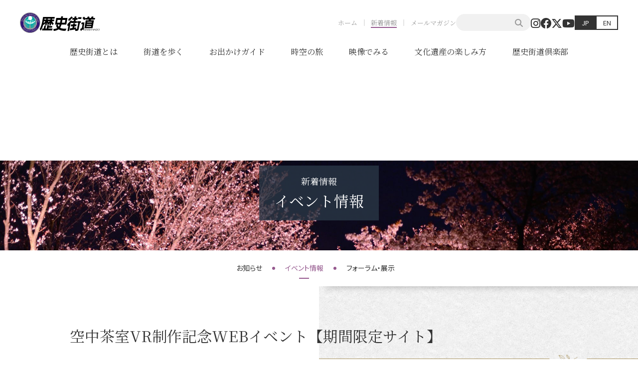

--- FILE ---
content_type: text/html; charset=UTF-8
request_url: https://www.rekishikaido.gr.jp/news/event/6924/
body_size: 53517
content:
<!DOCTYPE html>
<html lang="ja">
<head>
<!-- アクセス解析コード -->
<!-- Google tag (gtag.js) -->
<script async src="https://www.googletagmanager.com/gtag/js?id=G-1SNSR0NECC"></script>
<script>
  window.dataLayer = window.dataLayer || [];
  function gtag(){dataLayer.push(arguments);}
  gtag('js', new Date());

  gtag('config', 'G-1SNSR0NECC');
  gtag('config', 'UA-135081483-1');
</script>
<meta charset="UTF-8">
<meta name="viewport" content="width=device-width,initial-scale=1">
<meta http-equiv="X-UA-Compatible" content="IE=edge">

<link rel="shortcut icon" href="/favicon.ico" type="image/vnd.microsoft.icon">
<link rel="apple-touch-icon" href="https://www.rekishikaido.gr.jp/cms/wp-content/themes/rekishikaidogrjp/assets/img/common/apple-touch-icon.png" sizes="180x180">
<link rel="icon" type="image/png" href="https://www.rekishikaido.gr.jp/cms/wp-content/themes/rekishikaidogrjp/assets/img/common/android-chrome-192x192.png" sizes="192x192">
<link rel="preconnect" href="https://fonts.googleapis.com">
<link rel="preconnect" href="https://fonts.gstatic.com" crossorigin>
<link href="https://fonts.googleapis.com/css2?family=Noto+Sans+JP:wght@400;700&family=Noto+Serif+JP:wght@400;700&display=swap" rel="stylesheet">

<title>空中茶室VR制作記念WEBイベント【期間限定サイト】 | 歴史街道</title>
<meta name='robots' content='max-image-preview:large' />
<script type="text/javascript">
/* <![CDATA[ */
window._wpemojiSettings = {"baseUrl":"https:\/\/s.w.org\/images\/core\/emoji\/15.0.3\/72x72\/","ext":".png","svgUrl":"https:\/\/s.w.org\/images\/core\/emoji\/15.0.3\/svg\/","svgExt":".svg","source":{"concatemoji":"https:\/\/www.rekishikaido.gr.jp\/cms\/wp-includes\/js\/wp-emoji-release.min.js?ver=6.5.4"}};
/*! This file is auto-generated */
!function(i,n){var o,s,e;function c(e){try{var t={supportTests:e,timestamp:(new Date).valueOf()};sessionStorage.setItem(o,JSON.stringify(t))}catch(e){}}function p(e,t,n){e.clearRect(0,0,e.canvas.width,e.canvas.height),e.fillText(t,0,0);var t=new Uint32Array(e.getImageData(0,0,e.canvas.width,e.canvas.height).data),r=(e.clearRect(0,0,e.canvas.width,e.canvas.height),e.fillText(n,0,0),new Uint32Array(e.getImageData(0,0,e.canvas.width,e.canvas.height).data));return t.every(function(e,t){return e===r[t]})}function u(e,t,n){switch(t){case"flag":return n(e,"\ud83c\udff3\ufe0f\u200d\u26a7\ufe0f","\ud83c\udff3\ufe0f\u200b\u26a7\ufe0f")?!1:!n(e,"\ud83c\uddfa\ud83c\uddf3","\ud83c\uddfa\u200b\ud83c\uddf3")&&!n(e,"\ud83c\udff4\udb40\udc67\udb40\udc62\udb40\udc65\udb40\udc6e\udb40\udc67\udb40\udc7f","\ud83c\udff4\u200b\udb40\udc67\u200b\udb40\udc62\u200b\udb40\udc65\u200b\udb40\udc6e\u200b\udb40\udc67\u200b\udb40\udc7f");case"emoji":return!n(e,"\ud83d\udc26\u200d\u2b1b","\ud83d\udc26\u200b\u2b1b")}return!1}function f(e,t,n){var r="undefined"!=typeof WorkerGlobalScope&&self instanceof WorkerGlobalScope?new OffscreenCanvas(300,150):i.createElement("canvas"),a=r.getContext("2d",{willReadFrequently:!0}),o=(a.textBaseline="top",a.font="600 32px Arial",{});return e.forEach(function(e){o[e]=t(a,e,n)}),o}function t(e){var t=i.createElement("script");t.src=e,t.defer=!0,i.head.appendChild(t)}"undefined"!=typeof Promise&&(o="wpEmojiSettingsSupports",s=["flag","emoji"],n.supports={everything:!0,everythingExceptFlag:!0},e=new Promise(function(e){i.addEventListener("DOMContentLoaded",e,{once:!0})}),new Promise(function(t){var n=function(){try{var e=JSON.parse(sessionStorage.getItem(o));if("object"==typeof e&&"number"==typeof e.timestamp&&(new Date).valueOf()<e.timestamp+604800&&"object"==typeof e.supportTests)return e.supportTests}catch(e){}return null}();if(!n){if("undefined"!=typeof Worker&&"undefined"!=typeof OffscreenCanvas&&"undefined"!=typeof URL&&URL.createObjectURL&&"undefined"!=typeof Blob)try{var e="postMessage("+f.toString()+"("+[JSON.stringify(s),u.toString(),p.toString()].join(",")+"));",r=new Blob([e],{type:"text/javascript"}),a=new Worker(URL.createObjectURL(r),{name:"wpTestEmojiSupports"});return void(a.onmessage=function(e){c(n=e.data),a.terminate(),t(n)})}catch(e){}c(n=f(s,u,p))}t(n)}).then(function(e){for(var t in e)n.supports[t]=e[t],n.supports.everything=n.supports.everything&&n.supports[t],"flag"!==t&&(n.supports.everythingExceptFlag=n.supports.everythingExceptFlag&&n.supports[t]);n.supports.everythingExceptFlag=n.supports.everythingExceptFlag&&!n.supports.flag,n.DOMReady=!1,n.readyCallback=function(){n.DOMReady=!0}}).then(function(){return e}).then(function(){var e;n.supports.everything||(n.readyCallback(),(e=n.source||{}).concatemoji?t(e.concatemoji):e.wpemoji&&e.twemoji&&(t(e.twemoji),t(e.wpemoji)))}))}((window,document),window._wpemojiSettings);
/* ]]> */
</script>
<link rel='stylesheet' id='sbi_styles-css' href='https://www.rekishikaido.gr.jp/cms/wp-content/plugins/instagram-feed/css/sbi-styles.min.css?ver=6.6.1' type='text/css' media='all' />
<style id='wp-emoji-styles-inline-css' type='text/css'>

	img.wp-smiley, img.emoji {
		display: inline !important;
		border: none !important;
		box-shadow: none !important;
		height: 1em !important;
		width: 1em !important;
		margin: 0 0.07em !important;
		vertical-align: -0.1em !important;
		background: none !important;
		padding: 0 !important;
	}
</style>
<link rel='stylesheet' id='wp-block-library-css' href='https://www.rekishikaido.gr.jp/cms/wp-includes/css/dist/block-library/style.min.css?ver=6.5.4' type='text/css' media='all' />
<style id='classic-theme-styles-inline-css' type='text/css'>
/*! This file is auto-generated */
.wp-block-button__link{color:#fff;background-color:#32373c;border-radius:9999px;box-shadow:none;text-decoration:none;padding:calc(.667em + 2px) calc(1.333em + 2px);font-size:1.125em}.wp-block-file__button{background:#32373c;color:#fff;text-decoration:none}
</style>
<style id='global-styles-inline-css' type='text/css'>
body{--wp--preset--color--black: #000000;--wp--preset--color--cyan-bluish-gray: #abb8c3;--wp--preset--color--white: #ffffff;--wp--preset--color--pale-pink: #f78da7;--wp--preset--color--vivid-red: #cf2e2e;--wp--preset--color--luminous-vivid-orange: #ff6900;--wp--preset--color--luminous-vivid-amber: #fcb900;--wp--preset--color--light-green-cyan: #7bdcb5;--wp--preset--color--vivid-green-cyan: #00d084;--wp--preset--color--pale-cyan-blue: #8ed1fc;--wp--preset--color--vivid-cyan-blue: #0693e3;--wp--preset--color--vivid-purple: #9b51e0;--wp--preset--gradient--vivid-cyan-blue-to-vivid-purple: linear-gradient(135deg,rgba(6,147,227,1) 0%,rgb(155,81,224) 100%);--wp--preset--gradient--light-green-cyan-to-vivid-green-cyan: linear-gradient(135deg,rgb(122,220,180) 0%,rgb(0,208,130) 100%);--wp--preset--gradient--luminous-vivid-amber-to-luminous-vivid-orange: linear-gradient(135deg,rgba(252,185,0,1) 0%,rgba(255,105,0,1) 100%);--wp--preset--gradient--luminous-vivid-orange-to-vivid-red: linear-gradient(135deg,rgba(255,105,0,1) 0%,rgb(207,46,46) 100%);--wp--preset--gradient--very-light-gray-to-cyan-bluish-gray: linear-gradient(135deg,rgb(238,238,238) 0%,rgb(169,184,195) 100%);--wp--preset--gradient--cool-to-warm-spectrum: linear-gradient(135deg,rgb(74,234,220) 0%,rgb(151,120,209) 20%,rgb(207,42,186) 40%,rgb(238,44,130) 60%,rgb(251,105,98) 80%,rgb(254,248,76) 100%);--wp--preset--gradient--blush-light-purple: linear-gradient(135deg,rgb(255,206,236) 0%,rgb(152,150,240) 100%);--wp--preset--gradient--blush-bordeaux: linear-gradient(135deg,rgb(254,205,165) 0%,rgb(254,45,45) 50%,rgb(107,0,62) 100%);--wp--preset--gradient--luminous-dusk: linear-gradient(135deg,rgb(255,203,112) 0%,rgb(199,81,192) 50%,rgb(65,88,208) 100%);--wp--preset--gradient--pale-ocean: linear-gradient(135deg,rgb(255,245,203) 0%,rgb(182,227,212) 50%,rgb(51,167,181) 100%);--wp--preset--gradient--electric-grass: linear-gradient(135deg,rgb(202,248,128) 0%,rgb(113,206,126) 100%);--wp--preset--gradient--midnight: linear-gradient(135deg,rgb(2,3,129) 0%,rgb(40,116,252) 100%);--wp--preset--font-size--small: 13px;--wp--preset--font-size--medium: 20px;--wp--preset--font-size--large: 36px;--wp--preset--font-size--x-large: 42px;--wp--preset--spacing--20: 0.44rem;--wp--preset--spacing--30: 0.67rem;--wp--preset--spacing--40: 1rem;--wp--preset--spacing--50: 1.5rem;--wp--preset--spacing--60: 2.25rem;--wp--preset--spacing--70: 3.38rem;--wp--preset--spacing--80: 5.06rem;--wp--preset--shadow--natural: 6px 6px 9px rgba(0, 0, 0, 0.2);--wp--preset--shadow--deep: 12px 12px 50px rgba(0, 0, 0, 0.4);--wp--preset--shadow--sharp: 6px 6px 0px rgba(0, 0, 0, 0.2);--wp--preset--shadow--outlined: 6px 6px 0px -3px rgba(255, 255, 255, 1), 6px 6px rgba(0, 0, 0, 1);--wp--preset--shadow--crisp: 6px 6px 0px rgba(0, 0, 0, 1);}:where(.is-layout-flex){gap: 0.5em;}:where(.is-layout-grid){gap: 0.5em;}body .is-layout-flex{display: flex;}body .is-layout-flex{flex-wrap: wrap;align-items: center;}body .is-layout-flex > *{margin: 0;}body .is-layout-grid{display: grid;}body .is-layout-grid > *{margin: 0;}:where(.wp-block-columns.is-layout-flex){gap: 2em;}:where(.wp-block-columns.is-layout-grid){gap: 2em;}:where(.wp-block-post-template.is-layout-flex){gap: 1.25em;}:where(.wp-block-post-template.is-layout-grid){gap: 1.25em;}.has-black-color{color: var(--wp--preset--color--black) !important;}.has-cyan-bluish-gray-color{color: var(--wp--preset--color--cyan-bluish-gray) !important;}.has-white-color{color: var(--wp--preset--color--white) !important;}.has-pale-pink-color{color: var(--wp--preset--color--pale-pink) !important;}.has-vivid-red-color{color: var(--wp--preset--color--vivid-red) !important;}.has-luminous-vivid-orange-color{color: var(--wp--preset--color--luminous-vivid-orange) !important;}.has-luminous-vivid-amber-color{color: var(--wp--preset--color--luminous-vivid-amber) !important;}.has-light-green-cyan-color{color: var(--wp--preset--color--light-green-cyan) !important;}.has-vivid-green-cyan-color{color: var(--wp--preset--color--vivid-green-cyan) !important;}.has-pale-cyan-blue-color{color: var(--wp--preset--color--pale-cyan-blue) !important;}.has-vivid-cyan-blue-color{color: var(--wp--preset--color--vivid-cyan-blue) !important;}.has-vivid-purple-color{color: var(--wp--preset--color--vivid-purple) !important;}.has-black-background-color{background-color: var(--wp--preset--color--black) !important;}.has-cyan-bluish-gray-background-color{background-color: var(--wp--preset--color--cyan-bluish-gray) !important;}.has-white-background-color{background-color: var(--wp--preset--color--white) !important;}.has-pale-pink-background-color{background-color: var(--wp--preset--color--pale-pink) !important;}.has-vivid-red-background-color{background-color: var(--wp--preset--color--vivid-red) !important;}.has-luminous-vivid-orange-background-color{background-color: var(--wp--preset--color--luminous-vivid-orange) !important;}.has-luminous-vivid-amber-background-color{background-color: var(--wp--preset--color--luminous-vivid-amber) !important;}.has-light-green-cyan-background-color{background-color: var(--wp--preset--color--light-green-cyan) !important;}.has-vivid-green-cyan-background-color{background-color: var(--wp--preset--color--vivid-green-cyan) !important;}.has-pale-cyan-blue-background-color{background-color: var(--wp--preset--color--pale-cyan-blue) !important;}.has-vivid-cyan-blue-background-color{background-color: var(--wp--preset--color--vivid-cyan-blue) !important;}.has-vivid-purple-background-color{background-color: var(--wp--preset--color--vivid-purple) !important;}.has-black-border-color{border-color: var(--wp--preset--color--black) !important;}.has-cyan-bluish-gray-border-color{border-color: var(--wp--preset--color--cyan-bluish-gray) !important;}.has-white-border-color{border-color: var(--wp--preset--color--white) !important;}.has-pale-pink-border-color{border-color: var(--wp--preset--color--pale-pink) !important;}.has-vivid-red-border-color{border-color: var(--wp--preset--color--vivid-red) !important;}.has-luminous-vivid-orange-border-color{border-color: var(--wp--preset--color--luminous-vivid-orange) !important;}.has-luminous-vivid-amber-border-color{border-color: var(--wp--preset--color--luminous-vivid-amber) !important;}.has-light-green-cyan-border-color{border-color: var(--wp--preset--color--light-green-cyan) !important;}.has-vivid-green-cyan-border-color{border-color: var(--wp--preset--color--vivid-green-cyan) !important;}.has-pale-cyan-blue-border-color{border-color: var(--wp--preset--color--pale-cyan-blue) !important;}.has-vivid-cyan-blue-border-color{border-color: var(--wp--preset--color--vivid-cyan-blue) !important;}.has-vivid-purple-border-color{border-color: var(--wp--preset--color--vivid-purple) !important;}.has-vivid-cyan-blue-to-vivid-purple-gradient-background{background: var(--wp--preset--gradient--vivid-cyan-blue-to-vivid-purple) !important;}.has-light-green-cyan-to-vivid-green-cyan-gradient-background{background: var(--wp--preset--gradient--light-green-cyan-to-vivid-green-cyan) !important;}.has-luminous-vivid-amber-to-luminous-vivid-orange-gradient-background{background: var(--wp--preset--gradient--luminous-vivid-amber-to-luminous-vivid-orange) !important;}.has-luminous-vivid-orange-to-vivid-red-gradient-background{background: var(--wp--preset--gradient--luminous-vivid-orange-to-vivid-red) !important;}.has-very-light-gray-to-cyan-bluish-gray-gradient-background{background: var(--wp--preset--gradient--very-light-gray-to-cyan-bluish-gray) !important;}.has-cool-to-warm-spectrum-gradient-background{background: var(--wp--preset--gradient--cool-to-warm-spectrum) !important;}.has-blush-light-purple-gradient-background{background: var(--wp--preset--gradient--blush-light-purple) !important;}.has-blush-bordeaux-gradient-background{background: var(--wp--preset--gradient--blush-bordeaux) !important;}.has-luminous-dusk-gradient-background{background: var(--wp--preset--gradient--luminous-dusk) !important;}.has-pale-ocean-gradient-background{background: var(--wp--preset--gradient--pale-ocean) !important;}.has-electric-grass-gradient-background{background: var(--wp--preset--gradient--electric-grass) !important;}.has-midnight-gradient-background{background: var(--wp--preset--gradient--midnight) !important;}.has-small-font-size{font-size: var(--wp--preset--font-size--small) !important;}.has-medium-font-size{font-size: var(--wp--preset--font-size--medium) !important;}.has-large-font-size{font-size: var(--wp--preset--font-size--large) !important;}.has-x-large-font-size{font-size: var(--wp--preset--font-size--x-large) !important;}
.wp-block-navigation a:where(:not(.wp-element-button)){color: inherit;}
:where(.wp-block-post-template.is-layout-flex){gap: 1.25em;}:where(.wp-block-post-template.is-layout-grid){gap: 1.25em;}
:where(.wp-block-columns.is-layout-flex){gap: 2em;}:where(.wp-block-columns.is-layout-grid){gap: 2em;}
.wp-block-pullquote{font-size: 1.5em;line-height: 1.6;}
</style>
<link rel='stylesheet' id='contact-form-7-css' href='https://www.rekishikaido.gr.jp/cms/wp-content/plugins/contact-form-7/includes/css/styles.css?ver=5.9.5' type='text/css' media='all' />
<link rel='stylesheet' id='fontawesome-css' href='https://www.rekishikaido.gr.jp/cms/wp-content/themes/rekishikaidogrjp/assets/css/all.min.css?ver=6.4.2' type='text/css' media='all' />
<link rel='stylesheet' id='main-style-css' href='https://www.rekishikaido.gr.jp/cms/wp-content/themes/rekishikaidogrjp/assets/css/style.css?ver=6.5.4' type='text/css' media='all' />
<link rel='stylesheet' id='tablepress-default-css' href='https://www.rekishikaido.gr.jp/cms/wp-content/plugins/tablepress/css/build/default.css?ver=2.3.2' type='text/css' media='all' />
<script type="text/javascript" src="https://www.rekishikaido.gr.jp/cms/wp-includes/js/jquery/jquery.min.js?ver=3.7.1" id="jquery-core-js"></script>
<script type="text/javascript" src="https://www.rekishikaido.gr.jp/cms/wp-includes/js/jquery/jquery-migrate.min.js?ver=3.4.1" id="jquery-migrate-js"></script>
<script type="text/javascript" src="https://www.rekishikaido.gr.jp/cms/wp-content/themes/rekishikaidogrjp/assets/js/splide.min.js?ver=4.1.2" id="splide-js"></script>
<link rel="https://api.w.org/" href="https://www.rekishikaido.gr.jp/wp-json/" /><link rel="alternate" type="application/json" href="https://www.rekishikaido.gr.jp/wp-json/wp/v2/news/6924" /><link rel="canonical" href="https://www.rekishikaido.gr.jp/news/event/6924/" />
<link rel="alternate" type="application/json+oembed" href="https://www.rekishikaido.gr.jp/wp-json/oembed/1.0/embed?url=https%3A%2F%2Fwww.rekishikaido.gr.jp%2Fnews%2Fevent%2F6924%2F" />
<link rel="alternate" type="text/xml+oembed" href="https://www.rekishikaido.gr.jp/wp-json/oembed/1.0/embed?url=https%3A%2F%2Fwww.rekishikaido.gr.jp%2Fnews%2Fevent%2F6924%2F&#038;format=xml" />

<meta name="description" content="空中茶室VR制作記念WEBイベント【期間限定サイト】 - 歴史街道とは、日本の歴史と文化を体感できる新しい旅筋です。">
<meta name="keywords" Content="歴史街道推進協議会,歴史街道">
<meta name="thumbnail" content="https://www.rekishikaido.gr.jp/cms/wp-content/themes/rekishikaidogrjp/assets/img/common/ogp.png">

<meta property="og:title" content="空中茶室VR制作記念WEBイベント【期間限定サイト】">
<meta property="og:description" content="空中茶室VR制作記念WEBイベント【期間限定サイト】 - 歴史街道とは、日本の歴史と文化を体感できる新しい旅筋です。">
<meta property="og:type" content="article">
<meta property="og:url" content="https://www.rekishikaido.gr.jp/news/event/6924/">
<meta property="og:image" content="https://www.rekishikaido.gr.jp/cms/wp-content/themes/rekishikaidogrjp/assets/img/common/ogp.png">
<meta property="og:site_name" content="歴史街道">
<meta property="og:locale" content="ja_JP">
</head>
<body class="news-template-default single single-news postid-6924">

<div id="fb-root"></div>
<script async defer crossorigin="anonymous" src="https://connect.facebook.net/ja_JP/sdk.js#xfbml=1&version=v19.0" nonce="txTDdRnK"></script>

<div class="l-pagebody">
<header id="header" class="l-header">
	<div class="l-headerContents">
		<h1 class="l-headerLogo"><a href="/"><img src="https://www.rekishikaido.gr.jp/cms/wp-content/themes/rekishikaidogrjp/assets/img/common/logo.svg" alt="歴史街道"></a></h1>
		<div class="l-headerNav">
			<ul class="l-headerNavList">
				<li><a href="/" class="l-headerNavItem">ホーム</a></li>
				<li><a href="/news/" class="l-headerNavItem is-current">新着情報</a></li>
				<li><a href="/merumaga/" class="l-headerNavItem">メールマガジン</a></li>
			</ul>
			<form role="search" method="get" id="searchform" class="c-searchForm" action="https://www.rekishikaido.gr.jp/" >
	<input type="text" value="" name="s" class="c-formControl" />
	<button type="submit"><i class="fa fa-search" aria-hidden="true"></i></button>
</form>			<ul class="l-headerSocialList">
				<li><a href="https://www.instagram.com/rekishikaido/" target="_blank" class="l-headerSocialItem"><i class="fa-brands fa-instagram"></i></a></li>
				<li><a href="https://www.facebook.com/people/%E6%AD%B4%E5%8F%B2%E8%A1%97%E9%81%93%E6%8E%A8%E9%80%B2%E5%8D%94%E8%AD%B0%E4%BC%9A/100064272956216/" target="_blank" class="l-headerSocialItem"><i class="fa-brands fa-facebook"></i></a></li>
				<li><a href="https://twitter.com/rekisikaidoubot" target="_blank" class="l-headerSocialItem"><i class="fa-brands fa-x-twitter"></i></a></li>
				<li><a href="https://www.youtube.com/channel/UCiXm9QlWZFQlpxXYtIRGQZw" target="_blank" class="l-headerSocialItem"><i class="fa-brands fa-youtube"></i></a></li>
			</ul>
			<ul class="l-headerLanguageList">
				<li><a href="/" class="l-headerLanguageItem is-current">JP</a></li>
				<li><a href="/en/" class="l-headerLanguageItem">EN</a></li>
			</ul>
		</div>
	</div>
	<nav class="l-gnav">
	<div class="l-container">
		<ul class="l-gnavList">
			<li><a href="/about/" class="l-gnavItem">歴史街道とは</a></li>
			<li><a href="/kaido/" class="l-gnavItem">街道を歩く</a></li>
			<li><a href="/guide/" class="l-gnavItem">お出かけガイド</a></li>
			<li><a href="/timetrip/" class="l-gnavItem">時空の旅</a></li>
			<li><a href="/movie/" class="l-gnavItem">映像でみる</a></li>
			<li><a href="/worldheritage/" target="_blank" class="l-gnavItem">文化遺産の楽しみ方</a></li>
			<li><a href="/club/" class="l-gnavItem">歴史街道倶楽部</a></li>
		</ul>
	</div>
</nav>	<button class="l-hamburger">
		<span class="l-hamburger__bar"></span>
		<span class="l-hamburger__text">MENU</span>
	</button>
</header>
<main role="main">
<article class="l-main-contents">


	<div class="l-pagehead">
		
		<div class="l-pageheadSplide splide" role="group" aria-label="Main Visual">
			<div class="splide__track">
				<ul class="splide__list">
					
				<li class="splide__slide">
					<div class="l-pageheadSplideImg" style="background-image: url(/cms/wp-content/themes/rekishikaidogrjp/assets/img/mv/news_event_mv_01.jpg);"></div>
				</li>
				<li class="splide__slide">
					<div class="l-pageheadSplideImg" style="background-image: url(/cms/wp-content/themes/rekishikaidogrjp/assets/img/mv/news_event_mv_02.jpg);"></div>
				</li>
				<li class="splide__slide">
					<div class="l-pageheadSplideImg" style="background-image: url(/cms/wp-content/themes/rekishikaidogrjp/assets/img/mv/news_event_mv_03.jpg);"></div>
				</li>
				</ul>
			</div>
		</div>
		<div class="l-pagehead__inner">
			
				<p class="l-pageheadTitle">
					<span class="l-pageheadTitle__sm">新着情報</span>
					<span class="l-pageheadTitle__lg">イベント情報</span>
				</p>
		</div>
	</div>


<nav class="p-localnavHead">
	<div class="l-container">
		<ul class="p-localnavList">
	<li>
		<a href="https://www.rekishikaido.gr.jp/news/notice/" class="p-localnavItem" rel="noopener"><span class="p-localnavItem__inner">お知らせ</span></a>
		<ul class="p-localnavChildList">
			<li><a href="https://www.rekishikaido.gr.jp/news/info/" class="p-localnavChildItem">ニュース</a></li>
			<li><a href="https://www.rekishikaido.gr.jp/news/topics/" class="p-localnavChildItem">メディア</a></li>
		</ul>
	</li>
	<li>
		<a href="https://www.rekishikaido.gr.jp/news/event/" class="p-localnavItem is-current"><span class="p-localnavItem__inner">イベント情報</span></a>
		<ul class="p-localnavChildList">
			<li><a href="https://www.rekishikaido.gr.jp/news/forum/" class="p-localnavChildItem">フォーラム</a></li>
			<li><a href="https://www.rekishikaido.gr.jp/news/exhibit/" class="p-localnavChildItem">展示</a></li>
			<li><a href="https://www.rekishikaido.gr.jp/news/saigoku/" class="p-localnavChildItem">西国</a></li>
			<li><a href="https://www.rekishikaido.gr.jp/news/study/" class="p-localnavChildItem">親子参加型プログラム</a></li>
			<li><a href="https://www.rekishikaido.gr.jp/news/asukanarakyoto/" class="p-localnavChildItem">飛鳥奈良京都</a></li>
		</ul>
	</li>
	<li>
		<a href="https://www.rekishikaido.gr.jp/teach/" class="p-localnavItem"><span class="p-localnavItem__inner">フォーラム・展示</span></a>
	</li>
</ul>	</div>
</nav>

<div class="l-contents">
	<section class="p-section p-section--washi">
		<div class="l-container">
			<h1 class="p-singleTitle">空中茶室VR制作記念WEBイベント【期間限定サイト】</h1>
			
				<div class="p-layout2col">
					<div class="p-layout2col__inner">
						
					<div class="p-newsSplide splide" role="group" aria-label="Main Visual">
						<div class="splide__track">
							<ul class="splide__list">
								
						<li class="splide__slide">
							<img src="https://www.rekishikaido.gr.jp/cms/wp-content/uploads/2021/03/teeroom_vr.jpg" class="p-newsSplideImg" alt="">
						</li>
							</ul>
						</div>
					</div>
						
					<div class="p-newsSplideThumbnail splide" role="group" aria-label="Thumbnail">
						<div class="splide__track">
							<ul class="splide__list">
								
						<li class="splide__slide">
							<img src="https://www.rekishikaido.gr.jp/cms/wp-content/uploads/2021/03/teeroom_vr-100x100.jpg" class="p-newsSplideThumbnailImg" alt="">
						</li>
							</ul>
						</div>
					</div>
						
					</div>
					<div class="p-layout2col__inner">
						<p>「空中茶室VR制作記念WEBイベント」～期間限定サイトがオープンしています～<br />
江戸時代前期、京都・八幡市の石清水八幡宮の山腹に、浮かぶように佇んでいた茶室「閑雲軒」。<br />
これを後世に伝えたいと、かつての茶室を体感できるバーチャルリアリティ（ＶＲ）動画を制作、期間限定サイトにて3月12日（金）公開予定です。<br />
<br />
サイトでは、閑雲軒が題材となった映画「空中茶室を夢みた男」のダイジェスト版動画も公開！<br />
</p>

						
						
						<div class="c-btnWrapper"><a href="https://www.kan-un-ken.jp/" target="_blank" class="c-btn c-btn--primary2">MORE</a></div>
						
					</div>
				</div>		</div>
	</section>

	
			<section class="p-section">
				<div class="l-container">
					
			<h3 class="u-ta-center">概要</h3>
			<table class="p-newsTable c-table-1">
				<tbody>
					<tr>
						<th>開催日</th>
						<td><span class="eventdays_period">2021年03月12日(金)～2021年03月31日(水)</span>
</td>
					</tr>
					
					
					
					<tr>
						<th>場所</th>
						<td>Webイベント</td>
					</tr>
					
					
					
					
					
					<tr>
						<th>問合せ先</th>
						<td>八幡市環境経済部商工観光課<br />
〒614-8501 京都府八幡市八幡園内75<br />
TEL.075-983-2859 FAX.075-982-7988</td>
					</tr>
					
					
					
					
					
					<tr>
						<th>後援</th>
						<td>歴史街道推進協議会</td>
					</tr>
				</tbody>
			</table>
			
				</div>
			</section>

	</div>

<nav class="p-localnavFoot">
	<div class="l-container">
		<ul class="p-localnavList">
	<li>
		<a href="https://www.rekishikaido.gr.jp/news/notice/" class="p-localnavItem" rel="noopener"><span class="p-localnavItem__inner">お知らせ</span></a>
		<ul class="p-localnavChildList">
			<li><a href="https://www.rekishikaido.gr.jp/news/info/" class="p-localnavChildItem">ニュース</a></li>
			<li><a href="https://www.rekishikaido.gr.jp/news/topics/" class="p-localnavChildItem">メディア</a></li>
		</ul>
	</li>
	<li>
		<a href="https://www.rekishikaido.gr.jp/news/event/" class="p-localnavItem is-current"><span class="p-localnavItem__inner">イベント情報</span></a>
		<ul class="p-localnavChildList">
			<li><a href="https://www.rekishikaido.gr.jp/news/forum/" class="p-localnavChildItem">フォーラム</a></li>
			<li><a href="https://www.rekishikaido.gr.jp/news/exhibit/" class="p-localnavChildItem">展示</a></li>
			<li><a href="https://www.rekishikaido.gr.jp/news/saigoku/" class="p-localnavChildItem">西国</a></li>
			<li><a href="https://www.rekishikaido.gr.jp/news/study/" class="p-localnavChildItem">親子参加型プログラム</a></li>
			<li><a href="https://www.rekishikaido.gr.jp/news/asukanarakyoto/" class="p-localnavChildItem">飛鳥奈良京都</a></li>
		</ul>
	</li>
	<li>
		<a href="https://www.rekishikaido.gr.jp/teach/" class="p-localnavItem"><span class="p-localnavItem__inner">フォーラム・展示</span></a>
	</li>
</ul>	</div>
</nav>
</article> <!-- l-main-contents -->
</main>

<footer class="l-footer">

	<div id="pagetop"><a href="#top"><img src="https://www.rekishikaido.gr.jp/cms/wp-content/themes/rekishikaidogrjp/assets/img/common/pagetop.svg" alt="このページのトップへ"></a></div>

	<div class="l-breadcrumbsWrapper">
	<div class="l-container-fluid">
		<div class="l-breadcrumbs" typeof="BreadcrumbList" vocab="http://schema.org/">
			<!-- Breadcrumb NavXT 7.3.0 -->
<span property="itemListElement" typeof="ListItem"><a property="item" typeof="WebPage" title="歴史街道へ移動する" href="https://www.rekishikaido.gr.jp" class="home" ><span property="name">HOME</span></a><meta property="position" content="1"></span><span property="itemListElement" typeof="ListItem"><a property="item" typeof="WebPage" title="新着情報へ移動する" href="https://www.rekishikaido.gr.jp/news/" class="archive post-news-archive" ><span property="name">新着情報</span></a><meta property="position" content="2"></span><span property="itemListElement" typeof="ListItem"><a property="item" typeof="WebPage" title="Go to the イベント情報 種別 archives." href="https://www.rekishikaido.gr.jp/news/event/" class="taxonomy news_category" ><span property="name">イベント情報</span></a><meta property="position" content="3"></span><span property="itemListElement" typeof="ListItem"><span property="name" class="post post-news current-item">空中茶室VR制作記念WEBイベント【期間限定サイト】</span><meta property="url" content="https://www.rekishikaido.gr.jp/news/event/6924/"><meta property="position" content="4"></span>		</div>
	</div>
</div>
	<div class="l-footerWrapper">
	<nav class="l-fnav">
		<div class="l-container-wide">
			<ul class="l-fnavList">
				<li>
					<a href="/" class="l-fnavItem">ホーム</a>
					<ul class="l-fnavChildList">
						<li>
							<a href="/news/" class="l-fnavItem l-fnavItem--child">新着情報</a>
						</li>
						<li>
							<a href="/news/notice/" class="l-fnavItem l-fnavItem--child">お知らせ</a>
						</li>
						<li>
							<a href="/news/event/" class="l-fnavItem l-fnavItem--child">イベント情報</a>
						</li>
						<li>
							<a href="/teach/" class="l-fnavItem l-fnavItem--child">フォーラム・展示</a>
						</li>
						<li>
							<a href="/blog/" class="l-fnavItem l-fnavItem--child">スタッフレポート</a>
						</li>
						<li>
							<a href="/spot/" class="l-fnavItem l-fnavItem--child">おすすめスポット</a>
						</li>
						<li class="u-mt-30">
							<a href="/japanese_culture/" class="l-fnavItem l-fnavItem--child">日本文化体感プログラム</a>
						</li>
						<li>
							<a href="/study/" class="l-fnavItem l-fnavItem--child">親子参加型プログラム</a>
						</li>
						<li>
							<a href="/region/" class="l-fnavItem l-fnavItem--child">地域連携事業</a>
						</li>
						<li>
							<a href="/landscape_road/" class="l-fnavItem l-fnavItem--child">日本風景街道</a>
						</li>
						<li class="u-mt-30">
							<a href="/link_collection/" class="l-fnavItem l-fnavItem--child">リンク集</a>
						</li>
						<li>
							<a href="/link/" class="l-fnavItem l-fnavItem--child">当サイトのリンクについて</a>
						</li>
					</ul>
				</li>
				<li>
					<a href="/about/" class="l-fnavItem">歴史街道とは</a>
					<ul class="l-fnavChildList">
						<li>
							<a href="/about/plan/" class="l-fnavItem l-fnavItem--child">歴史街道計画</a>
						</li>
						<li>
							<a href="/about/plan/" class="l-fnavItem l-fnavItem--child">歴史街道構想とは</a>
						</li>
						<li>
							<a href="/about/plan/#stage" class="l-fnavItem l-fnavItem--child">歴史街道21の舞台とは</a>
						</li>
						<li>
							<a href="/about/plan/#network" class="l-fnavItem l-fnavItem--child">3つの目標</a>
						</li>
						<li>
							<a href="/about/businessplan/chronology/" class="l-fnavItem l-fnavItem--child">年表をみる</a>
						</li>
						<li>
							<a href="/about/history/" class="l-fnavItem l-fnavItem--child">歴史街道のあゆみ</a>
						</li>
						<li>
							<a href="/about/organization/" class="l-fnavItem l-fnavItem--child">組織概要</a>
						</li>
						<li>
							<a href="/about/businessplan/" class="l-fnavItem l-fnavItem--child">事業計画</a>
						</li>
						<li>
							<a href="/about/action/" class="l-fnavItem l-fnavItem--child">活動紹介</a>
						</li>
						<li>
							<a href="/about/member/" class="l-fnavItem l-fnavItem--child">会員団体･入会案内</a>
						</li>
						<li>
							<a href="/download/about/kiyaku.pdf" target="_blank" class="l-fnavItem l-fnavItem--child">規約</a>
						</li>
						<li>
							<a href="/contact/" class="l-fnavItem l-fnavItem--child">お問い合わせ</a>
						</li>
					</ul>
				</li>
				<li>
					<a href="/kaido/" class="l-fnavItem">街道を歩く</a>
					<ul class="l-fnavChildList">
						<li>
							<a href="/kaido/" class="l-fnavItem l-fnavItem--child">街道紹介</a>
						</li>
						<li>
							<a href="/kaido/walkingmap/" class="l-fnavItem l-fnavItem--child">ウォーキングマップ</a>
						</li>
						<li>
							<a href="/saigoku_michishirube/" class="l-fnavItem l-fnavItem--child">西国街道道しるべ</a>
						</li>
					</ul>
					<a href="/guide/" class="l-fnavItem">お出かけガイド</a>
					<ul class="l-fnavChildList">
						<li>
							<a href="/guide/modelcourse/" class="l-fnavItem l-fnavItem--child">お勧めモデルコース</a>
						</li>
						<li>
							<a href="/icenter/" class="l-fnavItem l-fnavItem--child">歴史街道iセンター</a>
						</li>
						<li>
							<a href="/volunteer_guide/" class="l-fnavItem l-fnavItem--child">ボランティアガイド</a>
						</li>
						<li>
							<a href="/museum/" class="l-fnavItem l-fnavItem--child">MUSEUM</a>
						</li>
						<li>
							<a href="/cycling/" target="_blank" class="l-fnavItem l-fnavItem--child">自転車でめぐる歴史街道</a>
						</li>
						<li>
							<a href="/areaguide/" class="l-fnavItem l-fnavItem--child">地域でめぐる</a>
						</li>
					</ul>
				</li>
				<li>
					<a href="/timetrip/" class="l-fnavItem">時空の旅</a>
					<ul class="l-fnavChildList">
						<li>
							<a href="/timetrip/timeslip/" class="l-fnavItem l-fnavItem--child">タイムスリップ号</a>
						</li>
						<li>
							<a href="/timetrip/video/" class="l-fnavItem l-fnavItem--child">動画で旅する</a>
						</li>
						<li>
							<a href="/timetrip/journey/" class="l-fnavItem l-fnavItem--child">時空の旅･歴史街道</a>
						</li>
					</ul>
					<a href="/movie/" class="l-fnavItem">映像でみる</a>
					<ul class="l-fnavChildList">
						<li>
							<a href="/movie/videolist/" class="l-fnavItem l-fnavItem--child">歴史街道公式チャンネル</a>
						</li>
						<li>
							<a href="/movie/tabinohoshi/" class="l-fnavItem l-fnavItem--child">歴史街道～ 旅の星 ～</a>
						</li>
						<li>
							<a href="/mv_dentou/" target="_blank" class="l-fnavItem l-fnavItem--child">映像で見る伝統芸能</a>
						</li>
						<li>
							<a href="/catv/" class="l-fnavItem l-fnavItem--child">わたしたちの町の歴史と文化</a>
						</li>
						<li>
							<a href="/movie/roman/" class="l-fnavItem l-fnavItem--child">ABC歴史街道ロマンへの扉</a>
						</li>
						<li>
							<a href="/movie/instagram/" class="l-fnavItem l-fnavItem--child">インスタ投稿キャンペーン</a>
						</li>
						<li>
							<a href="/movie/archive/" class="l-fnavItem l-fnavItem--child">映像アーカイブ</a>
						</li>
					</ul>
					<a href="/worldheritage/" target="_blank" class="l-fnavItem">文化遺産の楽しみ方</a>
				</li>
				<li>
					<a href="/club/" class="l-fnavItem">歴史街道倶楽部</a>
					<ul class="l-fnavChildList">
						<li>
							<a href="/club/topics/" class="l-fnavItem l-fnavItem--child">お知らせ</a>
						</li>
						<li>
							<a href="/club/event/" class="l-fnavItem l-fnavItem--child">イベント</a>
						</li>
						<li>
							<a href="/club/privilege/" class="l-fnavItem l-fnavItem--child">会員特典</a>
						</li>
						<li>
							<a href="/club/tabibito/" class="l-fnavItem l-fnavItem--child">会員誌</a>
						</li>
						<li>
							<a href="/club/admission/" class="l-fnavItem l-fnavItem--child">入会案内</a>
						</li>
						<li>
							<a href="https://www.rekishikaido.gr.jp/payment/products/list?category_id=1" target="_blank" class="l-fnavItem l-fnavItem--child">入会Web受付</a>
						</li>
						<li>
							<a href="/club/forum/" class="l-fnavItem l-fnavItem--child">メンバーズフォーラム</a>
						</li>
						<li>
							<a href="/club/seikyu/" class="l-fnavItem l-fnavItem--child">資料請求</a>
						</li>
						<li>
							<a href="/club/abouts/" class="l-fnavItem l-fnavItem--child">概要</a>
						</li>
						<li>
							<a href="/club/kaisoku/" class="l-fnavItem l-fnavItem--child">会則</a>
						</li>
					</ul>
				</li>
			</ul>
		</div>
	</nav>

	<div class="l-footerMain">
		<div class="l-container-wide">
			<div class="l-footerTopLayout">
				<div class="l-footerTopLayout__logo">
					<h2 class="l-footerLogo"><a href="/"><img src="https://www.rekishikaido.gr.jp/cms/wp-content/themes/rekishikaidogrjp/assets/img/common/logo_white.svg" alt="歴史街道"></a></h2>
					<ul class="l-footerLanguageList">
						<li><a href="/" class="l-footerLanguageItem is-current">JP</a></li>
						<li><a href="/en/" class="l-footerLanguageItem">EN</a></li>
					</ul>
				</div>
				<div class="l-footerTopLayout__social">
					<ul class="l-footerSocialList">
						<li><a href="https://www.instagram.com/rekishikaido/" target="_blank" class="l-footerSocialItem"><i class="fa-brands fa-instagram"></i></a></li>
						<li><a href="https://www.facebook.com/people/%E6%AD%B4%E5%8F%B2%E8%A1%97%E9%81%93%E6%8E%A8%E9%80%B2%E5%8D%94%E8%AD%B0%E4%BC%9A/100064272956216/" target="_blank" class="l-footerSocialItem"><i class="fa-brands fa-facebook"></i></a></li>
						<li><a href="https://twitter.com/rekisikaidoubot" target="_blank" class="l-footerSocialItem"><i class="fa-brands fa-x-twitter"></i></a></li>
						<li><a href="https://www.youtube.com/channel/UCiXm9QlWZFQlpxXYtIRGQZw" target="_blank" class="l-footerSocialItem"><i class="fa-brands fa-youtube"></i></a></li>
					</ul>
					<p class="l-footerMail"><a href="/merumaga/" class="c-btn c-btn--white-outline c-btn--sm"><i class="fa-solid fa-envelope"></i>メールマガジン登録</a></p>
				</div>
			</div>
			<div class="l-footerBottomLayout">
				<div class="l-footerBottomLayout__about">
					<h3 class="l-footerAboutHead">歴史街道推進協議会</h3>
					<div class="l-footerAboutLayout">
						<div class="l-footerAboutLayout__inner">
							<p class="l-footerAboutText">〒530-0005<br>大阪市北区中之島2-2-2  大阪中之島ビル7階</p>
							<p class="l-footerAboutButton"><a href="https://maps.app.goo.gl/h5HmMyYB43zRtobM7" target="_blank" class="c-btn c-btn--white-outline c-btn--sm">MAP</a></p>
						</div>
						<div class="l-footerAboutLayout__inner">
							<p class="l-footerAboutText">受付 / 平日10時～17時(休業:土日祝)<br><span class="u-inline-block u-mr-2">TEL：06-6223-7744</span><span class="u-inline-block">FAX：06-6223-7234</span></p>
							<p class="l-footerAboutButton"><a href="/contact/" class="c-btn c-btn--white-outline c-btn--sm">お問い合わせ</a></p>
						</div>
					</div>
				</div>
				<div class="l-footerBottomLayout__other">
					<ul class="l-footerNavList">
						<li><a href="/about/organization/" class="l-footerNavItem">運営組織について</a></li>
						<li><a href="/site-policy/" class="l-footerNavItem">サイトポリシー </a></li>
						<li><a href="/privacy-policy/" class="l-footerNavItem">個人情報保護方針</a></li>
					</ul>
					<p class="l-footerCopy">&copy; Rekishi Kaido Promotional Council All Rights Reserved.</p>
				</div>
			</div>
		</div>
	</div>
</div>
</footer>

</div> <!-- l-pagebody -->

<div class="l-overlay"></div>
<nav class="l-hamburgerNav">
	<button class="l-hamburger js-hamburger-close">
		<span class="l-hamburger__bar"></span>
		<span class="l-hamburger__text">MENU</span>
	</button>
	<ul class="l-hamburgerLanguageList">
		<li><a href="https://www.rekishikaido.gr.jp" class="l-hamburgerLanguageItem is-current">JP</a></li>
		<li><a href="/en/" class="l-hamburgerLanguageItem">EN</a></li>
	</ul>
	<div class="l-hamburgerSearch">
		<form role="search" method="get" id="searchform" class="c-searchForm" action="https://www.rekishikaido.gr.jp/" >
	<input type="text" value="" name="s" class="c-formControl" />
	<button type="submit"><i class="fa fa-search" aria-hidden="true"></i></button>
</form>	</div>
	<ul class="l-hamburgerList">
		<li>
			<a class="l-hamburgerItem" href="https://www.rekishikaido.gr.jp">ホーム</a>
		</li>
		<li>
			<span class="l-hamburgerItem l-hamburgerItem--parent">ニュース</span>
			<ul class="l-hamburgerList l-hamburgerList--child">
				<li>
					<a href="/news/" class="l-hamburgerItem l-hamburgerItem--child">新着情報</a>
				</li>
				<li>
					<a href="/news/notice/" class="l-hamburgerItem l-hamburgerItem--child">お知らせ</a>
				</li>
				<li>
					<a href="/news/event/" class="l-hamburgerItem l-hamburgerItem--child">イベント情報</a>
				</li>
				<li>
					<a href="/teach/" class="l-hamburgerItem l-hamburgerItem--child">フォーラム・展示</a>
				</li>
				<li>
					<a href="/blog/" class="l-hamburgerItem l-hamburgerItem--child">スタッフレポート</a>
				</li>
				<li>
					<a href="/spot/" class="l-hamburgerItem l-hamburgerItem--child">おすすめスポット</a>
				</li>
			</ul>
		</li>
		<li>
			<span class="l-hamburgerItem l-hamburgerItem--parent">歴史街道とは</span>
			<ul class="l-hamburgerList l-hamburgerList--child">
				<li>
					<a href="/about/" class="l-hamburgerItem l-hamburgerItem--child">歴史街道とは</a>
				</li>
				<li>
					<a href="/about/plan/" class="l-hamburgerItem l-hamburgerItem--child">歴史街道計画</a>
				</li>
				<li>
					<a href="/about/plan/" class="l-hamburgerItem l-hamburgerItem--child">歴史街道構想とは</a>
				</li>
				<li>
					<a href="/about/plan/#stage" class="l-hamburgerItem l-hamburgerItem--child">歴史街道21の舞台とは</a>
				</li>
				<li>
					<a href="/about/plan/#network" class="l-hamburgerItem l-hamburgerItem--child">3つの目標</a>
				</li>
				<li>
					<a href="/about/businessplan/chronology/" class="l-hamburgerItem l-hamburgerItem--child">年表をみる</a>
				</li>
				<li>
					<a href="/about/history/" class="l-hamburgerItem l-hamburgerItem--child">歴史街道のあゆみ</a>
				</li>
				<li>
					<a href="/about/organization/" class="l-hamburgerItem l-hamburgerItem--child">組織概要</a>
				</li>
				<li>
					<a href="/about/businessplan/" class="l-hamburgerItem l-hamburgerItem--child">事業計画</a>
				</li>
				<li>
					<a href="/about/action/" class="l-hamburgerItem l-hamburgerItem--child">活動紹介</a>
				</li>
				<li>
					<a href="/about/member/" class="l-hamburgerItem l-hamburgerItem--child">会員団体･入会案内</a>
				</li>
				<li>
					<a href="/download/about/kiyaku.pdf" target="_blank" class="l-hamburgerItem l-hamburgerItem--child">規約</a>
				</li>
				<li>
					<a href="/contact/" class="l-hamburgerItem l-hamburgerItem--child">お問い合わせ</a>
				</li>
			</ul>
		</li>
		<li>
			<span class="l-hamburgerItem l-hamburgerItem--parent">街道を歩く</span>
			<ul class="l-hamburgerList l-hamburgerList--child">
				<li>
					<a href="/kaido/" class="l-hamburgerItem l-hamburgerItem--child">街道を歩く</a>
				</li>
				<li>
					<a href="/kaido/" class="l-hamburgerItem l-hamburgerItem--child">街道紹介</a>
				</li>
				<li>
					<a href="/kaido/walkingmap/" class="l-hamburgerItem l-hamburgerItem--child">ウォーキングマップ</a>
				</li>
				<li>
					<a href="/kaido/saigoku_michishirube/" class="l-hamburgerItem l-hamburgerItem--child">西国街道道しるべ</a>
				</li>
			</ul>
		</li>
		<li>
			<span class="l-hamburgerItem l-hamburgerItem--parent">お出かけガイド</span>
			<ul class="l-hamburgerList l-hamburgerList--child">
				<li>
					<a href="/guide/" class="l-hamburgerItem l-hamburgerItem--child">お出かけガイド</a>
				</li>
				<li>
					<a href="/guide/modelcourse/" class="l-hamburgerItem l-hamburgerItem--child">お勧めモデルコース</a>
				</li>
				<li>
					<a href="/icenter/" class="l-hamburgerItem l-hamburgerItem--child">歴史街道iセンター</a>
				</li>
				<li>
					<a href="/volunteer_guide/" class="l-hamburgerItem l-hamburgerItem--child">ボランティアガイド</a>
				</li>
				<li>
					<a href="/museum/" class="l-hamburgerItem l-hamburgerItem--child">MUSEUM</a>
				</li>
				<li>
					<a href="/cycling/" target="_blank" class="l-hamburgerItem l-hamburgerItem--child">自転車でめぐる歴史街道</a>
				</li>
				<li>
					<a href="/areaguide/" class="l-hamburgerItem l-hamburgerItem--child">地域でめぐる</a>
				</li>
			</ul>
		</li>
		<li>
			<span class="l-hamburgerItem l-hamburgerItem--parent">時空の旅</span>
			<ul class="l-hamburgerList l-hamburgerList--child">
				<li>
					<a href="/timetrip/" class="l-hamburgerItem l-hamburgerItem--child">時空の旅</a>
				</li>
				<li>
					<a href="/timetrip/timeslip/" class="l-hamburgerItem l-hamburgerItem--child">タイムスリップ号</a>
				</li>
				<li>
					<a href="/timetrip/video/" class="l-hamburgerItem l-hamburgerItem--child">動画で旅する</a>
				</li>
				<li>
					<a href="/timetrip/journey/" class="l-hamburgerItem l-hamburgerItem--child">時空の旅･歴史街道</a>
				</li>
			</ul>
		</li>
		<li>
			<span class="l-hamburgerItem l-hamburgerItem--parent">映像でみる</span>
			<ul class="l-hamburgerList l-hamburgerList--child">
				<li>
					<a href="/movie/" class="l-hamburgerItem l-hamburgerItem--child">映像でみる</a>
				</li>
				<li>
					<a href="/movie/videolist/" class="l-hamburgerItem l-hamburgerItem--child">歴史街道公式チャンネル</a>
				</li>
				<li>
					<a href="/movie/tabinohoshi/" class="l-hamburgerItem l-hamburgerItem--child">歴史街道～ 旅の星 ～</a>
				</li>
				<li>
					<a href="/mv_dentou/" target="_blank" class="l-hamburgerItem l-hamburgerItem--child">映像で見る伝統芸能</a>
				</li>
				<li>
					<a href="/catv/" class="l-hamburgerItem l-hamburgerItem--child">わたしたちの町の歴史と文化</a>
				</li>
				<li>
					<a href="/movie/roman/" class="l-hamburgerItem l-hamburgerItem--child">ABC歴史街道ロマンへの扉</a>
				</li>
				<li>
					<a href="/movie/instagram/" class="l-hamburgerItem l-hamburgerItem--child">インスタ投稿キャンペーン</a>
				</li>
				<li>
					<a href="/movie/archive/" class="l-hamburgerItem l-hamburgerItem--child">映像アーカイブ</a>
				</li>
			</ul>
		</li>
		<li>
			<a href="/worldheritage/" target="_blank" class="l-hamburgerItem">文化遺産の楽しみ方</a>
		</li>
		<li>
			<span class="l-hamburgerItem l-hamburgerItem--parent">歴史街道倶楽部</span>
			<ul class="l-hamburgerList l-hamburgerList--child">
				<li>
					<a href="/club/" class="l-hamburgerItem l-hamburgerItem--child">歴史街道倶楽部</a>
				</li>
				<li>
					<a href="/club/topics/" class="l-hamburgerItem l-hamburgerItem--child">お知らせ</a>
				</li>
				<li>
					<a href="/club/event/" class="l-hamburgerItem l-hamburgerItem--child">イベント</a>
				</li>
				<li>
					<a href="/club/privilege/" class="l-hamburgerItem l-hamburgerItem--child">会員特典</a>
				</li>
				<li>
					<a href="/club/tabibito/" class="l-hamburgerItem l-hamburgerItem--child">会員誌</a>
				</li>
				<li>
					<a href="/club/admission/" class="l-hamburgerItem l-hamburgerItem--child">入会案内</a>
				</li>
				<li>
					<a href="https://www.rekishikaido.gr.jp/payment/products/list?category_id=1" target="_blank" class="l-hamburgerItem l-hamburgerItem--child">入会Web受付</a>
				</li>
				<li>
					<a href="/club/forum/" class="l-hamburgerItem l-hamburgerItem--child">メンバーズフォーラム</a>
				</li>
				<li>
					<a href="/club/seikyu/" class="l-hamburgerItem l-hamburgerItem--child">資料請求</a>
				</li>
				<li>
					<a href="/club/abouts/" class="l-hamburgerItem l-hamburgerItem--child">概要</a>
				</li>
				<li>
					<a href="/club/kaisoku/" class="l-hamburgerItem l-hamburgerItem--child">会則</a>
				</li>
			</ul>
		</li>
		<li>
			<a href="/japanese_culture/" class="l-hamburgerItem">日本体感プログラム</a>
		</li>
		<li>
			<a href="/study/" class="l-hamburgerItem">親子参加型プログラム</a>
		</li>
		<li>
			<a href="/region/" class="l-hamburgerItem">地域連携事業</a>
		</li>
		<li>
			<a href="/landscape_road/" class="l-hamburgerItem">日本風景街道</a>
		</li>
		<li>
			<a href="/link_collection/" class="l-hamburgerItem">リンク集</a>
		</li>
		<li>
			<a href="/link/" class="l-hamburgerItem">当サイトのリンクについて</a>
		</li>
	</ul>
	<p class="l-hamburgerMail"><a href="/merumaga/" class="c-btn c-btn--black-outline c-btn--sm"><i class="fa-solid fa-envelope"></i>メールマガジン登録</a></p>
	<ul class="l-hamburgerSocialList">
		<li><a href="https://www.instagram.com/rekishikaido/" target="_blank" class="l-hamburgerSocialItem"><i class="fa-brands fa-instagram"></i></a></li>
		<li><a href="https://www.facebook.com/people/%E6%AD%B4%E5%8F%B2%E8%A1%97%E9%81%93%E6%8E%A8%E9%80%B2%E5%8D%94%E8%AD%B0%E4%BC%9A/100064272956216/" target="_blank" class="l-hamburgerSocialItem"><i class="fa-brands fa-facebook"></i></a></li>
		<li><a href="https://twitter.com/rekisikaidoubot" target="_blank" class="l-hamburgerSocialItem"><i class="fa-brands fa-x-twitter"></i></a></li>
		<li><a href="https://www.youtube.com/channel/UCiXm9QlWZFQlpxXYtIRGQZw" target="_blank" class="l-hamburgerSocialItem"><i class="fa-brands fa-youtube"></i></a></li>
	</ul>
	<ul class="l-hamburgerNavList">
		<li><a href="/about/organization/" class="l-hamburgerNavItem">運営組織について</a></li>
		<li><a href="/site-policy/" class="l-hamburgerNavItem">サイトポリシー</a></li>
		<li><a href="/privacy-policy/" class="l-hamburgerNavItem">個人情報保護方針</a></li>
	</ul>
</nav> <!-- hamburger-nav -->
<!-- Instagram Feed JS -->
<script type="text/javascript">
var sbiajaxurl = "https://www.rekishikaido.gr.jp/cms/wp-admin/admin-ajax.php";
</script>
<script type="text/javascript" src="https://www.rekishikaido.gr.jp/cms/wp-content/plugins/contact-form-7/includes/swv/js/index.js?ver=5.9.5" id="swv-js"></script>
<script type="text/javascript" id="contact-form-7-js-extra">
/* <![CDATA[ */
var wpcf7 = {"api":{"root":"https:\/\/www.rekishikaido.gr.jp\/wp-json\/","namespace":"contact-form-7\/v1"}};
/* ]]> */
</script>
<script type="text/javascript" src="https://www.rekishikaido.gr.jp/cms/wp-content/plugins/contact-form-7/includes/js/index.js?ver=5.9.5" id="contact-form-7-js"></script>
<script type="text/javascript" src="https://www.rekishikaido.gr.jp/cms/wp-content/themes/rekishikaidogrjp/assets/js/jquery.easing.1.3.js?ver=1.3" id="easing-js"></script>
<script type="text/javascript" src="https://www.rekishikaido.gr.jp/cms/wp-content/themes/rekishikaidogrjp/assets/js/jquery.waypoints.min.js?ver=4.0.1" id="waypoints-js"></script>
<script type="text/javascript" src="https://www.rekishikaido.gr.jp/cms/wp-content/themes/rekishikaidogrjp/assets/js/jquery.matchHeight-min.js?ver=0.7.2" id="matchHeight-js"></script>
<script type="text/javascript" src="https://www.rekishikaido.gr.jp/cms/wp-content/themes/rekishikaidogrjp/assets/js/micromodal.js?ver=1.0.0" id="micromodal-js"></script>
<script type="text/javascript" src="https://www.rekishikaido.gr.jp/cms/wp-content/themes/rekishikaidogrjp/assets/js/yubinbango.js?ver=1.0.0" id="yubinbango-js"></script>
<script type="text/javascript" src="https://www.rekishikaido.gr.jp/cms/wp-content/themes/rekishikaidogrjp/assets/js/jquery.pagination.js?ver=1.0.0" id="pagination-js"></script>
<script type="text/javascript" src="https://www.rekishikaido.gr.jp/cms/wp-content/themes/rekishikaidogrjp/assets/js/lightbox.min.js?ver=1.0.0" id="lightbox-js"></script>
<script type="text/javascript" src="https://www.rekishikaido.gr.jp/cms/wp-content/themes/rekishikaidogrjp/assets/js/function.js?ver=1.0.0" id="function-js"></script>
<script type="text/javascript" src="https://www.google.com/recaptcha/api.js?render=6Lf2EL8pAAAAAI8Kd_Cf4dIVZ9fchOpuV5XkykC5&amp;ver=3.0" id="google-recaptcha-js"></script>
<script type="text/javascript" src="https://www.rekishikaido.gr.jp/cms/wp-includes/js/dist/vendor/wp-polyfill-inert.min.js?ver=3.1.2" id="wp-polyfill-inert-js"></script>
<script type="text/javascript" src="https://www.rekishikaido.gr.jp/cms/wp-includes/js/dist/vendor/regenerator-runtime.min.js?ver=0.14.0" id="regenerator-runtime-js"></script>
<script type="text/javascript" src="https://www.rekishikaido.gr.jp/cms/wp-includes/js/dist/vendor/wp-polyfill.min.js?ver=3.15.0" id="wp-polyfill-js"></script>
<script type="text/javascript" id="wpcf7-recaptcha-js-extra">
/* <![CDATA[ */
var wpcf7_recaptcha = {"sitekey":"6Lf2EL8pAAAAAI8Kd_Cf4dIVZ9fchOpuV5XkykC5","actions":{"homepage":"homepage","contactform":"contactform"}};
/* ]]> */
</script>
<script type="text/javascript" src="https://www.rekishikaido.gr.jp/cms/wp-content/plugins/contact-form-7/modules/recaptcha/index.js?ver=5.9.5" id="wpcf7-recaptcha-js"></script>
</body>
</html>


--- FILE ---
content_type: text/html; charset=utf-8
request_url: https://www.google.com/recaptcha/api2/anchor?ar=1&k=6Lf2EL8pAAAAAI8Kd_Cf4dIVZ9fchOpuV5XkykC5&co=aHR0cHM6Ly93d3cucmVraXNoaWthaWRvLmdyLmpwOjQ0Mw..&hl=en&v=TkacYOdEJbdB_JjX802TMer9&size=invisible&anchor-ms=20000&execute-ms=15000&cb=e44s9s1c2429
body_size: 45117
content:
<!DOCTYPE HTML><html dir="ltr" lang="en"><head><meta http-equiv="Content-Type" content="text/html; charset=UTF-8">
<meta http-equiv="X-UA-Compatible" content="IE=edge">
<title>reCAPTCHA</title>
<style type="text/css">
/* cyrillic-ext */
@font-face {
  font-family: 'Roboto';
  font-style: normal;
  font-weight: 400;
  src: url(//fonts.gstatic.com/s/roboto/v18/KFOmCnqEu92Fr1Mu72xKKTU1Kvnz.woff2) format('woff2');
  unicode-range: U+0460-052F, U+1C80-1C8A, U+20B4, U+2DE0-2DFF, U+A640-A69F, U+FE2E-FE2F;
}
/* cyrillic */
@font-face {
  font-family: 'Roboto';
  font-style: normal;
  font-weight: 400;
  src: url(//fonts.gstatic.com/s/roboto/v18/KFOmCnqEu92Fr1Mu5mxKKTU1Kvnz.woff2) format('woff2');
  unicode-range: U+0301, U+0400-045F, U+0490-0491, U+04B0-04B1, U+2116;
}
/* greek-ext */
@font-face {
  font-family: 'Roboto';
  font-style: normal;
  font-weight: 400;
  src: url(//fonts.gstatic.com/s/roboto/v18/KFOmCnqEu92Fr1Mu7mxKKTU1Kvnz.woff2) format('woff2');
  unicode-range: U+1F00-1FFF;
}
/* greek */
@font-face {
  font-family: 'Roboto';
  font-style: normal;
  font-weight: 400;
  src: url(//fonts.gstatic.com/s/roboto/v18/KFOmCnqEu92Fr1Mu4WxKKTU1Kvnz.woff2) format('woff2');
  unicode-range: U+0370-0377, U+037A-037F, U+0384-038A, U+038C, U+038E-03A1, U+03A3-03FF;
}
/* vietnamese */
@font-face {
  font-family: 'Roboto';
  font-style: normal;
  font-weight: 400;
  src: url(//fonts.gstatic.com/s/roboto/v18/KFOmCnqEu92Fr1Mu7WxKKTU1Kvnz.woff2) format('woff2');
  unicode-range: U+0102-0103, U+0110-0111, U+0128-0129, U+0168-0169, U+01A0-01A1, U+01AF-01B0, U+0300-0301, U+0303-0304, U+0308-0309, U+0323, U+0329, U+1EA0-1EF9, U+20AB;
}
/* latin-ext */
@font-face {
  font-family: 'Roboto';
  font-style: normal;
  font-weight: 400;
  src: url(//fonts.gstatic.com/s/roboto/v18/KFOmCnqEu92Fr1Mu7GxKKTU1Kvnz.woff2) format('woff2');
  unicode-range: U+0100-02BA, U+02BD-02C5, U+02C7-02CC, U+02CE-02D7, U+02DD-02FF, U+0304, U+0308, U+0329, U+1D00-1DBF, U+1E00-1E9F, U+1EF2-1EFF, U+2020, U+20A0-20AB, U+20AD-20C0, U+2113, U+2C60-2C7F, U+A720-A7FF;
}
/* latin */
@font-face {
  font-family: 'Roboto';
  font-style: normal;
  font-weight: 400;
  src: url(//fonts.gstatic.com/s/roboto/v18/KFOmCnqEu92Fr1Mu4mxKKTU1Kg.woff2) format('woff2');
  unicode-range: U+0000-00FF, U+0131, U+0152-0153, U+02BB-02BC, U+02C6, U+02DA, U+02DC, U+0304, U+0308, U+0329, U+2000-206F, U+20AC, U+2122, U+2191, U+2193, U+2212, U+2215, U+FEFF, U+FFFD;
}
/* cyrillic-ext */
@font-face {
  font-family: 'Roboto';
  font-style: normal;
  font-weight: 500;
  src: url(//fonts.gstatic.com/s/roboto/v18/KFOlCnqEu92Fr1MmEU9fCRc4AMP6lbBP.woff2) format('woff2');
  unicode-range: U+0460-052F, U+1C80-1C8A, U+20B4, U+2DE0-2DFF, U+A640-A69F, U+FE2E-FE2F;
}
/* cyrillic */
@font-face {
  font-family: 'Roboto';
  font-style: normal;
  font-weight: 500;
  src: url(//fonts.gstatic.com/s/roboto/v18/KFOlCnqEu92Fr1MmEU9fABc4AMP6lbBP.woff2) format('woff2');
  unicode-range: U+0301, U+0400-045F, U+0490-0491, U+04B0-04B1, U+2116;
}
/* greek-ext */
@font-face {
  font-family: 'Roboto';
  font-style: normal;
  font-weight: 500;
  src: url(//fonts.gstatic.com/s/roboto/v18/KFOlCnqEu92Fr1MmEU9fCBc4AMP6lbBP.woff2) format('woff2');
  unicode-range: U+1F00-1FFF;
}
/* greek */
@font-face {
  font-family: 'Roboto';
  font-style: normal;
  font-weight: 500;
  src: url(//fonts.gstatic.com/s/roboto/v18/KFOlCnqEu92Fr1MmEU9fBxc4AMP6lbBP.woff2) format('woff2');
  unicode-range: U+0370-0377, U+037A-037F, U+0384-038A, U+038C, U+038E-03A1, U+03A3-03FF;
}
/* vietnamese */
@font-face {
  font-family: 'Roboto';
  font-style: normal;
  font-weight: 500;
  src: url(//fonts.gstatic.com/s/roboto/v18/KFOlCnqEu92Fr1MmEU9fCxc4AMP6lbBP.woff2) format('woff2');
  unicode-range: U+0102-0103, U+0110-0111, U+0128-0129, U+0168-0169, U+01A0-01A1, U+01AF-01B0, U+0300-0301, U+0303-0304, U+0308-0309, U+0323, U+0329, U+1EA0-1EF9, U+20AB;
}
/* latin-ext */
@font-face {
  font-family: 'Roboto';
  font-style: normal;
  font-weight: 500;
  src: url(//fonts.gstatic.com/s/roboto/v18/KFOlCnqEu92Fr1MmEU9fChc4AMP6lbBP.woff2) format('woff2');
  unicode-range: U+0100-02BA, U+02BD-02C5, U+02C7-02CC, U+02CE-02D7, U+02DD-02FF, U+0304, U+0308, U+0329, U+1D00-1DBF, U+1E00-1E9F, U+1EF2-1EFF, U+2020, U+20A0-20AB, U+20AD-20C0, U+2113, U+2C60-2C7F, U+A720-A7FF;
}
/* latin */
@font-face {
  font-family: 'Roboto';
  font-style: normal;
  font-weight: 500;
  src: url(//fonts.gstatic.com/s/roboto/v18/KFOlCnqEu92Fr1MmEU9fBBc4AMP6lQ.woff2) format('woff2');
  unicode-range: U+0000-00FF, U+0131, U+0152-0153, U+02BB-02BC, U+02C6, U+02DA, U+02DC, U+0304, U+0308, U+0329, U+2000-206F, U+20AC, U+2122, U+2191, U+2193, U+2212, U+2215, U+FEFF, U+FFFD;
}
/* cyrillic-ext */
@font-face {
  font-family: 'Roboto';
  font-style: normal;
  font-weight: 900;
  src: url(//fonts.gstatic.com/s/roboto/v18/KFOlCnqEu92Fr1MmYUtfCRc4AMP6lbBP.woff2) format('woff2');
  unicode-range: U+0460-052F, U+1C80-1C8A, U+20B4, U+2DE0-2DFF, U+A640-A69F, U+FE2E-FE2F;
}
/* cyrillic */
@font-face {
  font-family: 'Roboto';
  font-style: normal;
  font-weight: 900;
  src: url(//fonts.gstatic.com/s/roboto/v18/KFOlCnqEu92Fr1MmYUtfABc4AMP6lbBP.woff2) format('woff2');
  unicode-range: U+0301, U+0400-045F, U+0490-0491, U+04B0-04B1, U+2116;
}
/* greek-ext */
@font-face {
  font-family: 'Roboto';
  font-style: normal;
  font-weight: 900;
  src: url(//fonts.gstatic.com/s/roboto/v18/KFOlCnqEu92Fr1MmYUtfCBc4AMP6lbBP.woff2) format('woff2');
  unicode-range: U+1F00-1FFF;
}
/* greek */
@font-face {
  font-family: 'Roboto';
  font-style: normal;
  font-weight: 900;
  src: url(//fonts.gstatic.com/s/roboto/v18/KFOlCnqEu92Fr1MmYUtfBxc4AMP6lbBP.woff2) format('woff2');
  unicode-range: U+0370-0377, U+037A-037F, U+0384-038A, U+038C, U+038E-03A1, U+03A3-03FF;
}
/* vietnamese */
@font-face {
  font-family: 'Roboto';
  font-style: normal;
  font-weight: 900;
  src: url(//fonts.gstatic.com/s/roboto/v18/KFOlCnqEu92Fr1MmYUtfCxc4AMP6lbBP.woff2) format('woff2');
  unicode-range: U+0102-0103, U+0110-0111, U+0128-0129, U+0168-0169, U+01A0-01A1, U+01AF-01B0, U+0300-0301, U+0303-0304, U+0308-0309, U+0323, U+0329, U+1EA0-1EF9, U+20AB;
}
/* latin-ext */
@font-face {
  font-family: 'Roboto';
  font-style: normal;
  font-weight: 900;
  src: url(//fonts.gstatic.com/s/roboto/v18/KFOlCnqEu92Fr1MmYUtfChc4AMP6lbBP.woff2) format('woff2');
  unicode-range: U+0100-02BA, U+02BD-02C5, U+02C7-02CC, U+02CE-02D7, U+02DD-02FF, U+0304, U+0308, U+0329, U+1D00-1DBF, U+1E00-1E9F, U+1EF2-1EFF, U+2020, U+20A0-20AB, U+20AD-20C0, U+2113, U+2C60-2C7F, U+A720-A7FF;
}
/* latin */
@font-face {
  font-family: 'Roboto';
  font-style: normal;
  font-weight: 900;
  src: url(//fonts.gstatic.com/s/roboto/v18/KFOlCnqEu92Fr1MmYUtfBBc4AMP6lQ.woff2) format('woff2');
  unicode-range: U+0000-00FF, U+0131, U+0152-0153, U+02BB-02BC, U+02C6, U+02DA, U+02DC, U+0304, U+0308, U+0329, U+2000-206F, U+20AC, U+2122, U+2191, U+2193, U+2212, U+2215, U+FEFF, U+FFFD;
}

</style>
<link rel="stylesheet" type="text/css" href="https://www.gstatic.com/recaptcha/releases/TkacYOdEJbdB_JjX802TMer9/styles__ltr.css">
<script nonce="kwFpMeLijgTGld8HSIcPrg" type="text/javascript">window['__recaptcha_api'] = 'https://www.google.com/recaptcha/api2/';</script>
<script type="text/javascript" src="https://www.gstatic.com/recaptcha/releases/TkacYOdEJbdB_JjX802TMer9/recaptcha__en.js" nonce="kwFpMeLijgTGld8HSIcPrg">
      
    </script></head>
<body><div id="rc-anchor-alert" class="rc-anchor-alert"></div>
<input type="hidden" id="recaptcha-token" value="[base64]">
<script type="text/javascript" nonce="kwFpMeLijgTGld8HSIcPrg">
      recaptcha.anchor.Main.init("[\x22ainput\x22,[\x22bgdata\x22,\x22\x22,\[base64]/[base64]/[base64]/[base64]/[base64]/[base64]/[base64]/[base64]/[base64]/[base64]/[base64]\x22,\[base64]\\u003d\x22,\x22GsKQw7hTw4nCu8OAwq1EE8OzwqECPcK4wqrDlsKSw7bCpjlrwoDCpgoWG8KJCMKvWcKqw7pSwqwvw7ZFVFfChcO8E33CtMK4MF1jw5bDkjwIQjTCiMO0w44dwroRERR/T8OwwqjDmGvDkMOcZsK0csKGC8Oycm7CrMOfw7XDqSIuw4bDv8KJwqHDnSxTwpLCm8K/[base64]/CnMKzCC5WBlzDtUDCh8KFwpLDlykyw64Ew5fDkDfDgMKew7LCo2Bkw61Uw58PTcKywrXDvCHDsGM6Vn1+wrHCnwDDgiXCkidpwqHCnBLCrUsWw40/[base64]/CqsO6ZiHClFHCoHkFwqvDrcKVPsKHfcKvw59RwqzDqMOzwq8rw7/Cs8KPw7fCnyLDsXZUUsO/[base64]/Ci2PDjsO1FVF9wq/CtUMbAsKjacOFwrjCtMOvw4vDpnfCssKvZX4yw6PDhEnCqkHDjmjDu8Kewpk1woTCk8O5wr1ZWRxTCsOYZFcHwrXCkRF5VxthSMOnY8Ouwp/DhCwtwpHDhTh6w6rDkMOnwptVwonCpnTCi1DCjMK3QcK6EcOPw7oowrxrwqXCt8O5e1BgXSPChcKPw7RCw53CkhItw7FGCsKGwrDDo8KiAMK1wo3Dt8K/w4Mhw4ZqNFxxwpEVKzXCl1zDocO9CF3CqkjDsxNnH8OtwqDDsUoPwoHCmcKuP196w5PDsMOOQ8KxMyHDrwbDizskwrJ+XRvCgMOtw6c9RWjDgDTDhsOCDV/Do8KaADBhD8KNGzZKwpzDtsO+R0kmw5ZBfj8cw78rWALDsMKmwpc3EcOZw7LCnsOcISbCt8K8w4vDqj/[base64]/a8KBw6bDlcOpS8KjBMKnAcOqw4FkFsO2KsOSw5jCp8KzwoIcwoBpwoUqw74xw7zDusK3wo7Dl8OLRX0wHihkVWZswq09w6XDm8ODw5LCrl/Cm8KpVBwTwqtmH2MOw4N1ZnHDuz/CtRIfw4xMw4M8wq9Cw5s1wovDuTJVb8OYw6/[base64]/[base64]/wphxXF1Tw7zDjsOmw4zCqycKwqpJcBYwwr9Sw7fCrS1WwqhpNcKPwpLCksO0w4wBw4FXHsONwoDDqcKBEMObwrjDkVTDqC7CrcOowr/DhhkyHhQZwoTCjRbDhcK7UCrDqgcQw6PDgVnDvyQ8wpBGwq7DpcO/[base64]/DqcKMw4sewoLDkcOjfsOXL8KOcMKVScOowoAqeMOQFGkeR8KYw6jCpsOAwrjCr8OBw6DCocOHFWV6OEPCqcKsCj53VUEjAAsBw53CjsOUQjnCl8OuG1HCtmFrwrgYw4zCi8K1wqN9BMOHwp8zWBbCucO1w4dDARXDh3BRw5jCu8OLw4XCgTLDr0PDicK/wr06wrF4exACwrfCjk3Dt8Oqwq5yw4vDpMO9fMODwqRuwrFOwqfDkXrDlcOTFSTDjcOUw7zDusOPXsKIw5pGwrFEQVM4PzthEzPDl3YgwpV/w4zCk8O7w53DkcK4D8Kxwo5RYsK8bcOlw4TClkZIIEXCglLDpm7Dq8K4w5nDjsOtwq5Hw6hTIjrCqA/[base64]/FcKuFzJ8w7UCYsOWEQ4fw7A8w45WwodfRhdZGTjDpsOUXBvCkgAiw7zDq8Kyw67DrB7DvWfChsOlw5glw5zDsmxkG8K/w7Ygw5nCky/[base64]/DtHXCpFLDmiFaB8K2wpXCixvCk1sfZSLDvks3w6TDrMKXHAUcw4V5w4w+w7zDusKNw5cIwrIzw7HDuMKOC8OJdcKgFMKZwqPCu8KJwr8/W8OzbV19w5/[base64]/McKpSCvCs8KLRVDDggHCuMOVPcKNMiYTO8O6w5pHPcOSKBvCnsOdLMK7w6ZMwpMIH1/DlsOwTcKabQPCuMOlw79zw4wEw6HCo8ONw55yR2IcYsKhwrQ8McOvwowkwotUwo5LMMKnRSTCg8OfOMKEZ8O/NBrCuMONwoPDjMOjQVVZw6HDvDg1MirCrWzDiHAqw4PDuxfCrQkTcWDCmFRAwp/DlMO6w7PDpiAGw6LDtMKIw7TCriA3HcKLwqRtwrlBLMOPDS3ChcOYPcK1J1zCssK3w4UAw5BdfsKewo/CqkEJw4fCtsKWJmDCrkclw4V2w7XDuMOmw5Yswo/CjnUiw74Sw7E9bF7CiMOCT8OCZsOqOcKrQcKsBk0iZAxyF3DDoMOAw5rCqTl6wo1mwpfDmsOMcsKiwonCvnNDwqBDS33DuiPDmSUNw5kMFhPDhwc/wrVuw5lcGMKBaiNvw6E1O8OTF0Q7w5wuw7TCqGA/w5J2w7ZCw6nDjSlSJBxIB8KuRsKgGsK3cU0gR8O5woDCnMORw7Q8HcKZBMKzw53Cr8OxccOHwojDtFl9XMKDCGprVMOyw5Epf37DtMO3wqhscTNXwo0VMsO9wqITOMO/wqfDsiYfRVMDwpA2wpMVEWMacMOlVcK+ChHDvcOOwqPCsWRZAMKjfE0Sw5PDqsOtNMOlWsKOwphswo7DsB4Swoc0ckvDjkosw6FwOUrCvcOlahpySGXDssOGYiPChyfDhTF9dCB7wo3Dlz7Di0Bpwo3DoUIUwoMHw6ATKsOfwoF+BX3CusOewrx/[base64]/SE3DosKqw4rDoHI3wrEfw4jDiS3CssOTLsOEwpzCgMKKwprCrCbDh8OPwrMyRHLCjcOaw4HDoDNMw6FkJgfDjBpidcOuw73Dj1lXw511PEjCp8KicWpbY2ENw5DCusOyUGHDoi9lwoUhw6bCo8O6QMKNC8KZw4RSwq9gaMK8wrjCncKnTxDCom3DpU44wrvDgw1lF8K/[base64]/CmQtGwpAjwrstOHPCn8O6w6LDnMOPSsOcOAXDiMOUIxQOw54cbinDkSbCoVNOMMOkMAfDtHrCucOXwpvCtsKjKlsfwp3CrMK5wo4Kwr07w5HDlEvCoMO5w5Q6wpZ/w583wrpgZcOoEWTDucKnwrTDo8OHJsKgw63DnGkAUMOGbjXDiyJoVcKpDsO6wrx0fG1Yw5IJw5nCmcOOaG/DgsKfOMOnXcO/w5TChTViV8Kzw6hJPnTCphPCvjXDr8K1wo1TCE7CvcK6w7bDljJOYMO2wqnDl8KXZF7DksOTwpoqAmNVw4gXwqvDrcOeN8KMw7DChsKswpkywqhYwp0kw5rDncK1YcK9bR7Ct8KgRA4NY2jCmARyd2PChMK8SsORwoADw5J5w7gpw4/Dr8K5wrF8w73CiMKaw49Aw43DgcOewqMNasOXDcOBSsOQCF5QEwbCrsOLMsK2w6vDhMK3wq/CgEM1wqvCl1cLKnHCsGjDlnLCgcOcHjbCpcKNMSEEw7jCjMKCwrNuTsKow74qw6IgwpIsCwBGcsKmwqZKw5/CtwLDiMOJCw7Dv27Do8KFw44We2ZUbB3CtcKiXcKbTsKxV8Oaw5UcwrrCsMOtE8OJwpBqOcO7PXbDrBdGwoLCs8Ozw6Erw7/CvsO3wrkPJsKLPMKaS8KJRMOuHnHDpwxfw7Viwo/[base64]/CgMKpYcOXDWNfHhfDulUFw6DCi1cAAMKDwoQ4wptjwpJvwr16fRt7OcODF8O8w5Zaw7kgw5rDusOgTcK1wpIdMjxUYMK5wo9FVCQmYj8TwrLDj8OCGsKDO8OECD3CiSfCosOPAsKIP2J+w63DhsO/RMOiw4UwMsKEAU/CuMOGwoHChGTCtRRRw4rCocOrw5whSnhuCsKwLU3CkwDDh1Qfwo7DhsOyw5fDuR/DthFCdl9NbsK3wpkbLcOQw6VwwrxdDsKBwpbDgMKsw78dw7TCsgNiIxPCkMOGw4xpUsKhw7zDv8KMw6jDhRsywoI6TyU5HnsCw5xvwqtCw7xjE8KyP8Oow7jDo2xLAcOkw5/CkcObZ15Lw63CuEnDlGfDmDPCn8KTVyZAE8OQb8O3wp1lwqHCgWbCh8K7w4TDjcOcwo4seXkZesOjYH7Cm8O1EXsUw4VEw7LDicOJw47DpMOCw5vCumpww4XCrMKjw45Pwr/[base64]/DnFpmRH59NcKwwr4Va8Ogw6/[base64]/ClnXDr8KJw7vDuRNdw77DuSRbG8OFw7bDijzCgS9TwpTCk1UPw7vDgsKnPMKcNcKzw7jCjFxKWirDvV1iwrpzTwzCnh4IwpHCo8KKWU8dwqh+wrJ0woUVw6cwL8KMScOKwrBawqgCWErDkX06O8O8wqvCtDh3wpkpwrjDo8O/HMK8LMO6HEQTwrYnw57Ck8K2VsKhCFN2HsOiFBjDm23DtDzCtcKIUMKHw7MjNcKLw6LCr2dDwoXDrMKje8Kmwp/[base64]/w6bDosK1wqLCr2LCv0Q7JMKhOcODTHzChcOOOh8pccO1TmNRQR3DhsOJwqrDinfDjMOUw6cKw509wrUgwoYYa1bCmMO6NMKbH8OjOcKNQMKBwp8+w5FAUwwaU2Yww5rDq2/Dl2VBwonCsMOxYAlXJhTDl8KLGilUL8KnMhHCscKFPyZSwrl1wpHCscOZHG3CpW/Dl8OYw7rDmsKrCTzCqW7DhVLCsMOCHHzDtBUMLg7DqxcTw5TDg8ObdjvDnhYuw7bCtMKAw7fCrcK7fV1AZCs2CcKbwqFZZMOyH04iw48Dwp/[base64]/Dnz/DssKtb2ItLVjCvD4iw6gGQgQmwrhbwpMEMHjDjcOxw6nCtVcjcMOWNsK7U8OKaEANNcKQMcKWw6Itw47CsGFmHTnDtxA+BcK1OkZXISsAN3cnIxPCtWPDinPCkCZYwrkWw4xXRcK2IFgqDMKfw5TCl8Ofw7/Cv3Qyw5YVQ8O1V8ObS1/CqmVCw75+Hm7DuiTChMOxwrjCoH5rQxrDsjFlUMObwrUdHzJ/[base64]/CmgnDiMKWwoDDlMOGwqBAw4/DgQ/[base64]/CrzrCuMOpL8KLemg6YsOmw70JFyzCmwTCsHR2McKaHcO8w4rDhSLDssOyUT3DtgrCv0M2JMK8worCgh3CthfCj2TDmn/DkmzCmxBsRRHCnMKmU8OnwqLDgsK+dCABw7TDrcOEwrEqaRYOAcKHwp15IcO0w7tzw6vDtsKnAiQkwrXCoHsxw5/DnENlw5cWwoZ/XC7CrcOHw5TDtsKQbX7DuQbCu8KXZsOrwqpKBnTDi3PCvhU7a8Kmw6FaW8ORPQfCnkXDkiBPw6xUHzjDosKUwpgowo7DsEXDlkdxEg16aMOQWykPw5VlNMOrw7Rjwp1fbxQuwp8Rw4zDhsKXCcOawrfCmm/DtBgSbnPCsMK1Jhoaw5PDqGDDkcOSwqBVYwnDqsOKKFvCncOzN3QBT8Oqd8Oww6QVXhbDu8Oiw6vDtCnCtMOXQcKHcMKDbcO/[base64]/w6cwZ8KUZsOtw6duHiB/wrpIIl3CqE15MsO8Xwo7YcKRwpHCqjoaP8KoasOZEcO/FjLDgW3DtcOiwp7Cr8KIwqfDnsOFacKCw71eQsKmwq0lwofDmHgdwrBswq/DuCTCsngfGcONV8OCa3kwwoYEZsObIsOvdVlsNnLCvhjDthXCjDTDssOidsKLwq/DjyVHwqd/[base64]/[base64]/DsKpBMOJw4rCi8OlX1DDgsKjw53Dk0QKw591wqXCm8KvM8KiLMKCNExKwrVufcOLO109w6PDlDLDtFJnwpdsEDDDksKVFVpmJDfDm8OVwr8LC8KKw5vCpMKPwp/Dhh0KS2XCncKjwqbDhlEvwpfDgsOUwpQzwpbDvcKxwqDDssKhSi07wqPCmETDmk4Xwo3CvMK0wrkZF8Kfw4pyI8KhwqwfbsKWwrDCsMK1fcO6B8Oww7TCg0XCvcK8w7QzV8OeNMK1TMONw7fCoMOYKsOsdAPDrzsgw6dMw73DpMOiGsOlH8OlJsO/OUorUyXCjB7Co8K7CSNBw61xw5bDiExmFA3Crz5LecOYD8OLw7zDjMO0wr7CpiLCtHLDhXFww7HCqSvCncOfwoPDgx3DkMK7wp5Aw6p/w7tdw480MRbCuRjDv3EYw5/CgnxPBcOMwpgbwpBpA8KKw6LCk8KXI8KwwrXDoRTClzvCrzvDvMK8JxUxwqV9YVkFwpjDnlMCMCnCtsKpNsOYEGHDvcO2ScOeFsKabVrCuBnCuMOgQX9yYsKUQ8KbwrHCtUvDonMlwpjDocO1W8Ofw7zCr1jDp8ONw4rDisKgeMKtwrDCpDsWw4hoKsOww4/Cg2gxU2vDp1gQw5PCv8O7d8Kww6zDtcKoOsKCwqRvfsOnQ8KqH8KSTVwPwpZnwqlBwrJPwr/DsjRWwrphYmDCrH4WwqzDo8OiPCweY39YHRLDu8O/wr/DkjFsw6UYPw1/[base64]/[base64]/[base64]/CucKjOFjCj8O0w5XCo13CnMOHw4PDqRlywp/CtsKnMjFawpAKw5MfPxnDhVx1bsKGwpp+wr3CoEhRwqEGccOXScO2wojCpcOCwq/CnHoswrEOwq7CgMOvw4LDuEHDm8OqNMKVwqfDsRJteG9jLlTCq8Ovwql7w7MEwqEgF8KYIsKmwqrDlzLCkBotw6lRCUvDtsKVwo94XBlufMKTw4gQW8OeE3xJwq80wrtTPSLCrMOJw4nCmsOOFyADw6fClcK9wojDvSbCiG7DrV/CucOSw6Z2w4kWw4/DjzjCrjM/wrEFOD7Dl8OoJSTCr8O2ATfDrsKTS8KNVxHDu8KTw7/[base64]/ClQnCrTJ8w4dUVcO0w4jDucKmU8K+wo3CqcKQw7Z/LSjDgMOiwqTCuMOPeHrDp19QwofDoCg7w4/Co1nCg3N9Vlt7U8OwP0ZqRRHCvV3Cq8OlwqLDlMKFE0PCkBLCtQ8nDDPCiMOtwqpCw5luw61vwpAufzrCq3bDisOYV8O4D8KIQQcPwpjCpkgpw4LCk3TCu8KdcsOdeiHCoMO3wq/[base64]/[base64]/wqAFKsKHw6FCwqRLwoRNfcKQw6DClMO8wrQrEsKCZsO+RUvDhcK/wqvDtMKDw7vCgHhGGsKfworCszcRw6rDpMODK8OPw7vCvcODEy1Qw6zDkWAHwq7CssOtJygXDMO2UD/CpMOWwqnDrFxCGMKOVGDDqsK8diILQcO6b3pNw7XChHoPw5wzMXLDm8KUwpXDvcOBw63DmMOidMOPw67Ck8KIQMOzw5nDtMOEwpHCs1lSF8KdwpfDmcOpw6wkGwA4cMOXw77DmgVqwrB+w6bDhUx6wq3CgFvCmMK4w7/DksOAwpjCnMKEc8OVfcKmUMOEw6FAwpd2w7R/[base64]/ClzpQw4fDiRlHT312KSDCk8K/[base64]/[base64]/DlHlYw6tiwrTCviwiwpXDulRlwojCq8ONLAsnRMKWw6ZoBWvDhn/Dp8KtwrkVwpbCvlbDjMKQwoQJfB4GwpgCwrrCuMK5QcO5woHDq8K/wq4pw5jCmsO5wqQ7K8KvwpQBw5DClSUwDgs2w7vDkV4Jw4nClsKRAsOiwrxmDMO+XMOhwr4PwpHCvMOMwrzDhRLDoQXDqTbDsiHCn8OfDGPCqsOmw4RLZGnDqhrCr0TDkxXDowM5wqTCmMO7Cm0BwqkOw6rDjsORwrceDMKFd8K+w5kUwq9aXcK2w4/[base64]/DomxPcMOJBTvCvHHDhcOaL8Ohw7XDun17NsORFMKfwr42wrnDslrDpzsBw73CpcKXUcOmQsOSw5dlw5lResOCORErw4w1KD3DhMKcw5N9M8OWwpLDs25MfcOrwp7DssOjw5/DhU8cTcOMAsOCwrFlGnMVw5NDworDocKAwokyBQvCggHDk8Kmw40vwpVZwqrCvAEMHsO4YhJrw4rDjlbDgMOuw6xXw6fCpcOvIklUZMOFwqPDv8K2JsOAw4Jrw58Kw7hCNcK0w6DCgMOOw5PCvcOuwrgeA8OhLkbCqSRxw6A/[base64]/Cq8OwwpYRwqjDqlDDtTIrwrXCrA3CocOsOgEVAHrDgAnDncOaw6TCpcOoYGbCoE/[base64]/P8K4w4PDr8KkBEYww7rDqcOUCcK1W8KFwrMUa8OsG8KKw45PcsKaBytewprCksKfCzYvBsKPwpPCvjhvVi7CosOsG8OAbGAOV0bDrsKoGx97ZQcfEsK/UnvDo8OidMKxK8ObwrLCqMKQbRrChhNtw63DrMO8wqvCgcO8YA/Cs3DDt8OZwoAxVR/ClsOew57CgsKFJMKnw4Y9OlDCpWFtLAzClsOOFUHDq1TDo1lDwqtNAT/CuVUpw5HDkQgxw7TCjcO7w5rDlR/DnsKJw4FbwrbDi8OxwpcLwpFpwpzDv0vCu8OfG2MteMKySwM7EsO5wp/CssO+wo7CnsKOw6/DmcKRb2TCpMKYwrfDscKtNxIBw7BAGjAEJcOHOsOgV8KPwrILw6BDQE0Iw6fDlgxOwoA9wrbCki4qw4jDgcK0wpjDuyZbdH9nKQHDiMOUCF9Awo1wWMKUw45PeMKUNMKgw6zDkhnDlcO3wr3Cg19/wqnDpyfCtMOmOcK0w7XDkjB0w7h+OsOkw45LJHXCq2N/[base64]/DrsOkwqXCqyYhfMODwqfCgxFRO1fDii7DrV4hwo1HfMKaw4rCu8K0WjhMw4zDsD/DiiYnw4wLw5vDqUMUejEkwpDCpsOsNMKyBBfCnXTDo8O7woTDkDkYQcK6ai/DiibCv8OiwpZZRzLDrcKkbBkmDjfDhMOmwqA0w43CjMOBw4rCr8OZwo/CjwHCvBYZL3lzw7DChcOjJW7Dm8OMwqU5woDDiMOvwozCi8OKw5TCgsO1wqfCh8KWEcOeQ8KQwo/[base64]/DhiLDtcK+JsOUw7XDkcKtwoApcBrCgmTDsQ4xw6FRwrDDocKsw4HCvMK1wpLDjFZtXsKaIUhuQEbDqWYIwrHDuUnCgFDCmMOYwoxCw4IYHsKzVsOiQMKMw5lgTBDDncK2w6FFW8OYdzHCrcKqworDtcOpEzLDoDxEQMKuw7/[base64]/DoMKzw6jDm2jDt8KYw5nCtcO2w5xsN8OFA8OlIzJxL14PRsKmwpR5wp9yw5kDw6Eww49aw7Mzw5PDg8O4ACNiw4RoJyTDgcKZBcKuw7nCs8KaFcK+FDvDrDTCkcKkay/CssKcwqPCmcODYsOjdMOTeMK2VxjDvcKyYBITwot2N8OWw4ARwp3CtcKhKxFXwoA1X8O1RsKMTD7Ci3/[base64]/ChXfCs05Kw5vDm34QTXIsDMOOY8K8w6LDvcKCBcO5wpAcMsONwr/DmcKqw5bDncKlwpHClzHCmjHCi0pvY1XDnyzCnDfCosOiCsK9fEsEIH/ChcONDnLDq8K+w4LDnMOmGCc0wqXDrjLDhsKKw4tKwoMcCcKIKsKaacKZPCfCgEjCvcO3CWFgw6lHwrZ6woHCuWQ4f0EuHcOww4xEZCzCmMKzW8K7AsKaw5Fdw47DkyzCmxjCmCXDh8KoHsKGB0dEGClCYMK/F8OjMcO/ZE8Hw7HDtWnDncO4AcKQw4zCo8KwwoRMQMO/woXClyPDsMK8woLCsQV9wrRQw6zCq8Kkw7HCk2vDnhE/[base64]/Dj8KiwonDmMOJecOuw4M8P1pjRiDCl3/ClMOGMMOMeWrCnERvXsK/w5Z3w5h1wojCrsOJwqzDncK+XMOyPQ7Dn8O6w4rCvB1nw6g9SMKrwqJxXcO6KEnDjH/ClBMtJcKQZnrDn8KQwrrClzvDpz/[base64]/[base64]/DocOZXcOWTcKbw5fDg8OKwqAyw58fwprDtmxnwpXCuBPDhsKDwpd6w6zCvsO1fXLCqMOvMAHDpVXCpMKuNDfCk8OLw7fCrkcQwph/w6JUEMKSDkl3WCkWw5lMwrrDkCcxSsOTPMKwdsOTw4vCh8OZCCjChMOta8KYNcKywqMzw7hpw6PCjMOhwqxZwozDqMONwoAlw4fCsFLDp2ldwrkWwoVxw5LDoBJfbcKfw7/DnsO4YnVQWMOJw4okw63Cg0BnworDlMOAwpDCosKZwrjCocKdMsKtwo1/wrgew75tw7fCoGsfw5TDuVnDgxXCrk9MYMOSwoxgw4U+FcOOwqLDp8KAaR/CiQ0MWS/CnMOaHMK5wrXCkzLCsWAyXcKMw7B/[base64]/DkCDCgMKhQ1LDncOewrfDrsKmwqrCucO1JTrCg3HDk8Oqw4jCkcOWHMK/w5/DsV1OIh4TfcOobWhjEsOqKsKtC11Vwo/CrcO7X8OVX0QNwofDrVIowq0/HcKUwqbCnWgjw40pF8Kzw5XCo8OGw7TCrsKsEMKKfUFMBQ/DusKow4YQw5UwflEdwrnDoTrDhsOtwozCiMOtw7vCj8OQwpdTQcOaUlzDqlLDkMKEwo1eF8O8JUTDt3TDjMONwpnDisOecDnClMOQTyPCpXgsWsOSwojDvMKEw5ESF1JMZm/[base64]/[base64]/CqWl1w4ojFEjCl2ZVw4bChcKOw69DHVvCjmXCqcKhD8KowojDoFAlMsKawo3DqMKNB3E9wo/[base64]/CmgnDnHEkJyc1DHQHw4jCuCZZdDLCvTJww7bClMOgw4pVCsOHwrnDqUYzJsKTA3fCsCPCnQQRwqPCm8OxMxlvw7/[base64]/DlBnCnFXCqcKrwqpYKFbCkX4zwrJmw6J5w5VJIcOTEF8Ow7HCncOTw5rCsyXDkA3CvWnDlGPCuhwjUsOJDQZtKcKdwqvDrgs6wqnChlDDrMKFBsKlNUfDucKGw6PDvQ/DjgEHw5LCk14EVU0QwqpaHMKuRcKfw67DgXjCrVTDqMKLXsK2BiZfQAVWw5jDo8Kcw4nCkkJGdi/DlRkVMcOGaRR7bETDgkbDq30uwqgewpoNX8KywqRIw6oCwqhoecOITGMdFwrCmXjCtSx3dx4lez7DvMK1w5kZw6XDpcOrw7FRwofCtcOOMi88woDCihXCjVg0cMKTXsKWwpTCnsKwwqbDrcO1F3HCm8OOPlTCuzRyXjUzwoNLw5c8w7XCgcKCwpPCk8KkwqckeB/DnVslw4TCiMKgKhI1w5xTw60Aw4vCqsOXwrfDg8O8TW5pwr0/wrxgbQbCtMKnw6clwqB/wqpibgfDk8K6NyEXCTfCk8KkEsO/w7HDv8OVaMKhw40JZcKQw6ZLw6DCnMKUCj5Kw6cMw4xIwqEqwrjDoMKSa8OlwpYjah7DplAEw5YMaBwdwoA+w7rDrMK4wrfDj8Kawr8owpBAMlDDqMKRwqnDk2LCh8OkUcKNw7/Cq8KYdcKPUMOEAi/Do8KTdnHDhMKVC8KGTWnClMKncsOOw5EIVMK9wqDDtHUuwptnaB8Uw4PDt2fCicKawrjCgsOWTDFtw7LCi8OOwofCuCPDpDRRwrd/ZcOcacKCwpnCgcOZwqPChGfDp8OFS8KfOcKTwr/[base64]/DusO6wrfClD9hQMOVcy0iwoY/[base64]/Cp0vDksO5e1Qewrg6ZU4Zw63Ds8OKw7MDwqQGw7kdwpHDsghPdV7ClngEbsKOH8OjwpnDvBvCvyjCvSgDaMKvw6dVUT7CjsKFwrbDmjPCucKNwpTDtUNIXS7DnEXCgcKvwrEowpLCjTVqw6vDlBUmw4LDp0ExL8OHfMKlIMKowrZ+w5/DhcO8FlPDmBHDsxDCn0nDs1/ChkfCuwzCl8KTNcKkA8K3JcKqS17CqF9GwpHCnWkuK0AecwHDjG3Crj7CrsKVem1twqFRwr93w4TDvMO3UW0xw4rCnMKWwr3DtsKVwp/Cl8OXJVnCkR0xDMKKwoXDrRoSwppYMHPCuyd2w6PCtMKIZQ7Cr8KIT8Olw7fDiToHNcO4wp/CpgdFL8Okw6oMwpdWw5XDoVfDmgMHA8OHw6ogw7Mhw4UeZsOhcRLDgMKNw7Y6bMKMasKhB1zDlcKxDxl1w4shwonCq8KRW3DCosOHX8OjdcKnYMKpX8KfK8OdwrHCpw9/wrtyfcOqGMK6w6VDw7kPecObZsKQe8OsAMKvwrwXAUDDq0DDm8K4w7rDmcOFc8O6w4jDo8K+wqNiOcKHccO6wrYYw6dTw4wBw7Vlwo3CtsKuw7rDrkV7dMKMK8K5w4tDwozCqMKmw6QVRQBpw6LDv3YpAArCikAFEMOaw4Q/[base64]/[base64]/[base64]/[base64]/[base64]/CgMOFYjZzwobDs0tyBsKzX1DCqsOjw6U/wqppw4TDhgNvw5bDu8O0wr7DpjVkwpnClcKCHn5/w5rDo8OQQ8OHwr5bbBN/[base64]/[base64]/[base64]/[base64]/w5oyMDFqBAZawrPCgcOxw6bCg8KYw4bDtETDi0BoRsO8wqdjWsOOO0/CokdSwo3CrMOMwrTDn8ONw7TDqy3CkgrDisOGwoYLwp/Cm8O1ckVLdsKZw6HDsG7DijTDj0PCk8OpAU9bPEJdWmNDwqE/w4pew7rDmMKpwos0w5fDrGzDlmDDnWxrWMKSEENIGcKgT8K7w5bDocOFdRJPwqTDhcORw4kYw5rDr8KfEjvDgMKPMwHDqGJiwoUXRcOwWVATwqUmwp83w63DqBvCrlZ4w4zDisOvw4tQA8KdwqDDpcKWwqLDv17CrDpcTBTCpsO/[base64]/ClcK6w6ViHRksw4vDssOEw7jDjcK5w4gUY8OUdcOAw7d0wq3DnnzCmcKzw4bChFLDjEh9Ly/[base64]/DoVvDv8KGwqPDiBrCvMOlwohWw4PCgUrDpCQmw7FyB8K5V8K4Y2/DgMK9wqUeC8KDXxsSSMKcwpkowoXDikPDpcOTwq4BKmx+w6IWGjFAw4hfIcOPZnTCnMKdbT3Dh8OKMMKyPjjCtQDCpcObw4XCjMKaLg11w45EwopqLQR9NcOfG8KrwqzCm8OhPEXDl8KdwqJZw5guw4dYwpzCv8KCbsOQw5/Dim/[base64]/CtsOMw6YEwqjDtcKwwr3DnkZ7e1TDgcKzEsKOw4XCp8KtwpRrw5jCkcKWaVHDv8KteC3CuMKdbwrCjizCgcOUVSfCrh/DrcKrw4FDE8OCbMK6E8KJLRrCocOUbMOGMMOsQsKlwp3ClsKlRDchw57Ct8OmP1LCpMOoG8KkBcOfwrRjwqNDIcKNwonDicOsZsKxPw3CkFvCmsOswqxYwqcFwopsw53CvQPDk3fCqWTCmDzDh8KOcMOXwpvCgsOQwo/DosOpw67DmUQOK8OGWSnCrB83w5rCgnBZw6I8GQI\\u003d\x22],null,[\x22conf\x22,null,\x226Lf2EL8pAAAAAI8Kd_Cf4dIVZ9fchOpuV5XkykC5\x22,0,null,null,null,1,[21,125,63,73,95,87,41,43,42,83,102,105,109,121],[7668936,832],0,null,null,null,null,0,null,0,null,700,1,null,0,\[base64]/tzcYADoGZWF6dTZkEg4Iiv2INxgAOgVNZklJNBoZCAMSFR0U8JfjNw7/vqUGGcSdCRmc4owCGQ\\u003d\\u003d\x22,0,0,null,null,1,null,0,0],\x22https://www.rekishikaido.gr.jp:443\x22,null,[3,1,1],null,null,null,1,3600,[\x22https://www.google.com/intl/en/policies/privacy/\x22,\x22https://www.google.com/intl/en/policies/terms/\x22],\x22A20lHylC+u7QMPayAmuDqHXh319l6kB+jnOoHVOsphU\\u003d\x22,1,0,null,1,1763779817069,0,0,[149,119],null,[43,179,74],\x22RC-aGmchd0CtiDc8A\x22,null,null,null,null,null,\x220dAFcWeA7iMxKpOJ2fwIUkMvvqy-KRAkQIN6w58Mee3FTPMBNfHiA2CZq8H_Re2A-eW4-uPXm0dKj_TWtJnrR_i071Ln9-ocpYkQ\x22,1763862617222]");
    </script></body></html>

--- FILE ---
content_type: text/css
request_url: https://www.rekishikaido.gr.jp/cms/wp-content/themes/rekishikaidogrjp/assets/css/style.css?ver=6.5.4
body_size: 233798
content:
@charset "UTF-8";*,:after,:before{-webkit-box-sizing:border-box;box-sizing:border-box}html{font-family:sans-serif;line-height:1.15;-webkit-text-size-adjust:100%;-webkit-tap-highlight-color:transparent}article,aside,figcaption,figure,footer,header,hgroup,main,nav,section{display:block}body{margin:0;font-family:-apple-system,BlinkMacSystemFont,"Segoe UI",Roboto,"Helvetica Neue",Arial,"Noto Sans",sans-serif,"Apple Color Emoji","Segoe UI Emoji","Segoe UI Symbol","Noto Color Emoji";font-size:1rem;font-weight:400;line-height:1.5;color:#212529;text-align:left;background-color:#fff}[tabindex="-1"]:focus:not(:focus-visible){outline:0!important}hr{-webkit-box-sizing:content-box;box-sizing:content-box;height:0;overflow:visible}h1,h2,h3,h4,h5,h6{margin-top:0;margin-bottom:0.5rem}p{margin-top:0;margin-bottom:1rem}abbr[data-original-title],abbr[title]{text-decoration:underline;-webkit-text-decoration:underline dotted;text-decoration:underline dotted;cursor:help;border-bottom:0;-webkit-text-decoration-skip-ink:none;text-decoration-skip-ink:none}address{margin-bottom:1rem;font-style:normal;line-height:inherit}dl,ol,ul{margin-top:0;margin-bottom:1rem}ol ol,ol ul,ul ol,ul ul{margin-bottom:0}dt{font-weight:700}dd{margin-bottom:0.5rem;margin-left:0}blockquote{margin:0 0 1rem}b,strong{font-weight:bolder}small{font-size:80%}sub,sup{position:relative;font-size:75%;line-height:0;vertical-align:baseline}sub{bottom:-0.25em}sup{top:-0.5em}a{color:#007bff;text-decoration:none;background-color:transparent}a:hover{color:#0056b3;text-decoration:underline}a:not([href]){color:inherit;text-decoration:none}a:not([href]):hover{color:inherit;text-decoration:none}code,kbd,pre,samp{font-family:SFMono-Regular,Menlo,Monaco,Consolas,"Liberation Mono","Courier New",monospace;font-size:1em}pre{margin-top:0;margin-bottom:1rem;overflow:auto;-ms-overflow-style:scrollbar}figure{margin:0 0 1rem}img{vertical-align:middle;border-style:none}svg{overflow:hidden;vertical-align:middle}table{border-collapse:collapse}caption{padding-top:0.75rem;padding-bottom:0.75rem;color:#6c757d;text-align:left;caption-side:bottom}th{text-align:inherit}label{display:inline-block;margin-bottom:0.5rem}button{border-radius:0}button:focus{outline:1px dotted;outline:5px auto -webkit-focus-ring-color}button,input,optgroup,select,textarea{margin:0;font-family:inherit;font-size:inherit;line-height:inherit}button,input{overflow:visible}button,select{text-transform:none}[role=button]{cursor:pointer}select{word-wrap:normal}[type=button],[type=reset],[type=submit],button{-webkit-appearance:button}[type=button]:not(:disabled),[type=reset]:not(:disabled),[type=submit]:not(:disabled),button:not(:disabled){cursor:pointer}[type=button]::-moz-focus-inner,[type=reset]::-moz-focus-inner,[type=submit]::-moz-focus-inner,button::-moz-focus-inner{padding:0;border-style:none}input[type=checkbox],input[type=radio]{-webkit-box-sizing:border-box;box-sizing:border-box;padding:0}textarea{overflow:auto;resize:vertical}fieldset{min-width:0;padding:0;margin:0;border:0}legend{display:block;width:100%;max-width:100%;padding:0;margin-bottom:0.5rem;font-size:1.5rem;line-height:inherit;color:inherit;white-space:normal}progress{vertical-align:baseline}[type=number]::-webkit-inner-spin-button,[type=number]::-webkit-outer-spin-button{height:auto}[type=search]{outline-offset:-2px;-webkit-appearance:none}[type=search]::-webkit-search-decoration{-webkit-appearance:none}::-webkit-file-upload-button{font:inherit;-webkit-appearance:button}output{display:inline-block}summary{display:list-item;cursor:pointer}template{display:none}[hidden]{display:none!important}abbr,address,article,aside,audio,b,blockquote,body,canvas,caption,cite,code,dd,del,details,dfn,div,dl,dt,em,fieldset,figcaption,figure,footer,form,h1,h2,h3,h4,h5,h6,header,hgroup,html,i,iframe,img,ins,kbd,label,legend,li,mark,menu,nav,object,ol,p,pre,q,samp,section,small,span,strong,sub,summary,sup,table,tbody,td,tfoot,th,thead,time,tr,ul,var,video{-webkit-box-sizing:border-box;box-sizing:border-box;-webkit-font-feature-settings:"palt";font-feature-settings:"palt"}html{font-size:14px}@media (min-width:768px){html{font-size:16px}}body{background-color:#fff;color:#333;font-family:"Noto Sans JP",游ゴシック体,"Yu Gothic",YuGothic,"ヒラギノ角ゴシック Pro","Hiragino Kaku Gothic Pro",メイリオ,Meiryo,Osaka,"ＭＳ Ｐゴシック","MS PGothic",sans-serif;font-size:14px;-webkit-font-feature-settings:"palt" 1;font-feature-settings:"palt" 1;-webkit-text-size-adjust:100%;font-display:swap;counter-reset:count}@media (min-width:768px){body{font-size:16px}}button{margin:0;padding:0;background:none;border:none;-webkit-box-sizing:border-box;box-sizing:border-box;outline:none;-webkit-appearance:none;-moz-appearance:none;appearance:none;cursor:pointer}button:focus{outline:none}img{max-width:100%;height:auto}a{color:#965a8f;-webkit-box-sizing:border-box;box-sizing:border-box}a img{-webkit-transition:0.2s;transition:0.2s}a:hover{-webkit-tap-highlight-color:transparent;color:#c096bb}@media screen and (min-width:992px){a:hover{color:#c096bb}}hr{margin-top:55px;margin-bottom:55px;border-width:1px 0px 0px 0px;border-style:solid;border-color:#A58F59;height:1.5px}@media (min-width:768px){hr{margin-top:70px}}@media (min-width:768px){hr{margin-bottom:70px}}p{line-height:1.8}small{font-size:87.5%}.wp-block-freeform.block-library-rich-text__tinymce ol,.wp-block-freeform.block-library-rich-text__tinymce ul,ol,ul{padding-left:20px;line-height:1.8}.wp-block-freeform.block-library-rich-text__tinymce ol.natural,.wp-block-freeform.block-library-rich-text__tinymce ol.row,.wp-block-freeform.block-library-rich-text__tinymce ul.natural,.wp-block-freeform.block-library-rich-text__tinymce ul.row,ol.natural,ul.natural{padding-left:0}.wp-block-freeform.block-library-rich-text__tinymce ol.natural li,.wp-block-freeform.block-library-rich-text__tinymce ol.row li,.wp-block-freeform.block-library-rich-text__tinymce ul.natural li,.wp-block-freeform.block-library-rich-text__tinymce ul.row li,ol.natural li,ul.natural li{list-style:none}table{width:100%;margin-bottom:12px;border-top:1.5px solid #ccc;border-left:1.5px solid #ccc}@media (min-width:768px){table{margin-bottom:15px}}table td,table th{padding:1rem;border-right:1.5px solid #ccc;border-bottom:1.5px solid #ccc;vertical-align:top}@media (min-width:768px){table td,table th{padding:1rem 2rem}}.c-box{padding:20px;border-radius:10px}@media (min-width:768px){.c-box{padding:40px 50px}}.c-box--primary{background-color:#965a8f}.c-box--primary2{background-color:#663658}.c-box--secondary{background-color:#A58F59;color:#fff}.c-box--success{background-color:#859f65}.c-box--info{background-color:#2A3746}.c-box--warning{background-color:#ff0}.c-box--danger{background-color:#f00}.c-box--white{background-color:#fff}.c-box--black{background-color:#000}.c-box--light{background-color:#F1F1F1}.c-box--dark{background-color:#303439}.c-box--bg-primary{background-color:#eadee9}.c-box--bg-secondary{background-color:#ede9de}.c-box--border{border:1.5px solid #ccc}.c-box>:first-child{margin-top:0}.c-box>:last-child{margin-bottom:0}.c-box--sm{padding:20px}.c-box--lg{padding:20px}@media (min-width:768px){.c-box--lg{padding:40px 60px}}.btn-wrap .arrow.right,.c-btn,.c-btnWrapper .arrow.right{display:inline-block;min-width:200px;padding:0.6em 1.2em;background-color:transparent;border:1.5px solid transparent;border-radius:999px;color:#fff;font-weight:normal;text-align:center;line-height:1.2;-webkit-transition:0.2s;transition:0.2s;position:relative}.c-btn--sm{min-width:140px;padding:0.6em 1.2em}.c-btn--lg{min-width:230px;padding:0.8em 1.2em}@media (min-width:768px){.c-btn--lg{padding:1.2em 1.5em}}.c-btn--arrow{padding-right:2em}.c-btn--arrow:before{content:"";display:block;width:0.5em;height:0.5em;border-top:1.5px solid #fff;border-right:1.5px solid #fff;position:absolute;top:50%;right:1.2em;-webkit-transform:rotate(45deg) translateY(-50%);-ms-transform:rotate(45deg) translateY(-50%);transform:rotate(45deg) translateY(-50%);-webkit-transition:0.2s;transition:0.2s}.c-btn--primary{background-color:#965a8f;border-color:#965a8f}.c-btn--primary-outline{background-color:#fff;border-color:#965a8f;color:#965a8f}.c-btn--primary-outline:before{border-top-color:#965a8f;border-right-color:#965a8f}.btn-wrap .arrow.right,.c-btn--primary2,.c-btnWrapper .arrow.right{background-color:#663658;border-color:#663658}.c-btn--primary2-outline{background-color:#fff;border-color:#663658;color:#663658}.c-btn--primary2-outline:before{border-top-color:#663658;border-right-color:#663658}.c-btn--secondary{background-color:#A58F59;border-color:#A58F59}.c-btn--secondary-outline{background-color:#fff;border-color:#A58F59;color:#A58F59}.c-btn--secondary-outline:before{border-top-color:#A58F59;border-right-color:#A58F59}.c-btn--success{background-color:#859f65;border-color:#859f65}.c-btn--success-outline{background-color:#fff;border-color:#859f65;color:#859f65}.c-btn--success-outline:before{border-top-color:#859f65;border-right-color:#859f65}.c-btn--info{background-color:#2A3746;border-color:#2A3746}.c-btn--info-outline{background-color:#fff;border-color:#2A3746;color:#2A3746}.c-btn--info-outline:before{border-top-color:#2A3746;border-right-color:#2A3746}.c-btn--warning{background-color:#ff0;border-color:#ff0}.c-btn--warning-outline{background-color:#fff;border-color:#ff0;color:#ff0}.c-btn--warning-outline:before{border-top-color:#ff0;border-right-color:#ff0}.c-btn--danger{background-color:#f00;border-color:#f00}.c-btn--danger-outline{background-color:#fff;border-color:#f00;color:#f00}.c-btn--danger-outline:before{border-top-color:#f00;border-right-color:#f00}.c-btn--white{background-color:#fff;border-color:#fff;color:#333}.c-btn--white:before{border-top-color:#333;border-right-color:#333}.c-btn--white-outline{background-color:transparent;border-color:#fff;color:#fff}.c-btn--white-outline:before{border-top-color:#fff;border-right-color:#fff}.c-btn--black{background-color:#000;border-color:#000}.c-btn--black-outline{background-color:#fff;border-color:#000;color:#000}.c-btn--black-outline:before{border-top-color:#000;border-right-color:#000}.c-btn--light{background-color:#F1F1F1;border-color:#F1F1F1}.c-btn--light-outline{background-color:#fff;border-color:#F1F1F1;color:#F1F1F1}.c-btn--light-outline:before{border-top-color:#F1F1F1;border-right-color:#F1F1F1}.c-btn--dark{background-color:#303439;border-color:#303439}.c-btn--dark-outline{background-color:#fff;border-color:#303439;color:#303439}.c-btn--dark-outline:before{border-top-color:#303439;border-right-color:#303439}.btn-wrap a.arrow.right:hover,.c-btnWrapper a.arrow.right:hover,.wp-block-freeform.block-library-rich-text__tinymce a.c-btn:hover,a.c-btn:hover{-webkit-tap-highlight-color:transparent;background-color:transparent;text-decoration:none}@media screen and (min-width:992px){.btn-wrap a.arrow.right:hover,.c-btnWrapper a.arrow.right:hover,.wp-block-freeform.block-library-rich-text__tinymce a.c-btn:hover,a.c-btn:hover{background-color:transparent;text-decoration:none}}.wp-block-freeform.block-library-rich-text__tinymce a.c-btn--primary,a.c-btn--primary{color:#fff}.wp-block-freeform.block-library-rich-text__tinymce a.c-btn--primary:hover,a.c-btn--primary:hover{-webkit-tap-highlight-color:transparent;color:#965a8f}.wp-block-freeform.block-library-rich-text__tinymce a.c-btn--primary:hover:before,a.c-btn--primary:hover:before{border-top-color:#965a8f;border-right-color:#965a8f}@media screen and (min-width:992px){.wp-block-freeform.block-library-rich-text__tinymce a.c-btn--primary:hover,a.c-btn--primary:hover{color:#965a8f}.wp-block-freeform.block-library-rich-text__tinymce a.c-btn--primary:hover:before,a.c-btn--primary:hover:before{border-top-color:#965a8f;border-right-color:#965a8f}}.wp-block-freeform.block-library-rich-text__tinymce a.c-btn--primary-outline,a.c-btn--primary-outline{background-color:#fff;border-color:#965a8f;color:#965a8f}.wp-block-freeform.block-library-rich-text__tinymce a.c-btn--primary-outline:hover,a.c-btn--primary-outline:hover{-webkit-tap-highlight-color:transparent;background-color:#965a8f;color:#fff}.wp-block-freeform.block-library-rich-text__tinymce a.c-btn--primary-outline:hover:before,a.c-btn--primary-outline:hover:before{border-top-color:#fff;border-right-color:#fff}@media screen and (min-width:992px){.wp-block-freeform.block-library-rich-text__tinymce a.c-btn--primary-outline:hover,a.c-btn--primary-outline:hover{background-color:#965a8f;color:#fff}.wp-block-freeform.block-library-rich-text__tinymce a.c-btn--primary-outline:hover:before,a.c-btn--primary-outline:hover:before{border-top-color:#fff;border-right-color:#fff}}.btn-wrap a.arrow.right,.c-btnWrapper a.arrow.right,.wp-block-freeform.block-library-rich-text__tinymce a.c-btn--primary2,a.c-btn--primary2{color:#fff}.btn-wrap a.arrow.right:hover,.c-btnWrapper a.arrow.right:hover,.wp-block-freeform.block-library-rich-text__tinymce a.c-btn--primary2:hover,a.c-btn--primary2:hover{-webkit-tap-highlight-color:transparent;color:#663658}.btn-wrap a.arrow.right:hover:before,.c-btnWrapper a.arrow.right:hover:before,.wp-block-freeform.block-library-rich-text__tinymce a.c-btn--primary2:hover:before,a.c-btn--primary2:hover:before{border-top-color:#663658;border-right-color:#663658}@media screen and (min-width:992px){.btn-wrap a.arrow.right:hover,.c-btnWrapper a.arrow.right:hover,.wp-block-freeform.block-library-rich-text__tinymce a.c-btn--primary2:hover,a.c-btn--primary2:hover{color:#663658}.btn-wrap a.arrow.right:hover:before,.c-btnWrapper a.arrow.right:hover:before,.wp-block-freeform.block-library-rich-text__tinymce a.c-btn--primary2:hover:before,a.c-btn--primary2:hover:before{border-top-color:#663658;border-right-color:#663658}}.wp-block-freeform.block-library-rich-text__tinymce a.c-btn--primary2-outline,a.c-btn--primary2-outline{background-color:#fff;border-color:#663658;color:#663658}.wp-block-freeform.block-library-rich-text__tinymce a.c-btn--primary2-outline:hover,a.c-btn--primary2-outline:hover{-webkit-tap-highlight-color:transparent;background-color:#663658;color:#fff}.wp-block-freeform.block-library-rich-text__tinymce a.c-btn--primary2-outline:hover:before,a.c-btn--primary2-outline:hover:before{border-top-color:#fff;border-right-color:#fff}@media screen and (min-width:992px){.wp-block-freeform.block-library-rich-text__tinymce a.c-btn--primary2-outline:hover,a.c-btn--primary2-outline:hover{background-color:#663658;color:#fff}.wp-block-freeform.block-library-rich-text__tinymce a.c-btn--primary2-outline:hover:before,a.c-btn--primary2-outline:hover:before{border-top-color:#fff;border-right-color:#fff}}.wp-block-freeform.block-library-rich-text__tinymce a.c-btn--secondary,a.c-btn--secondary{color:#fff}.wp-block-freeform.block-library-rich-text__tinymce a.c-btn--secondary:hover,a.c-btn--secondary:hover{-webkit-tap-highlight-color:transparent;color:#A58F59}.wp-block-freeform.block-library-rich-text__tinymce a.c-btn--secondary:hover:before,a.c-btn--secondary:hover:before{border-top-color:#A58F59;border-right-color:#A58F59}@media screen and (min-width:992px){.wp-block-freeform.block-library-rich-text__tinymce a.c-btn--secondary:hover,a.c-btn--secondary:hover{color:#A58F59}.wp-block-freeform.block-library-rich-text__tinymce a.c-btn--secondary:hover:before,a.c-btn--secondary:hover:before{border-top-color:#A58F59;border-right-color:#A58F59}}.wp-block-freeform.block-library-rich-text__tinymce a.c-btn--secondary-outline,a.c-btn--secondary-outline{background-color:#fff;border-color:#A58F59;color:#A58F59}.wp-block-freeform.block-library-rich-text__tinymce a.c-btn--secondary-outline:hover,a.c-btn--secondary-outline:hover{-webkit-tap-highlight-color:transparent;background-color:#A58F59;color:#fff}.wp-block-freeform.block-library-rich-text__tinymce a.c-btn--secondary-outline:hover:before,a.c-btn--secondary-outline:hover:before{border-top-color:#fff;border-right-color:#fff}@media screen and (min-width:992px){.wp-block-freeform.block-library-rich-text__tinymce a.c-btn--secondary-outline:hover,a.c-btn--secondary-outline:hover{background-color:#A58F59;color:#fff}.wp-block-freeform.block-library-rich-text__tinymce a.c-btn--secondary-outline:hover:before,a.c-btn--secondary-outline:hover:before{border-top-color:#fff;border-right-color:#fff}}.wp-block-freeform.block-library-rich-text__tinymce a.c-btn--success,a.c-btn--success{color:#fff}.wp-block-freeform.block-library-rich-text__tinymce a.c-btn--success:hover,a.c-btn--success:hover{-webkit-tap-highlight-color:transparent;color:#859f65}.wp-block-freeform.block-library-rich-text__tinymce a.c-btn--success:hover:before,a.c-btn--success:hover:before{border-top-color:#859f65;border-right-color:#859f65}@media screen and (min-width:992px){.wp-block-freeform.block-library-rich-text__tinymce a.c-btn--success:hover,a.c-btn--success:hover{color:#859f65}.wp-block-freeform.block-library-rich-text__tinymce a.c-btn--success:hover:before,a.c-btn--success:hover:before{border-top-color:#859f65;border-right-color:#859f65}}.wp-block-freeform.block-library-rich-text__tinymce a.c-btn--success-outline,a.c-btn--success-outline{background-color:#fff;border-color:#859f65;color:#859f65}.wp-block-freeform.block-library-rich-text__tinymce a.c-btn--success-outline:hover,a.c-btn--success-outline:hover{-webkit-tap-highlight-color:transparent;background-color:#859f65;color:#fff}.wp-block-freeform.block-library-rich-text__tinymce a.c-btn--success-outline:hover:before,a.c-btn--success-outline:hover:before{border-top-color:#fff;border-right-color:#fff}@media screen and (min-width:992px){.wp-block-freeform.block-library-rich-text__tinymce a.c-btn--success-outline:hover,a.c-btn--success-outline:hover{background-color:#859f65;color:#fff}.wp-block-freeform.block-library-rich-text__tinymce a.c-btn--success-outline:hover:before,a.c-btn--success-outline:hover:before{border-top-color:#fff;border-right-color:#fff}}.wp-block-freeform.block-library-rich-text__tinymce a.c-btn--info,a.c-btn--info{color:#fff}.wp-block-freeform.block-library-rich-text__tinymce a.c-btn--info:hover,a.c-btn--info:hover{-webkit-tap-highlight-color:transparent;color:#2A3746}.wp-block-freeform.block-library-rich-text__tinymce a.c-btn--info:hover:before,a.c-btn--info:hover:before{border-top-color:#2A3746;border-right-color:#2A3746}@media screen and (min-width:992px){.wp-block-freeform.block-library-rich-text__tinymce a.c-btn--info:hover,a.c-btn--info:hover{color:#2A3746}.wp-block-freeform.block-library-rich-text__tinymce a.c-btn--info:hover:before,a.c-btn--info:hover:before{border-top-color:#2A3746;border-right-color:#2A3746}}.wp-block-freeform.block-library-rich-text__tinymce a.c-btn--info-outline,a.c-btn--info-outline{background-color:#fff;border-color:#2A3746;color:#2A3746}.wp-block-freeform.block-library-rich-text__tinymce a.c-btn--info-outline:hover,a.c-btn--info-outline:hover{-webkit-tap-highlight-color:transparent;background-color:#2A3746;color:#fff}.wp-block-freeform.block-library-rich-text__tinymce a.c-btn--info-outline:hover:before,a.c-btn--info-outline:hover:before{border-top-color:#fff;border-right-color:#fff}@media screen and (min-width:992px){.wp-block-freeform.block-library-rich-text__tinymce a.c-btn--info-outline:hover,a.c-btn--info-outline:hover{background-color:#2A3746;color:#fff}.wp-block-freeform.block-library-rich-text__tinymce a.c-btn--info-outline:hover:before,a.c-btn--info-outline:hover:before{border-top-color:#fff;border-right-color:#fff}}.wp-block-freeform.block-library-rich-text__tinymce a.c-btn--warning,a.c-btn--warning{color:#fff}.wp-block-freeform.block-library-rich-text__tinymce a.c-btn--warning:hover,a.c-btn--warning:hover{-webkit-tap-highlight-color:transparent;color:#ff0}.wp-block-freeform.block-library-rich-text__tinymce a.c-btn--warning:hover:before,a.c-btn--warning:hover:before{border-top-color:#ff0;border-right-color:#ff0}@media screen and (min-width:992px){.wp-block-freeform.block-library-rich-text__tinymce a.c-btn--warning:hover,a.c-btn--warning:hover{color:#ff0}.wp-block-freeform.block-library-rich-text__tinymce a.c-btn--warning:hover:before,a.c-btn--warning:hover:before{border-top-color:#ff0;border-right-color:#ff0}}.wp-block-freeform.block-library-rich-text__tinymce a.c-btn--warning-outline,a.c-btn--warning-outline{background-color:#fff;border-color:#ff0;color:#ff0}.wp-block-freeform.block-library-rich-text__tinymce a.c-btn--warning-outline:hover,a.c-btn--warning-outline:hover{-webkit-tap-highlight-color:transparent;background-color:#ff0;color:#fff}.wp-block-freeform.block-library-rich-text__tinymce a.c-btn--warning-outline:hover:before,a.c-btn--warning-outline:hover:before{border-top-color:#fff;border-right-color:#fff}@media screen and (min-width:992px){.wp-block-freeform.block-library-rich-text__tinymce a.c-btn--warning-outline:hover,a.c-btn--warning-outline:hover{background-color:#ff0;color:#fff}.wp-block-freeform.block-library-rich-text__tinymce a.c-btn--warning-outline:hover:before,a.c-btn--warning-outline:hover:before{border-top-color:#fff;border-right-color:#fff}}.wp-block-freeform.block-library-rich-text__tinymce a.c-btn--danger,a.c-btn--danger{color:#fff}.wp-block-freeform.block-library-rich-text__tinymce a.c-btn--danger:hover,a.c-btn--danger:hover{-webkit-tap-highlight-color:transparent;color:#f00}.wp-block-freeform.block-library-rich-text__tinymce a.c-btn--danger:hover:before,a.c-btn--danger:hover:before{border-top-color:#f00;border-right-color:#f00}@media screen and (min-width:992px){.wp-block-freeform.block-library-rich-text__tinymce a.c-btn--danger:hover,a.c-btn--danger:hover{color:#f00}.wp-block-freeform.block-library-rich-text__tinymce a.c-btn--danger:hover:before,a.c-btn--danger:hover:before{border-top-color:#f00;border-right-color:#f00}}.wp-block-freeform.block-library-rich-text__tinymce a.c-btn--danger-outline,a.c-btn--danger-outline{background-color:#fff;border-color:#f00;color:#f00}.wp-block-freeform.block-library-rich-text__tinymce a.c-btn--danger-outline:hover,a.c-btn--danger-outline:hover{-webkit-tap-highlight-color:transparent;background-color:#f00;color:#fff}.wp-block-freeform.block-library-rich-text__tinymce a.c-btn--danger-outline:hover:before,a.c-btn--danger-outline:hover:before{border-top-color:#fff;border-right-color:#fff}@media screen and (min-width:992px){.wp-block-freeform.block-library-rich-text__tinymce a.c-btn--danger-outline:hover,a.c-btn--danger-outline:hover{background-color:#f00;color:#fff}.wp-block-freeform.block-library-rich-text__tinymce a.c-btn--danger-outline:hover:before,a.c-btn--danger-outline:hover:before{border-top-color:#fff;border-right-color:#fff}}.wp-block-freeform.block-library-rich-text__tinymce a.c-btn--white,a.c-btn--white{color:#333}.wp-block-freeform.block-library-rich-text__tinymce a.c-btn--white:hover,a.c-btn--white:hover{-webkit-tap-highlight-color:transparent;color:#fff}.wp-block-freeform.block-library-rich-text__tinymce a.c-btn--white:hover:before,a.c-btn--white:hover:before{border-top-color:#fff;border-right-color:#fff}@media screen and (min-width:992px){.wp-block-freeform.block-library-rich-text__tinymce a.c-btn--white:hover,a.c-btn--white:hover{color:#fff}.wp-block-freeform.block-library-rich-text__tinymce a.c-btn--white:hover:before,a.c-btn--white:hover:before{border-top-color:#fff;border-right-color:#fff}}.wp-block-freeform.block-library-rich-text__tinymce a.c-btn--white-outline,a.c-btn--white-outline{background-color:transparent;border-color:#fff;color:#fff}.wp-block-freeform.block-library-rich-text__tinymce a.c-btn--white-outline:hover,a.c-btn--white-outline:hover{-webkit-tap-highlight-color:transparent;background-color:#fff;color:#333}.wp-block-freeform.block-library-rich-text__tinymce a.c-btn--white-outline:hover:before,a.c-btn--white-outline:hover:before{border-top-color:#333;border-right-color:#333}@media screen and (min-width:992px){.wp-block-freeform.block-library-rich-text__tinymce a.c-btn--white-outline:hover,a.c-btn--white-outline:hover{background-color:#fff;color:#333}.wp-block-freeform.block-library-rich-text__tinymce a.c-btn--white-outline:hover:before,a.c-btn--white-outline:hover:before{border-top-color:#333;border-right-color:#333}}.wp-block-freeform.block-library-rich-text__tinymce a.c-btn--black,a.c-btn--black{color:#fff}.wp-block-freeform.block-library-rich-text__tinymce a.c-btn--black:hover,a.c-btn--black:hover{-webkit-tap-highlight-color:transparent;color:#000}.wp-block-freeform.block-library-rich-text__tinymce a.c-btn--black:hover:before,a.c-btn--black:hover:before{border-top-color:#000;border-right-color:#000}@media screen and (min-width:992px){.wp-block-freeform.block-library-rich-text__tinymce a.c-btn--black:hover,a.c-btn--black:hover{color:#000}.wp-block-freeform.block-library-rich-text__tinymce a.c-btn--black:hover:before,a.c-btn--black:hover:before{border-top-color:#000;border-right-color:#000}}.wp-block-freeform.block-library-rich-text__tinymce a.c-btn--black-outline,a.c-btn--black-outline{background-color:#fff;border-color:#000;color:#000}.wp-block-freeform.block-library-rich-text__tinymce a.c-btn--black-outline:hover,a.c-btn--black-outline:hover{-webkit-tap-highlight-color:transparent;background-color:#000;color:#fff}.wp-block-freeform.block-library-rich-text__tinymce a.c-btn--black-outline:hover:before,a.c-btn--black-outline:hover:before{border-top-color:#fff;border-right-color:#fff}@media screen and (min-width:992px){.wp-block-freeform.block-library-rich-text__tinymce a.c-btn--black-outline:hover,a.c-btn--black-outline:hover{background-color:#000;color:#fff}.wp-block-freeform.block-library-rich-text__tinymce a.c-btn--black-outline:hover:before,a.c-btn--black-outline:hover:before{border-top-color:#fff;border-right-color:#fff}}.wp-block-freeform.block-library-rich-text__tinymce a.c-btn--light,a.c-btn--light{color:#fff}.wp-block-freeform.block-library-rich-text__tinymce a.c-btn--light:hover,a.c-btn--light:hover{-webkit-tap-highlight-color:transparent;color:#F1F1F1}.wp-block-freeform.block-library-rich-text__tinymce a.c-btn--light:hover:before,a.c-btn--light:hover:before{border-top-color:#F1F1F1;border-right-color:#F1F1F1}@media screen and (min-width:992px){.wp-block-freeform.block-library-rich-text__tinymce a.c-btn--light:hover,a.c-btn--light:hover{color:#F1F1F1}.wp-block-freeform.block-library-rich-text__tinymce a.c-btn--light:hover:before,a.c-btn--light:hover:before{border-top-color:#F1F1F1;border-right-color:#F1F1F1}}.wp-block-freeform.block-library-rich-text__tinymce a.c-btn--light-outline,a.c-btn--light-outline{background-color:#fff;border-color:#F1F1F1;color:#F1F1F1}.wp-block-freeform.block-library-rich-text__tinymce a.c-btn--light-outline:hover,a.c-btn--light-outline:hover{-webkit-tap-highlight-color:transparent;background-color:#F1F1F1;color:#fff}.wp-block-freeform.block-library-rich-text__tinymce a.c-btn--light-outline:hover:before,a.c-btn--light-outline:hover:before{border-top-color:#fff;border-right-color:#fff}@media screen and (min-width:992px){.wp-block-freeform.block-library-rich-text__tinymce a.c-btn--light-outline:hover,a.c-btn--light-outline:hover{background-color:#F1F1F1;color:#fff}.wp-block-freeform.block-library-rich-text__tinymce a.c-btn--light-outline:hover:before,a.c-btn--light-outline:hover:before{border-top-color:#fff;border-right-color:#fff}}.wp-block-freeform.block-library-rich-text__tinymce a.c-btn--dark,a.c-btn--dark{color:#fff}.wp-block-freeform.block-library-rich-text__tinymce a.c-btn--dark:hover,a.c-btn--dark:hover{-webkit-tap-highlight-color:transparent;color:#303439}.wp-block-freeform.block-library-rich-text__tinymce a.c-btn--dark:hover:before,a.c-btn--dark:hover:before{border-top-color:#303439;border-right-color:#303439}@media screen and (min-width:992px){.wp-block-freeform.block-library-rich-text__tinymce a.c-btn--dark:hover,a.c-btn--dark:hover{color:#303439}.wp-block-freeform.block-library-rich-text__tinymce a.c-btn--dark:hover:before,a.c-btn--dark:hover:before{border-top-color:#303439;border-right-color:#303439}}.wp-block-freeform.block-library-rich-text__tinymce a.c-btn--dark-outline,a.c-btn--dark-outline{background-color:#fff;border-color:#303439;color:#303439}.wp-block-freeform.block-library-rich-text__tinymce a.c-btn--dark-outline:hover,a.c-btn--dark-outline:hover{-webkit-tap-highlight-color:transparent;background-color:#303439;color:#fff}.wp-block-freeform.block-library-rich-text__tinymce a.c-btn--dark-outline:hover:before,a.c-btn--dark-outline:hover:before{border-top-color:#fff;border-right-color:#fff}@media screen and (min-width:992px){.wp-block-freeform.block-library-rich-text__tinymce a.c-btn--dark-outline:hover,a.c-btn--dark-outline:hover{background-color:#303439;color:#fff}.wp-block-freeform.block-library-rich-text__tinymce a.c-btn--dark-outline:hover:before,a.c-btn--dark-outline:hover:before{border-top-color:#fff;border-right-color:#fff}}.btn-wrap,.c-btnWrapper{display:-webkit-box;display:-ms-flexbox;display:flex;-ms-flex-wrap:wrap;flex-wrap:wrap;gap:10px;-webkit-box-pack:center;-ms-flex-pack:center;justify-content:center;margin-top:20px}@media (min-width:768px){.btn-wrap,.c-btnWrapper{margin-top:30px}}.btn-wrap.u-ta-left,.c-btnWrapper.u-ta-left{-webkit-box-pack:start;-ms-flex-pack:start;justify-content:flex-start}.btn-wrap.u-ta-right,.c-btnWrapper.u-ta-right{-webkit-box-pack:end;-ms-flex-pack:end;justify-content:flex-end}.c-link-arrow{display:inline-block;padding-right:1em;line-height:1.5;position:relative;-webkit-transition:0.2s;transition:0.2s}.c-link-arrow:before{content:"";display:block;width:0.5em;height:0.5em;border-top:2px solid #965a8f;border-right:2px solid #965a8f;position:absolute;top:50%;right:0.3em;-webkit-transform:rotate(45deg) translateY(-50%);-ms-transform:rotate(45deg) translateY(-50%);transform:rotate(45deg) translateY(-50%);-webkit-transition:0.2s;transition:0.2s}.c-link-arrow i{margin-right:0.3em}.c-link-arrow.is-current{color:#989898}.c-link-arrow.is-current:before{border-color:#989898}a.c-link-arrow:hover{-webkit-tap-highlight-color:transparent;text-decoration:none}a.c-link-arrow:hover:before{border-color:#c096bb}@media screen and (min-width:992px){a.c-link-arrow:hover{text-decoration:none}a.c-link-arrow:hover:before{border-color:#c096bb}}a.c-link-arrow.is-current{color:#989898}a.c-link-arrow.is-current:hover{-webkit-tap-highlight-color:transparent;color:#989898}a.c-link-arrow.is-current:hover:before{border-color:#989898}@media screen and (min-width:992px){a.c-link-arrow.is-current:hover{color:#989898}a.c-link-arrow.is-current:hover:before{border-color:#989898}}.c-link-group{display:-webkit-box;display:-ms-flexbox;display:flex;-ms-flex-wrap:wrap;flex-wrap:wrap;-webkit-column-gap:1rem;-moz-column-gap:1rem;column-gap:1rem;row-gap:0.5rem}.c-link-group--border{row-gap:2rem;border-top:1.5px solid #ccc;padding-top:1rem;padding-bottom:1rem;line-height:1.5;background-image:repeating-linear-gradient(0deg,#ccc,#ccc 1.5px,transparent 1.5px,transparent 3.5em);background-position:50% 50%}@media (min-width:992px){.c-link-group--lg-center{-webkit-box-pack:center;-ms-flex-pack:center;justify-content:center}}.c-cat{display:inline-block;padding:0.3em 0.5em;background-color:#859f65;border:1px solid #859f65;border-radius:3px;-webkit-box-sizing:border-box;box-sizing:border-box;color:#fff;font-size:12.5px;text-align:center;line-height:1;-webkit-transition:0.2s;transition:0.2s}@media (min-width:768px){.c-cat{font-size:13px}}.c-cat:hover{-webkit-tap-highlight-color:transparent;text-decoration:none}@media screen and (min-width:992px){.c-cat:hover{text-decoration:none}}a.c-cat:hover{-webkit-tap-highlight-color:transparent;background-color:transparent;color:#965a8f;text-decoration:none}@media screen and (min-width:992px){a.c-cat:hover{background-color:transparent;color:#965a8f;text-decoration:none}}.c-formControl{display:block;width:100%;height:2.5em;padding:0.5em 1em;background-color:#fff;background-clip:padding-box;border:1px solid #ccc;border-radius:3px;color:#333;font-size:16px;line-height:1.5em;-webkit-transition:0.2s;transition:0.2s}@media (min-width:1200px){.c-formControl{font-size:16px}}.c-formControl::-ms-expand{background-color:#ccc;border:0}.c-formControl:focus{outline:none;background-color:white}.c-formControl::-webkit-input-placeholder{color:#989898;opacity:1}.c-formControl::-moz-placeholder{color:#989898;opacity:1}.c-formControl:-ms-input-placeholder{color:#989898;opacity:1}.c-formControl::-ms-input-placeholder{color:#989898;opacity:1}.c-formControl::placeholder{color:#989898;opacity:1}.c-formControl:disabled,.c-formControl[readonly]{background-color:#F1F1F1;opacity:1}.c-formControl--border{border-color:#ccc}select.c-formControl:focus::-ms-value{color:#333;background-color:white}select.c-formControl[multiple],select.c-formControl[size]{height:auto}select.c-formControl--border{border-color:#ccc}select.c-formControl--border[multiple],select.c-formControl--border[size]{height:auto}textarea.c-formControl{height:auto}.c-formRequired{display:inline-block;margin-left:1em;margin-right:1em;padding:0.3em 0.5em;background-color:transparent;border:1.5px solid #965a8f;border-radius:5px;color:#965a8f;font-size:80%;line-height:1}h1.plain,h2.plain,h3.plain,h4.plain,h5.plain,h6.plain{padding:0;background:none;border:none}h1.plain:before,h2.plain:before,h3.plain:before,h4.plain:before,h5.plain:before,h6.plain:before{display:none;background:none}.c-head-1,.c-head-2,h1,h2{padding:0;background:none;border:none;margin-top:70px;margin-bottom:30px;padding-bottom:1.26em;color:#333;font-size:21px;font-family:"Noto Serif JP",游明朝,"Yu Mincho",YuMincho,"Hiragino Mincho ProN",HGS明朝E,メイリオ,Meiryo,serif;font-weight:normal;line-height:1.3;text-align:center;position:relative}.c-head-1:before,.c-head-2:before,h1:before,h2:before{display:none;background:none}@media (min-width:768px){.c-head-1,.c-head-2,h1,h2{margin-top:100px}}@media (min-width:768px){.c-head-1,.c-head-2,h1,h2{margin-bottom:40px}}@media (min-width:768px){.c-head-1,.c-head-2,h1,h2{font-size:30px}}.c-head-1:before,.c-head-2:before,h1:before,h2:before{content:"";display:block;width:100%;height:0.66em;background-image:url("data:image/svg+xml;charset=utf8,%3C%3Fxml%20version%3D%221.0%22%20encoding%3D%22UTF-8%22%3F%3E%3Csvg%20id%3D%22_%E7%B9%9D%EF%BD%AC%E7%B9%A7%EF%BD%A4%E7%B9%9D%EF%BD%A4%E7%B9%9D%EF%BD%BC_1%22%20data-name%3D%22%E7%B9%9D%EF%BD%AC%E7%B9%A7%EF%BD%A4%E7%B9%9D%EF%BD%A4%E7%B9%9D%EF%BD%BC%201%22%20xmlns%3D%22http%3A%2F%2Fwww.w3.org%2F2000%2Fsvg%22%20width%3D%221600%22%20height%3D%2221.1868%22%20viewBox%3D%220%200%201600%2021.1868%22%3E%20%3Cdefs%3E%20%3Cstyle%3E%20.cls-1%20%7B%20stroke-width%3A%20.725px%3B%20%7D%20.cls-1%2C%20.cls-2%20%7B%20fill%3A%20none%3B%20stroke%3A%20%23a58f59%3B%20stroke-miterlimit%3A%2010%3B%20%7D%20%3C%2Fstyle%3E%20%3C%2Fdefs%3E%20%3Cg%3E%20%3Cline%20class%3D%22cls-2%22%20y1%3D%228.9643%22%20x2%3D%22759.9412%22%20y2%3D%228.9643%22%2F%3E%20%3Cline%20class%3D%22cls-2%22%20x1%3D%22839.9412%22%20y1%3D%228.9643%22%20x2%3D%221600%22%20y2%3D%228.9643%22%2F%3E%20%3C%2Fg%3E%20%3Cg%3E%20%3Cpath%20class%3D%22cls-1%22%20d%3D%22m819.9412%2C5.2554c-5.1365%2C5.0453-21.3928%2C9.1509-26.1259%2C6.612%22%2F%3E%20%3Cpath%20class%3D%22cls-1%22%20d%3D%22m793.8152%2C11.8801c-8.3997-.9751-10.6974-3.2174-13.874-10.4459%2C10.1963-.0902%2C13.0918%2C7.2237%2C13.874%2C10.4459Z%22%2F%3E%20%3Cpath%20class%3D%22cls-1%22%20d%3D%22m800.0881%2C15.0292c-3.3701%2C5.4247-5.7727%2C6.0404-12.1889%2C5.0777%2C3.1361-7.1447%2C9.5279-5.9485%2C12.1889-5.0777Z%22%2F%3E%20%3Cpath%20class%3D%22cls-1%22%20d%3D%22m802.6052%2C9.9361c.0206-5.2457-1.2805-6.8364-5.8099-9.3614-.8676%2C6.2672%2C3.7406%2C8.6259%2C5.8099%2C9.3614Z%22%2F%3E%20%3Cpath%20class%3D%22cls-1%22%20d%3D%22m811.6658%2C11.7912c-3.0289%2C3.4685-3.0839%2C5.1003-1.5438%2C8.7835%2C4.1755-3.77%2C2.4877-7.3779%2C1.5438-8.7835Z%22%2F%3E%20%3Cpath%20class%3D%22cls-1%22%20d%3D%22m806.1704%2C11.5427c-2.5015-.5797-3.5652-1.6066-3.5652-1.6066%22%2F%3E%20%3Cpath%20class%3D%22cls-1%22%20d%3D%22m804.0734%2C11.9972c-1.4378%2C1.1343-2.6017%2C2.6314-3.9856%2C3.0676%22%2F%3E%20%3Cpath%20class%3D%22cls-1%22%20d%3D%22m811.6658%2C11.7912c.1505-.7762%2C1.3001-2.4185%2C1.3001-2.4185%22%2F%3E%20%3Cpath%20class%3D%22cls-1%22%20d%3D%22m799.6913%2C15.1651c-3.003%2C2.342-8.3604%2C3.5237-11.7922%2C4.9418%22%2F%3E%20%3Cpath%20class%3D%22cls-1%22%20d%3D%22m793.8153%2C11.8674c-4.5162-3.9559-10.4983-6.8389-13.8741-10.4332%22%2F%3E%20%3Cpath%20class%3D%22cls-1%22%20d%3D%22m802.6052%2C9.9361c-1.539-3.2123-4.8326-6.2971-5.8099-9.3614%22%2F%3E%20%3Cpath%20class%3D%22cls-1%22%20d%3D%22m811.6658%2C11.7912c-1.3082%2C4.406-1.5438%2C8.7835-1.5438%2C8.7835%22%2F%3E%20%3C%2Fg%3E%3C%2Fsvg%3E");background-repeat:no-repeat;background-position:center;background-size:auto 100%;position:absolute;left:50%;bottom:0;translate:-50% 0}.c-head-3,h3{padding:0;background:none;border:none;margin-top:55px;margin-bottom:20px;padding-bottom:12px;color:#333;font-size:18px;font-weight:normal;font-family:"Noto Serif JP",游明朝,"Yu Mincho",YuMincho,"Hiragino Mincho ProN",HGS明朝E,メイリオ,Meiryo,serif;line-height:1.3;position:relative}.c-head-3:before,h3:before{display:none;background:none}@media (min-width:768px){.c-head-3,h3{margin-top:70px}}@media (min-width:768px){.c-head-3,h3{margin-bottom:30px}}@media (min-width:768px){.c-head-3,h3{padding-bottom:15px}}@media (min-width:768px){.c-head-3,h3{font-size:24px}}.c-head-3:before,h3:before{content:"";display:block;width:80px;height:3px;background-color:#A58F59;position:absolute;left:0;bottom:0}.c-head-3.u-ta-center:before,h3.u-ta-center:before{left:50%;translate:-50% 0}.c-head-4,h4{padding:0;background:none;border:none;margin-top:40px;margin-bottom:15px;padding:0.5em 1em;background-color:#e0dacd;color:#333;font-size:16px;font-weight:bold;line-height:1.3;position:relative}.c-head-4:before,h4:before{display:none;background:none}@media (min-width:768px){.c-head-4,h4{margin-top:50px}}@media (min-width:768px){.c-head-4,h4{margin-bottom:20px}}@media (min-width:768px){.c-head-4,h4{font-size:20px}}.c-head-5,h5{padding:0;background:none;border:none;margin-top:30px;margin-bottom:15px;padding-bottom:8px;border-bottom:1.5px solid #A58F59;color:#333;font-size:15px;font-weight:bold;line-height:1.3}.c-head-5:before,h5:before{display:none;background:none}@media (min-width:768px){.c-head-5,h5{margin-top:40px}}@media (min-width:768px){.c-head-5,h5{margin-bottom:20px}}@media (min-width:768px){.c-head-5,h5{padding-bottom:10px}}@media (min-width:768px){.c-head-5,h5{font-size:18px}}.c-head-6,h6{padding:0;background:none;border:none;margin-top:30px;margin-bottom:15px;padding-left:calc(0.5em + 3px);color:#965a8f;font-size:15px;font-weight:bold;line-height:1.3;position:relative}.c-head-6:before,h6:before{display:none;background:none}@media (min-width:768px){.c-head-6,h6{margin-top:40px}}@media (min-width:768px){.c-head-6,h6{margin-bottom:20px}}@media (min-width:768px){.c-head-6,h6{font-size:18px}}.c-head-6:before,h6:before{content:"";display:block;width:4px;height:calc(100% - 0.2em);background-color:#965a8f;position:absolute;top:0.2em;left:0}.c-head-7{padding:0;background:none;border:none;margin-top:0;margin-bottom:12px;color:#333;font-size:15px;font-weight:bold;font-family:"Noto Sans JP",游ゴシック体,"Yu Gothic",YuGothic,"ヒラギノ角ゴシック Pro","Hiragino Kaku Gothic Pro",メイリオ,Meiryo,Osaka,"ＭＳ Ｐゴシック","MS PGothic",sans-serif;line-height:1.5}.c-head-7:before{display:none;background:none}@media (min-width:768px){.c-head-7{margin-bottom:15px}}@media (min-width:768px){.c-head-7{font-size:18px}}.c-lead-1{margin-bottom:20px;color:#965a8f;font-size:18px;font-weight:bold;line-height:1.8}@media (min-width:768px){.c-lead-1{margin-bottom:30px}}@media (min-width:768px){.c-lead-1{font-size:24px}}.c-lead-2{margin-bottom:20px;font-size:16px}@media (min-width:768px){.c-lead-2{margin-bottom:30px}}@media (min-width:768px){.c-lead-2{font-size:20px}}@media (min-width:992px){.c-lead-2{text-align:center}}.c-list-1{padding-left:0;margin-top:20px;border-top:1.5px solid #ccc}.c-list-1 li{list-style:none}@media (min-width:768px){.c-list-1{margin-top:30px}}.c-list-1>li{padding:0.8em 0.5em;border-bottom:1.5px solid #ccc}.c-list-1--bt-none{padding-top:0;border-top:none}.c-list-1--check>li{padding-left:2em;position:relative}.c-list-1--check>li:before{content:"";display:block;width:1em;height:1em;background-image:url("data:image/svg+xml;charset=utf8,%3C%3Fxml%20version%3D%221.0%22%20encoding%3D%22UTF-8%22%3F%3E%3Csvg%20id%3D%22_%E3%83%AC%E3%82%A4%E3%83%A4%E3%83%BC_1%22%20xmlns%3D%22http%3A%2F%2Fwww.w3.org%2F2000%2Fsvg%22%20width%3D%2215%22%20height%3D%2216.0453%22%20viewBox%3D%220%200%2015%2016.0453%22%3E%3Cdefs%3E%3Cstyle%3E.cls-1%7Bfill%3A%23965a8f%3Bstroke-width%3A0px%3B%7D%3C%2Fstyle%3E%3C%2Fdefs%3E%3Cpath%20class%3D%22cls-1%22%20d%3D%22M.7617%2C3.0801h8.4664l.5307-.7618H0v4.636l.7617-1.0945v-2.7797ZM12.9639%2C6.299v8.9837H.7617v-4.9246l-.7617-.5307v6.2178h13.7265V5.2045l-.7626%2C1.0945Z%22%2F%3E%3Cpolygon%20class%3D%22cls-1%22%20points%3D%2212.7613%200%206.1933%209.4284%201.7147%206.3085%20.1553%208.5476%206.8723%2013.2273%2015%201.5597%2012.7613%200%22%2F%3E%3C%2Fsvg%3E");background-repeat:no-repeat;background-size:contain;position:absolute;top:1.2em;left:0.5em}.c-dlList{display:-ms-grid;display:grid;-ms-grid-columns:1fr;grid-template-columns:1fr;margin-bottom:0;gap:0.5rem 1rem}@media (min-width:768px){.c-dlList{-ms-grid-columns:20% auto;grid-template-columns:20% auto}}.c-dlList dt{color:#A58F59;font-weight:bold}.c-dlList dd{-webkit-box-flex:1;-ms-flex-positive:1;flex-grow:1;margin-bottom:0}@media (min-width:768px){.c-dlList--dt120px{-ms-grid-columns:120px auto;grid-template-columns:120px auto}}@media (min-width:768px){.c-dlList--dt200px{-ms-grid-columns:200px auto;grid-template-columns:200px auto}}@media (min-width:768px){.c-dlList--dt200px{-ms-grid-columns:200px auto;grid-template-columns:200px auto}}@media (min-width:768px){.c-dlList--dt260px{-ms-grid-columns:260px auto;grid-template-columns:260px auto}}.c-dlListThumbHead{display:-webkit-box;display:-ms-flexbox;display:flex;gap:15px}.c-dlListThumbHead__img{-ms-flex-negative:0;flex-shrink:0;width:140px}.c-dlListThumbHead__text{-webkit-box-flex:1;-ms-flex-positive:1;flex-grow:1}.c-list-manual{padding-left:0;margin-left:1.3em}.c-list-manual li{list-style:none}.c-list-manual>li{text-indent:-1.3em}.c-list-manual>li:first-letter{display:inline-block;margin-right:0.3em}.c-list-2{padding-left:0}.c-list-2 li{list-style:none}.c-list-2>li{padding-left:1.3em;position:relative}.c-list-2>li:before{content:"";width:0.8em;height:0.8em;background-color:#965a8f;position:absolute;top:0.3em;left:0}.c-listThumb{padding-left:0;display:-webkit-box;display:-ms-flexbox;display:flex;-webkit-box-orient:vertical;-webkit-box-direction:normal;-ms-flex-direction:column;flex-direction:column;gap:20px}.c-listThumb li{list-style:none}@media (min-width:768px){.c-listThumb{gap:30px}}@media (min-width:768px){.c-listThumb>li{display:-webkit-box;display:-ms-flexbox;display:flex;-webkit-column-gap:40px;-moz-column-gap:40px;column-gap:40px}}.c-listThumb__img{margin-bottom:15px}@media (min-width:768px){.c-listThumb__img{-ms-flex-negative:0;flex-shrink:0;width:33.3333%;margin-bottom:0}}.c-listThumb__img>:first-child{margin-top:0}.c-listThumb__img>:last-child{margin-bottom:0}@media (min-width:768px){.c-listThumb__textarea{-webkit-box-flex:1;-ms-flex-positive:1;flex-grow:1}}.c-listThumb__textarea>:first-child{margin-top:0}.c-listThumb__textarea>:last-child{margin-bottom:0}table.c-table-1{border:1.5px solid #ccbb8d;border-radius:10px;border-collapse:separate;border-spacing:0;overflow:hidden}table.c-table-1 tr:last-child td,table.c-table-1 tr:last-child th{border-bottom:none}table.c-table-1 td,table.c-table-1 th{border-right:none;border-bottom-color:#ccbb8d}table.c-table-1 th{background-color:#ede9de;font-weight:normal}table.c-table-1 td{background-color:#fff}table.c-table-1--th20p th{width:20%}.c-tableScroll{overflow-x:auto}.c-tableScroll table{min-width:510px}.c-tableScrollText{margin-bottom:12px;line-height:1}@media (min-width:768px){.c-tableScrollText{margin-bottom:15px}}@media (min-width:576px){.c-tableScrollText{display:none}}.c-tableScrollText__inner{display:block;width:100%;text-align:center;position:relative}.c-tableScrollText__inner:after,.c-tableScrollText__inner:before{content:"";display:block;width:0.5em;height:0.5em;position:absolute;top:50%;translate:0 -50%}.c-tableScrollText__inner:before{border-top:2px solid #333;border-left:2px solid #333;left:0.3em;rotate:-45deg}.c-tableScrollText__inner:after{border-top:2px solid #333;border-right:2px solid #333;right:0.3em;rotate:45deg}.c-tags{margin:20px 0 0 -1em}.c-tags a{display:inline-block;margin-left:1em;color:#965a8f;font-size:13px;-webkit-transition:0.2s;transition:0.2s}@media (min-width:768px){.c-tags a{font-size:14px}}.c-tags a:before{content:"#";display:inline-block;margin-right:0.2em}.c-tags a:hover{-webkit-tap-highlight-color:transparent;color:#c096bb;text-decoration:none}@media screen and (min-width:992px){.c-tags a:hover{color:#c096bb;text-decoration:none}}.c-videoYoutube{width:100%;height:0;position:relative;padding-top:56.25%;overflow:hidden}.c-videoYoutube iframe{position:absolute;top:0;left:0;width:100%!important;height:100%!important}.c-searchForm{display:-webkit-box;display:-ms-flexbox;display:flex;-webkit-box-align:center;-ms-flex-align:center;align-items:center;width:100%;max-width:150px;padding-left:20px;padding-right:15px;background-color:#F1F1F1;border:1px solid #F1F1F1;border-radius:999px}.c-searchForm .c-formControl{height:2em;padding:0.5em 0;background-color:#F1F1F1;border:none;border-radius:0}.c-searchForm button{display:block;margin-left:10px;color:#989898}.l-header{width:100%;height:60px;background-color:#fff;padding-left:15px;padding-right:65px;position:relative;z-index:9999;-webkit-transition:0.2s;transition:0.2s}@media (min-width:768px){.l-header{height:80px;padding-right:100px}}@media (min-width:992px){.l-header{height:auto;padding-top:25px;padding-bottom:20px;padding-right:15px}}@media (min-width:1200px){.l-header{padding-left:40px;padding-right:40px}}.l-header--fixed{visibility:hidden;-webkit-box-shadow:0px 3px 10px -3px rgba(0,0,0,0.5);box-shadow:0px 3px 10px -3px rgba(0,0,0,0.5);position:fixed;left:0;translate:0 -100%;-webkit-transition:0.2s;transition:0.2s}@media (min-width:992px){.l-header--fixed{padding-top:10px;padding-bottom:0}.l-header--fixed .l-headerLogo img{width:110px}.l-header--fixed .c-searchForm,.l-header--fixed .l-headerLanguageList,.l-header--fixed .l-headerSocialList{display:none}.l-header--fixed .l-gnav{margin-top:10px}}.l-header--fixed.is-fixed{visibility:visible;translate:0 0}.l-headerContents{display:-webkit-box;display:-ms-flexbox;display:flex;-webkit-box-pack:justify;-ms-flex-pack:justify;justify-content:space-between;-webkit-box-align:center;-ms-flex-align:center;align-items:center}@media (max-width:991.98px){.l-headerContents{height:100%}}.l-headerLogo{padding:0;background:none;border:none;margin-top:0;margin-bottom:0;font-size:14px}.l-headerLogo:before{display:none;background:none}@media (min-width:768px){.l-headerLogo{font-size:16px}}.l-headerLogo img{width:140px}@media (min-width:768px){.l-headerLogo img{width:160px}}.l-headerNav{display:-webkit-box;display:-ms-flexbox;display:flex;-webkit-box-pack:end;-ms-flex-pack:end;justify-content:flex-end;-webkit-box-align:center;-ms-flex-align:center;align-items:center;-webkit-column-gap:30px;-moz-column-gap:30px;column-gap:30px}@media (max-width:991.98px){.l-headerNav{display:none}}.l-headerNavList{padding-left:0;display:-webkit-box;display:-ms-flexbox;display:flex;margin-bottom:0;font-size:12.5px;line-height:1}.l-headerNavList li{list-style:none}@media (min-width:768px){.l-headerNavList{font-size:13px}}.l-headerNavList>li{margin-left:1em;padding-left:1em;border-left:1.5px solid #E5E5E5}.l-headerNavList>li:first-child{margin-left:0;padding-left:0;border-left:none}.l-headerNavItem{display:inline-block;color:#989898;font-family:"Noto Serif JP",游明朝,"Yu Mincho",YuMincho,"Hiragino Mincho ProN",HGS明朝E,メイリオ,Meiryo,serif;-webkit-transition:0.2s;transition:0.2s}.l-headerNavItem.is-current{position:relative}.l-headerNavItem.is-current:before{content:"";display:block;width:100%;height:1.5px;background-color:#965a8f;position:absolute;left:0;bottom:-4px}a.l-headerNavItem:hover{-webkit-tap-highlight-color:transparent;color:#965a8f;text-decoration:none}@media screen and (min-width:992px){a.l-headerNavItem:hover{color:#965a8f;text-decoration:none}}.l-headerSocialList{padding-left:0;display:-webkit-box;display:-ms-flexbox;display:flex;-webkit-column-gap:15px;-moz-column-gap:15px;column-gap:15px;margin-bottom:0}.l-headerSocialList li{list-style:none}@media (max-width:991.98px){.l-headerSocialList{display:none}}.l-headerSocialItem{color:#333;font-size:22px;-webkit-transition:0.2s;transition:0.2s}a.l-headerSocialItem:hover{-webkit-tap-highlight-color:transparent;color:#965a8f;text-decoration:none}@media screen and (min-width:992px){a.l-headerSocialItem:hover{color:#965a8f;text-decoration:none}}.l-headerLanguageList{padding-left:0;display:-webkit-box;display:-ms-flexbox;display:flex;margin-bottom:0;border-top:1.5px solid #333;border-left:1.5px solid #333}.l-headerLanguageList li{list-style:none}@media (max-width:991.98px){.l-headerLanguageList{display:none}}.l-headerLanguageList>li{border-right:1.5px solid #333;border-bottom:1.5px solid #333}.l-headerLanguageItem{display:block;padding:0.5em 1em;color:#333;font-size:12.5px;line-height:1;-webkit-transition:0.2s;transition:0.2s}@media (min-width:768px){.l-headerLanguageItem{font-size:13px}}.l-headerLanguageItem.is-current{background-color:#333;color:#fff}a.l-headerLanguageItem:hover{-webkit-tap-highlight-color:transparent;background-color:#F1F1F1;color:#333;text-decoration:none}@media screen and (min-width:992px){a.l-headerLanguageItem:hover{background-color:#F1F1F1;color:#333;text-decoration:none}}a.l-headerLanguageItem.is-current:hover{-webkit-tap-highlight-color:transparent;background-color:#333;color:#fff}@media screen and (min-width:992px){a.l-headerLanguageItem.is-current:hover{background-color:#333;color:#fff}}.l-gnav{display:none;margin-top:30px;position:relative}@media (min-width:992px){.l-gnav{display:block}}.l-gnavList{padding-left:0;display:-webkit-box;display:-ms-flexbox;display:flex;-webkit-box-pack:justify;-ms-flex-pack:justify;justify-content:space-between;-webkit-column-gap:20px;-moz-column-gap:20px;column-gap:20px}.l-gnavList li{list-style:none}.l-gnavItem{display:block;padding-bottom:10px;color:#333;font-family:"Noto Serif JP",游明朝,"Yu Mincho",YuMincho,"Hiragino Mincho ProN",HGS明朝E,メイリオ,Meiryo,serif;line-height:1;-webkit-transition:0.2s;transition:0.2s}.l-gnavItem.is-current{border-bottom:2px solid #965a8f}a.l-gnavItem:hover{-webkit-tap-highlight-color:transparent;color:#965a8f;text-decoration:none}@media screen and (min-width:992px){a.l-gnavItem:hover{color:#965a8f;text-decoration:none}}.l-pagebody{overflow:hidden;position:relative}.l-contents,.l-contents2col{margin-top:30px;position:relative}@media (min-width:768px){.l-contents,.l-contents2col{margin-top:40px}}.l-contents2col:before,.l-contents:before{content:"";display:block;width:100vw;height:50px;-webkit-box-shadow:0px 15px 15px -15px rgba(0,0,0,0.3);box-shadow:0px 15px 15px -15px rgba(0,0,0,0.3);pointer-events:none;position:absolute;top:-50px;left:50%;z-index:1;translate:-50% 0}.l-contents2col{margin-left:auto;margin-right:auto;max-width:1480px;position:relative}@media (min-width:768px){.l-contents2col{display:-webkit-box;display:-ms-flexbox;display:flex;-webkit-box-pack:justify;-ms-flex-pack:justify;justify-content:space-between;-webkit-box-orient:horizontal;-webkit-box-direction:reverse;-ms-flex-direction:row-reverse;flex-direction:row-reverse}}.l-contents2col__main{position:relative}@media (min-width:768px){.l-contents2col__main{-webkit-box-flex:1;-ms-flex-positive:1;flex-grow:1}}.l-contents2col__side{margin-top:70px;margin-bottom:70px;margin-left:auto;margin-right:auto;padding-left:15px;padding-right:15px;position:relative;z-index:1}@media (min-width:768px){.l-contents2col__side{margin-top:100px}}@media (min-width:768px){.l-contents2col__side{margin-bottom:100px}}@media (max-width:767.98px){.l-contents2col__side{width:100%;max-width:540px}}@media (min-width:768px){.l-contents2col__side{-ms-flex-negative:0;flex-shrink:0;width:230px}}@media (min-width:992px){.l-contents2col__side{width:280px}}@media (min-width:1200px){.l-contents2col__side{width:330px;padding-left:40px;padding-right:40px}}.l-contents2col__side>:first-child{margin-top:0}.l-contents2col__side>:last-child{margin-bottom:0}.l-contents .l-contents2col{margin-top:0}.l-contents .l-contents2col:before{display:none}.l-container{width:100%;padding-right:15px;padding-left:15px;margin-right:auto;margin-left:auto}@media (min-width:576px){.l-container{max-width:540px}}@media (min-width:768px){.l-container{max-width:720px}}@media (min-width:992px){.l-container{max-width:960px}}@media (min-width:1200px){.l-container{max-width:1080px}}@media (min-width:1400px){.l-container{max-width:1080px}}@media (min-width:992px){.l-contents2col .l-container{max-width:930px}}@media (min-width:1200px){.l-contents2col .l-container{max-width:980px}}.l-container-fluid{width:100%;padding-right:15px;padding-left:15px;margin-right:auto;margin-left:auto}.l-container-wide{width:100%;padding-right:15px;padding-left:15px;margin-right:auto;margin-left:auto}@media (min-width:1200px){.l-container-wide{max-width:1600px;padding-left:clamp(40px,6.25vw,100px);padding-right:clamp(40px,6.25vw,100px)}}@media (min-width:1200px){.l-container,.l-container-fluid{padding-left:40px;padding-right:40px}}.contents>:first-child,.l-container-fluid>:first-child,.l-container-wide>:first-child,.l-container>:first-child{margin-top:0}.contents>:last-child,.l-container-fluid>:last-child,.l-container-wide>:last-child,.l-container>:last-child{margin-bottom:0}.l-footerMain{padding-top:40px;padding-bottom:55px;background-color:#303439;color:#fff}@media (min-width:768px){.l-footerMain{padding-top:50px}}@media (min-width:768px){.l-footerMain{padding-bottom:70px}}@media (min-width:768px){.l-footerTopLayout{display:-webkit-box;display:-ms-flexbox;display:flex;-webkit-box-pack:justify;-ms-flex-pack:justify;justify-content:space-between;-webkit-box-align:start;-ms-flex-align:start;align-items:flex-start;-webkit-column-gap:40px;-moz-column-gap:40px;column-gap:40px}}@media (min-width:768px){.l-footerTopLayout__logo{display:-webkit-box;display:-ms-flexbox;display:flex;-webkit-box-align:end;-ms-flex-align:end;align-items:flex-end;-webkit-column-gap:40px;-moz-column-gap:40px;column-gap:40px}}@media (max-width:767.98px){.l-footerTopLayout__social{margin-top:30px}}@media (min-width:768px){.l-footerTopLayout__social{padding-left:40px}}.l-footerTopLayout__logo>:first-child,.l-footerTopLayout__social>:first-child{margin-top:0}.l-footerTopLayout__logo>:last-child,.l-footerTopLayout__social>:last-child{margin-bottom:0}.l-footerBottomLayout{margin-top:30px}@media (min-width:992px){.l-footerBottomLayout{display:-webkit-box;display:-ms-flexbox;display:flex;-webkit-box-pack:justify;-ms-flex-pack:justify;justify-content:space-between;-webkit-box-align:end;-ms-flex-align:end;align-items:flex-end}}@media (max-width:991.98px){.l-footerBottomLayout__about{margin-bottom:30px}}@media (min-width:992px){.l-footerBottomLayout__about{width:50%}}@media (min-width:992px){.l-footerBottomLayout__other{padding-left:40px}}.l-footerBottomLayout__about>:first-child,.l-footerBottomLayout__other>:first-child{margin-top:0}.l-footerBottomLayout__about>:last-child,.l-footerBottomLayout__other>:last-child{margin-bottom:0}.l-footerLogo{padding:0;background:none;border:none;margin-top:0;margin-bottom:0;font-size:14px}.l-footerLogo:before{display:none;background:none}@media (min-width:768px){.l-footerLogo{font-size:16px}}@media (max-width:767.98px){.l-footerLogo{text-align:center}}.l-footerLogo img{width:140px}@media (min-width:768px){.l-footerLogo img{width:250px}}.l-footerLanguageList{padding-left:0;display:-webkit-box;display:-ms-flexbox;display:flex;margin-bottom:0;font-size:13px;line-height:1}.l-footerLanguageList li{list-style:none}@media (min-width:768px){.l-footerLanguageList{font-size:14px}}@media (max-width:767.98px){.l-footerLanguageList{-webkit-box-pack:center;-ms-flex-pack:center;justify-content:center;margin-top:20px}}.l-footerLanguageList>li{margin-left:1em;padding-left:1em;border-left:1.5px solid #4D4D4D}.l-footerLanguageList>li:first-child{margin-left:0;padding-left:0;border-left:none}.l-footerLanguageItem{color:#fff;-webkit-transition:0.2s;transition:0.2s}.l-footerLanguageItem.is-current{color:#666}a.l-footerLanguageItem:hover{-webkit-tap-highlight-color:transparent;color:#965a8f;text-decoration:none}@media screen and (min-width:992px){a.l-footerLanguageItem:hover{color:#965a8f;text-decoration:none}}.l-footerSocialList{padding-left:0;display:-webkit-box;display:-ms-flexbox;display:flex;-webkit-column-gap:15px;-moz-column-gap:15px;column-gap:15px;margin-bottom:15px}.l-footerSocialList li{list-style:none}@media (min-width:768px){.l-footerSocialList{margin-bottom:20px}}@media (max-width:767.98px){.l-footerSocialList{-webkit-box-pack:center;-ms-flex-pack:center;justify-content:center}}@media (min-width:768px){.l-footerSocialList{-webkit-box-pack:end;-ms-flex-pack:end;justify-content:flex-end}}.l-footerSocialItem{color:#fff;font-size:22px;-webkit-transition:0.2s;transition:0.2s}a.l-footerSocialItem:hover{-webkit-tap-highlight-color:transparent;color:#965a8f;text-decoration:none}@media screen and (min-width:992px){a.l-footerSocialItem:hover{color:#965a8f;text-decoration:none}}@media (max-width:767.98px){.l-footerMail{text-align:center}}.l-footerMail .c-btn{min-width:180px;font-size:13px}@media (min-width:768px){.l-footerMail .c-btn{font-size:14px}}@media (min-width:768px){.l-footerMail .c-btn{min-width:200px}}.l-footerMail .c-btn i{margin-right:0.5em}.l-footerAboutHead{padding:0;background:none;border:none;margin-bottom:1em;padding-bottom:1em;border-bottom:1.5px solid #666;color:#fff;font-size:14px;font-weight:normal;font-family:"Noto Serif JP",游明朝,"Yu Mincho",YuMincho,"Hiragino Mincho ProN",HGS明朝E,メイリオ,Meiryo,serif}.l-footerAboutHead:before{display:none;background:none}@media (min-width:768px){.l-footerAboutHead{font-size:16px}}.l-footerAboutLayout{display:-ms-grid;display:grid;-ms-grid-columns:1fr;grid-template-columns:repeat(1,1fr);-webkit-column-gap:20px;-moz-column-gap:20px;column-gap:20px;row-gap:20px}@media (min-width:768px){.l-footerAboutLayout{-ms-grid-columns:(1fr)[2];grid-template-columns:repeat(2,1fr)}}.l-footerAboutLayout__inner>:first-child{margin-top:0}.l-footerAboutLayout__inner>:last-child{margin-bottom:0}.l-footerAboutText{margin-bottom:1em;font-size:12.5px}@media (min-width:768px){.l-footerAboutText{font-size:13px}}.l-footerAboutText a{color:#fff}.l-footerAboutButton .c-btn{font-size:13px}@media (min-width:768px){.l-footerAboutButton .c-btn{font-size:14px}}.l-footerNavList{padding-left:0;display:-webkit-box;display:-ms-flexbox;display:flex;-ms-flex-wrap:wrap;flex-wrap:wrap;row-gap:1rem;margin-bottom:25px;font-size:12.5px;line-height:1}.l-footerNavList li{list-style:none}@media (min-width:768px){.l-footerNavList{font-size:13px}}@media (min-width:768px){.l-footerNavList{margin-bottom:10px}}.l-footerNavList>li{width:100%}@media (min-width:768px){.l-footerNavList>li{width:auto;margin-left:1em;padding-left:1em;border-left:1.5px solid #4D4D4D}}@media (min-width:768px){.l-footerNavList>li:first-child{margin-left:0;padding-left:0;border-left:none}}.l-footerNavItem{color:#fff;-webkit-transition:0.2s;transition:0.2s}a.l-footerNavItem:hover{-webkit-tap-highlight-color:transparent;color:#965a8f;text-decoration:none}@media screen and (min-width:992px){a.l-footerNavItem:hover{color:#965a8f;text-decoration:none}}.l-footerCopy{margin-top:20px;margin-bottom:0;color:#989898;font-size:12.5px;line-height:1.3}@media (min-width:768px){.l-footerCopy{margin-top:30px}}@media (min-width:768px){.l-footerCopy{font-size:13px}}.l-fnav{padding-top:60px;padding-bottom:60px;background-color:#2A3746;color:#fff}@media (min-width:768px){.l-fnav{padding-top:80px}}@media (min-width:768px){.l-fnav{padding-bottom:80px}}@media (max-width:991.98px){.l-fnav{display:none}}.l-fnavList{padding-left:0;display:-ms-grid;display:grid;-ms-grid-columns:1fr 20px 1fr 20px 1fr 20px 1fr 20px 1fr;grid-template-columns:repeat(5,1fr);-webkit-column-gap:20px;-moz-column-gap:20px;column-gap:20px;row-gap:20px;margin-bottom:0;line-height:1.3}.l-fnavList li{list-style:none}.l-fnavList>li>:first-child{margin-top:0}.l-fnavList>li>:last-child{margin-bottom:0}.l-fnavChildList{padding-left:0;margin:0.5em 0 2em 1em;line-height:1.3}.l-fnavChildList li{list-style:none}.l-fnavChildList>li{margin-bottom:0.4em}.l-fnavChildList>li:last-child{margin-bottom:0}.l-fnavItem{display:inline-block;color:#fff;font-size:13px;font-family:"Noto Serif JP",游明朝,"Yu Mincho",YuMincho,"Hiragino Mincho ProN",HGS明朝E,メイリオ,Meiryo,serif;-webkit-transition:0.2s;transition:0.2s}@media (min-width:768px){.l-fnavItem{font-size:14px}}.l-fnavItem--child{font-size:12.5px;font-family:"Noto Sans JP",游ゴシック体,"Yu Gothic",YuGothic,"ヒラギノ角ゴシック Pro","Hiragino Kaku Gothic Pro",メイリオ,Meiryo,Osaka,"ＭＳ Ｐゴシック","MS PGothic",sans-serif}@media (min-width:768px){.l-fnavItem--child{font-size:13px}}a.l-fnavItem:hover{-webkit-tap-highlight-color:transparent;color:#965a8f;text-decoration:none}@media screen and (min-width:992px){a.l-fnavItem:hover{color:#965a8f;text-decoration:none}}.l-overlay{visibility:hidden;opacity:0;width:100%;height:100%;background-color:#000;position:fixed;top:0;left:0;z-index:10000;-webkit-transition:0.2s;transition:0.2s}.l-overlay.is-active{visibility:visible;opacity:0.6}.l-hamburger{display:block;width:60px;height:60px;margin:0;padding:0;background:#965a8f;border:none;border-radius:0;outline:none;cursor:pointer;position:absolute;top:0;right:0;z-index:10001;pointer-events:auto}@media (min-width:768px){.l-hamburger{width:80px;height:80px}}@media (min-width:992px){.l-hamburger{display:none}}.l-hamburger__bar{position:absolute;display:inline-block;height:2px;width:25px;background:#fff;border-radius:2px;position:absolute;top:41%;left:50%;margin-top:-2px;-webkit-transform:translateX(-50%);-ms-transform:translateX(-50%);transform:translateX(-50%);-webkit-transition:0.2s;transition:0.2s}.l-hamburger__bar:after,.l-hamburger__bar:before{content:"";display:inline-block;width:25px;background:#fff;border-radius:2px;position:absolute;height:2px;right:0;-webkit-transform:translateZ(0);transform:translateZ(0);-webkit-backface-visibility:hidden;backface-visibility:hidden;-webkit-transform-origin:0% 50%;-ms-transform-origin:0% 50%;transform-origin:0% 50%;-webkit-transition:0.2s;transition:0.2s}.l-hamburger__bar:before{top:-6px}.l-hamburger__bar:after{top:6px}.l-hamburger__text{color:#fff;font-size:10px;line-height:1;position:absolute;left:50%;bottom:12px;-webkit-transform:translateX(-50%);-ms-transform:translateX(-50%);transform:translateX(-50%)}@media (min-width:768px){.l-hamburger__text{font-size:14px;bottom:19px}}.l-hamburger.is-active .l-hamburger__bar{background:none}.l-hamburger.is-active .l-hamburger__bar:after,.l-hamburger.is-active .l-hamburger__bar:before{background:#fff}.l-hamburger.is-active .l-hamburger__bar:before{-webkit-transform:translateX(4px) translateY(-3px) rotate(45deg);-ms-transform:translateX(4px) translateY(-3px) rotate(45deg);transform:translateX(4px) translateY(-3px) rotate(45deg)}.l-hamburger.is-active .l-hamburger__bar:after{-webkit-transform:translateX(4px) translateY(3px) rotate(-45deg);-ms-transform:translateX(4px) translateY(3px) rotate(-45deg);transform:translateX(4px) translateY(3px) rotate(-45deg)}.l-hamburger:hover:not(.is-active) .l-hamburger__bar:before{-webkit-transform:translateY(-2px);-ms-transform:translateY(-2px);transform:translateY(-2px)}.l-hamburger:hover:not(.is-active) .l-hamburger__bar:after{-webkit-transform:translateY(2px);-ms-transform:translateY(2px);transform:translateY(2px)}.l-hamburger.js-hamburger-close{position:absolute;-webkit-transform:none;-ms-transform:none;transform:none}.l-hamburgerNav{visibility:hidden;width:260px;height:100%;padding-left:15px;padding-right:15px;padding-bottom:40px;background-color:#fff;-webkit-box-sizing:border-box;box-sizing:border-box;overflow-y:auto;position:fixed;top:0;right:0;z-index:10002;-webkit-transform:translateX(260px);-ms-transform:translateX(260px);transform:translateX(260px);-webkit-transition:0.2s;transition:0.2s}@media (max-width:991.98px){.l-hamburgerNav{-webkit-overflow-scrolling:touch}}.l-hamburgerNav>:first-child{margin-top:0}.l-hamburgerNav>:last-child{margin-bottom:0}.l-hamburgerNav.is-active{visibility:visible;-webkit-transform:translateX(0);-ms-transform:translateX(0);transform:translateX(0)}.l-hamburgerLanguageList{padding-left:0;display:-webkit-box;display:-ms-flexbox;display:flex;margin-top:30px;margin-bottom:18px;border-left:1.5px solid #333}.l-hamburgerLanguageList li{list-style:none}@media (min-width:768px){.l-hamburgerLanguageList{margin-top:40px}}@media (min-width:768px){.l-hamburgerLanguageList{margin-bottom:25px}}.l-hamburgerLanguageList>li{border-top:1.5px solid #333;border-bottom:1.5px solid #333;border-right:1.5px solid #333}.l-hamburgerLanguageItem{display:block;padding:0.5em 1em;color:#333;font-size:12.5px;line-height:1;-webkit-transition:0.2s;transition:0.2s}@media (min-width:768px){.l-hamburgerLanguageItem{font-size:13px}}.l-hamburgerLanguageItem.is-current{background-color:#333;color:#fff}a.l-hamburgerLanguageItem:hover{-webkit-tap-highlight-color:transparent;background-color:#F1F1F1;color:#333;text-decoration:none}@media screen and (min-width:992px){a.l-hamburgerLanguageItem:hover{background-color:#F1F1F1;color:#333;text-decoration:none}}a.l-hamburgerLanguageItem.is-current:hover{-webkit-tap-highlight-color:transparent;background-color:#333;color:#fff}@media screen and (min-width:992px){a.l-hamburgerLanguageItem.is-current:hover{background-color:#333;color:#fff}}.l-hamburgerSearch{margin-bottom:18px}@media (min-width:768px){.l-hamburgerSearch{margin-bottom:25px}}.l-hamburgerSearch .c-searchForm{max-width:none}.l-hamburgerList{padding-left:0;display:block;margin-left:-15px;margin-right:-15px;border-top:1.5px solid #ccc;line-height:1.3}.l-hamburgerList li{list-style:none}.l-hamburgerList>li{border-bottom:1.5px solid #ccc}.l-hamburgerList--child{display:none;margin-left:0;margin-right:0}.l-hamburgerList--child>li:last-child{border-bottom:none}.l-hamburgerItem{display:block;padding:1em calc(15px + 0.6em) 1em 15px;background-color:#fff;color:#333;position:relative;-webkit-transition:0.2s;transition:0.2s}.l-hamburgerItem:before{content:"";display:block;width:0.5em;height:0.5em;border-top:1.5px solid #965a8f;border-right:1.5px solid #965a8f;position:absolute;top:50%;right:calc(15px + 0.3em);-webkit-transform:rotate(45deg) translateY(-50%);-ms-transform:rotate(45deg) translateY(-50%);transform:rotate(45deg) translateY(-50%);-webkit-transition:0.2s;transition:0.2s}.l-hamburgerItem--parent{cursor:pointer}.l-hamburgerItem--parent:after,.l-hamburgerItem--parent:before{content:"";display:block;width:0.7em;height:1.5px;background-color:#965a8f;position:absolute;top:50%;right:15px;-webkit-transform:none;-ms-transform:none;transform:none;-webkit-transition:0.2s;transition:0.2s}.l-hamburgerItem--parent:before{border-top:none;border-right:none}.l-hamburgerItem--parent:after{-webkit-transform:rotate(90deg);-ms-transform:rotate(90deg);transform:rotate(90deg)}.l-hamburgerItem--parent:hover{-webkit-tap-highlight-color:transparent;background-color:#965a8f;color:#fff}.l-hamburgerItem--parent:hover:after,.l-hamburgerItem--parent:hover:before{background-color:#fff}@media screen and (min-width:992px){.l-hamburgerItem--parent:hover{background-color:#965a8f;color:#fff}.l-hamburgerItem--parent:hover:after,.l-hamburgerItem--parent:hover:before{background-color:#fff}}.l-hamburgerItem--parent.is-active:after{-webkit-transform:none;-ms-transform:none;transform:none}.l-hamburgerItem--child{padding:1em calc(15px + 0.6em) 1em calc(15px + 0.5em);background-color:#F1F1F1}a.l-hamburgerItem:hover{-webkit-tap-highlight-color:transparent;background-color:#965a8f;color:#fff;text-decoration:none}a.l-hamburgerItem:hover:before{border-top-color:#fff;border-right-color:#fff}@media screen and (min-width:992px){a.l-hamburgerItem:hover{background-color:#965a8f;color:#fff;text-decoration:none}a.l-hamburgerItem:hover:before{border-top-color:#fff;border-right-color:#fff}}.l-hamburgerMail{margin-top:20px;margin-bottom:20px}@media (min-width:768px){.l-hamburgerMail{margin-top:30px}}@media (min-width:768px){.l-hamburgerMail{margin-bottom:30px}}.l-hamburgerMail .c-btn{min-width:180px;font-size:13px}@media (min-width:768px){.l-hamburgerMail .c-btn{font-size:14px}}@media (min-width:768px){.l-hamburgerMail .c-btn{min-width:200px}}.l-hamburgerMail .c-btn i{margin-right:0.5em}.l-hamburgerSocialList{padding-left:0;display:-webkit-box;display:-ms-flexbox;display:flex;-webkit-column-gap:15px;-moz-column-gap:15px;column-gap:15px;margin-top:20px;margin-bottom:20px}.l-hamburgerSocialList li{list-style:none}@media (min-width:768px){.l-hamburgerSocialList{margin-top:30px}}@media (min-width:768px){.l-hamburgerSocialList{margin-bottom:30px}}.l-hamburgerSocialItem{color:#333;font-size:22px;-webkit-transition:0.2s;transition:0.2s}a.l-hamburgerSocialItem:hover{-webkit-tap-highlight-color:transparent;color:#965a8f;text-decoration:none}@media screen and (min-width:992px){a.l-hamburgerSocialItem:hover{color:#965a8f;text-decoration:none}}.l-hamburgerNavList{padding-left:0;display:-webkit-box;display:-ms-flexbox;display:flex;-ms-flex-wrap:wrap;flex-wrap:wrap;row-gap:1rem;font-size:12.5px;line-height:1}.l-hamburgerNavList li{list-style:none}@media (min-width:768px){.l-hamburgerNavList{font-size:13px}}.l-hamburgerNavList>li{width:100%}.l-hamburgerNavItem{color:#333;-webkit-transition:0.2s;transition:0.2s}a.l-hamburgerNavItem:hover{-webkit-tap-highlight-color:transparent;color:#965a8f;text-decoration:none}@media screen and (min-width:992px){a.l-hamburgerNavItem:hover{color:#965a8f;text-decoration:none}}.l-pagehead{height:230px;padding-left:15px;padding-right:15px;overflow:hidden;position:relative}@media (min-width:768px){.l-pagehead{height:300px}}@media (min-width:992px){.l-pagehead{height:360px}}@media (min-width:1200px){.l-pagehead{padding-left:40px;padding-right:40px}}.l-pagehead__inner{display:-webkit-box;display:-ms-flexbox;display:flex;-webkit-box-pack:center;-ms-flex-pack:center;justify-content:center;-webkit-box-align:end;-ms-flex-align:end;align-items:flex-end;height:100%;position:relative}.l-pageheadSplide.splide{width:100%;height:66.6667svw;position:absolute;top:50%;left:0;translate:0 -50%}@supports not (height:66.6667svw){.l-pageheadSplide.splide{height:66.6667vw}}.l-pageheadSplideImg{width:100%;height:66.6667svw;background-repeat:no-repeat;background-position:center;background-size:cover}@supports not (height:66.6667svw){.l-pageheadSplideImg{height:66.6667vw}}.l-pageheadTitle{padding:0;background:none;border:none;margin-top:0;margin-bottom:15px;padding:15px 20px;background-color:rgba(42,55,70,0.8);color:#fff;font-size:21px;font-weight:normal;font-family:"Noto Serif JP",游明朝,"Yu Mincho",YuMincho,"Hiragino Mincho ProN",HGS明朝E,メイリオ,Meiryo,serif;text-align:center;line-height:1.3}.l-pageheadTitle:before{display:none;background:none}@media (min-width:768px){.l-pageheadTitle{font-size:30px}}@media (min-width:768px){.l-pageheadTitle{padding:20px 30px;margin-bottom:30px}}@media (min-width:992px){.l-pageheadTitle{margin-bottom:60px}}.l-pageheadTitle__lg,.l-pageheadTitle__sm{display:block}.l-pageheadTitle__sm{margin-bottom:0.5rem;font-size:15px;font-weight:normal;text-align:center}@media (min-width:768px){.l-pageheadTitle__sm{font-size:18px}}.l-breadcrumbsWrapper{padding-top:70px;padding-bottom:15px;-webkit-box-shadow:inset 0px 15px 15px -15px rgba(0,0,0,0.3);box-shadow:inset 0px 15px 15px -15px rgba(0,0,0,0.3)}@media (min-width:768px){.l-breadcrumbsWrapper{padding-top:100px}}@media (min-width:768px){.l-breadcrumbsWrapper{padding-bottom:20px}}.l-breadcrumbs{display:-webkit-box;display:-ms-flexbox;display:flex;-ms-flex-wrap:wrap;flex-wrap:wrap;font-size:13px}@media (min-width:768px){.l-breadcrumbs{font-size:14px}}.l-breadcrumbs>span{display:block;padding-left:2em;position:relative}.l-breadcrumbs>span br{display:none}.l-breadcrumbs>span:before{content:"";display:block;width:0.5em;height:0.5em;border-right:1px solid #989898;border-bottom:1px solid #989898;position:absolute;top:0.5em;left:0.6em;-webkit-transform:rotate(-45deg);-ms-transform:rotate(-45deg);transform:rotate(-45deg)}.l-breadcrumbs>span:first-child{padding-left:0}.l-breadcrumbs>span:first-child:before{display:none}#pagetop{width:60px;position:fixed;right:20px;bottom:20px;z-index:999}@media (max-width:991.98px){#pagetop{display:none!important}}#pagetop img{max-width:100%}@media print{#pagetop{display:none}}.editor-styles-wrapper .wp-block-button__link,.wp-block-button__link{background-color:#965a8f;-webkit-transition:0.2s;transition:0.2s}.editor-styles-wrapper .wp-block-button__link:hover,.wp-block-button__link:hover{-webkit-tap-highlight-color:transparent;background-color:#764771;color:#fff;text-decoration:none}@media screen and (min-width:992px){.editor-styles-wrapper .wp-block-button__link:hover,.wp-block-button__link:hover{background-color:#764771;color:#fff;text-decoration:none}}.has-primary-background-color{background-color:#965a8f}.has-primary-color{color:#965a8f}.has-primary2-background-color{background-color:#663658}.has-primary2-color{color:#663658}.has-secondary-background-color{background-color:#A58F59}.has-secondary-color{color:#A58F59}.has-success-background-color{background-color:#859f65}.has-success-color{color:#859f65}.has-info-background-color{background-color:#2A3746}.has-info-color{color:#2A3746}.has-warning-background-color{background-color:#ff0}.has-warning-color{color:#ff0}.has-danger-background-color{background-color:#f00}.has-danger-color{color:#f00}.has-white-background-color{background-color:#fff}.has-white-color{color:#fff}.has-black-background-color{background-color:#000}.has-black-color{color:#000}.has-light-background-color{background-color:#F1F1F1}.has-light-color{color:#F1F1F1}.has-dark-background-color{background-color:#303439}.has-dark-color{color:#303439}@-webkit-keyframes splide-loading{0%{-webkit-transform:rotate(0);transform:rotate(0)}to{-webkit-transform:rotate(1turn);transform:rotate(1turn)}}@keyframes splide-loading{0%{-webkit-transform:rotate(0);transform:rotate(0)}to{-webkit-transform:rotate(1turn);transform:rotate(1turn)}}.splide__track--draggable{-webkit-touch-callout:none;-webkit-user-select:none;-ms-user-select:none;-moz-user-select:none;user-select:none}.splide__track--fade>.splide__list>.splide__slide{margin:0!important;opacity:0;z-index:0}.splide__track--fade>.splide__list>.splide__slide.is-active{opacity:1;z-index:1}.splide--rtl{direction:rtl}.splide__track--ttb>.splide__list{display:block}.splide__container{-webkit-box-sizing:border-box;box-sizing:border-box;position:relative}.splide__list{-webkit-backface-visibility:hidden;backface-visibility:hidden;display:-ms-flexbox;display:-webkit-box;display:flex;height:100%;margin:0!important;padding:0!important}.splide.is-initialized:not(.is-active) .splide__list{display:block}.splide__pagination{-ms-flex-align:center;-webkit-box-align:center;align-items:center;display:-ms-flexbox;display:-webkit-box;display:flex;-ms-flex-wrap:wrap;flex-wrap:wrap;-ms-flex-pack:center;-webkit-box-pack:center;justify-content:center;margin:0;pointer-events:none}.splide__pagination li{display:inline-block;line-height:1;list-style-type:none;margin:0;pointer-events:auto}.splide:not(.is-overflow) .splide__pagination{display:none}.splide__progress__bar{width:0}.splide{position:relative;visibility:hidden}.splide.is-initialized,.splide.is-rendered{visibility:visible}.splide__slide{-webkit-backface-visibility:hidden;backface-visibility:hidden;-webkit-box-sizing:border-box;box-sizing:border-box;-ms-flex-negative:0;flex-shrink:0;list-style-type:none!important;margin:0;position:relative}.splide__slide img{vertical-align:bottom}.splide__spinner{-webkit-animation:splide-loading 1s linear infinite;animation:splide-loading 1s linear infinite;border:2px solid #999;border-left-color:transparent;border-radius:50%;bottom:0;contain:strict;display:inline-block;height:20px;left:0;margin:auto;position:absolute;right:0;top:0;width:20px}.splide__sr{clip:rect(0 0 0 0);border:0;height:1px;margin:-1px;overflow:hidden;padding:0;position:absolute;width:1px}.splide__toggle.is-active .splide__toggle__play,.splide__toggle__pause{display:none}.splide__toggle.is-active .splide__toggle__pause{display:inline}.splide__track{overflow:hidden;position:relative;z-index:0}.splide__arrow{width:2rem;height:2rem;background-image:url("data:image/svg+xml;charset=utf8,%3C%3Fxml%20version%3D%221.0%22%20encoding%3D%22UTF-8%22%3F%3E%3Csvg%20id%3D%22_%E7%B9%9D%EF%BD%AC%E7%B9%A7%EF%BD%A4%E7%B9%9D%EF%BD%A4%E7%B9%9D%EF%BD%BC_1%22%20data-name%3D%22%E7%B9%9D%EF%BD%AC%E7%B9%A7%EF%BD%A4%E7%B9%9D%EF%BD%A4%E7%B9%9D%EF%BD%BC%201%22%20xmlns%3D%22http%3A%2F%2Fwww.w3.org%2F2000%2Fsvg%22%20width%3D%2233%22%20height%3D%2233%22%20viewBox%3D%220%200%2033%2033%22%3E%20%3Cdefs%3E%20%3Cstyle%3E%20.cls-1%20%7B%20fill%3A%20none%3B%20stroke%3A%20%23663658%3B%20stroke-miterlimit%3A%2010%3B%20%7D%20.cls-2%20%7B%20fill%3A%20%23663658%3B%20%7D%20%3C%2Fstyle%3E%20%3C%2Fdefs%3E%20%3Ccircle%20class%3D%22cls-1%22%20cx%3D%2216.5%22%20cy%3D%2216.5%22%20r%3D%2216%22%2F%3E%20%3Cpolygon%20class%3D%22cls-2%22%20points%3D%2215.457%209.9999%2012.543%209.9999%2019.043%2016.4999%2012.543%2022.9999%2015.457%2022.9999%2021.957%2016.4999%2015.457%209.9999%22%2F%3E%3C%2Fsvg%3E");background-repeat:no-repeat;background-position:center;background-size:contain;position:absolute;top:50%;translate:0 -50%;z-index:1}.splide__arrow svg{display:none}.splide__arrow--prev{left:0;rotate:180deg}.splide__arrow--next{right:0}.splide__pagination{-webkit-column-gap:10px;-moz-column-gap:10px;column-gap:10px;row-gap:10px;margin-top:12px;padding-left:0}@media (min-width:768px){.splide__pagination{margin-top:15px}}.splide__pagination__page{width:8px;height:8px;background-color:rgba(0,0,0,0.3);border-radius:999px}.splide__pagination__page.is-active{background-color:#000}body.lb-disable-scrolling{overflow:hidden}.lightboxOverlay{position:absolute;top:0;left:0;z-index:99999;background-color:black;filter:progid:DXImageTransform.Microsoft.Alpha(Opacity=80);opacity:0.8;display:none}.lightbox{position:absolute;left:0;width:100%;z-index:100000;text-align:center;line-height:0;font-weight:normal;outline:none}.lightbox .lb-image{display:block;height:auto;max-width:inherit;max-height:none;border-radius:3px;border:4px solid white}.lightbox a img{border:none}.lb-outerContainer{position:relative;*zoom:1;width:250px;height:250px;margin:0 auto;border-radius:4px;background-color:white}.lb-outerContainer:after{content:"";display:table;clear:both}.lb-loader{position:absolute;top:43%;left:0;height:25%;width:100%;text-align:center;line-height:0}.lb-cancel{display:block;width:32px;height:32px;margin:0 auto;background:url(../img/common/loading.gif) no-repeat}.lb-nav{position:absolute;top:0;left:0;height:100%;width:100%;z-index:100}.lb-container>.nav{left:0}.lb-nav a{outline:none;background-image:url("[data-uri]")}.lb-next,.lb-prev{height:100%;cursor:pointer;display:block}.lb-nav a.lb-prev{width:34%;left:0;float:left;background:url(../img/common/prev.png) left 48% no-repeat;filter:progid:DXImageTransform.Microsoft.Alpha(Opacity=0);opacity:0;-webkit-transition:opacity 0.6s;transition:opacity 0.6s}.lb-nav a.lb-prev:hover{filter:progid:DXImageTransform.Microsoft.Alpha(Opacity=100);opacity:1}.lb-nav a.lb-next{width:64%;right:0;float:right;background:url(../img/common/next.png) right 48% no-repeat;filter:progid:DXImageTransform.Microsoft.Alpha(Opacity=0);opacity:0;-webkit-transition:opacity 0.6s;transition:opacity 0.6s}.lb-nav a.lb-next:hover{filter:progid:DXImageTransform.Microsoft.Alpha(Opacity=100);opacity:1}.lb-dataContainer{margin:0 auto;padding-top:5px;*zoom:1;width:100%;border-bottom-left-radius:4px;border-bottom-right-radius:4px}.lb-dataContainer:after{content:"";display:table;clear:both}.lb-data{padding:0 4px;color:#ccc}.lb-data .lb-details{width:85%;float:left;text-align:left;line-height:1.1em}.lb-data .lb-caption{font-size:13px;font-weight:bold;line-height:1em}.lb-data .lb-caption a{color:#4ae}.lb-data .lb-number{display:block;clear:left;padding-bottom:1em;font-size:12px;color:#999999}.lb-data .lb-close{display:block;float:right;width:30px;height:30px;background:url(../img/common/close.png) top right no-repeat;text-align:right;outline:none;filter:progid:DXImageTransform.Microsoft.Alpha(Opacity=70);opacity:0.7;-webkit-transition:opacity 0.2s;transition:opacity 0.2s}.lb-data .lb-close:hover{cursor:pointer;filter:progid:DXImageTransform.Microsoft.Alpha(Opacity=100);opacity:1}@-webkit-keyframes fadeIn{0%{opacity:0}to{opacity:1}}@keyframes fadeIn{0%{opacity:0}to{opacity:1}}@-webkit-keyframes fadeOut{0%{opacity:1}to{opacity:0}}@keyframes fadeOut{0%{opacity:1}to{opacity:0}}@-webkit-keyframes scroll{0%{opacity:0;-webkit-transform:translateY(0);transform:translateY(0)}30%{opacity:1;-webkit-transform:translateY(0);transform:translateY(0)}70%{opacity:1;-webkit-transform:translateY(48px);transform:translateY(48px)}to{opacity:0;-webkit-transform:translateY(48px);transform:translateY(48px)}}@keyframes scroll{0%{opacity:0;-webkit-transform:translateY(0);transform:translateY(0)}30%{opacity:1;-webkit-transform:translateY(0);transform:translateY(0)}70%{opacity:1;-webkit-transform:translateY(48px);transform:translateY(48px)}to{opacity:0;-webkit-transform:translateY(48px);transform:translateY(48px)}}@-webkit-keyframes animate-panel{0%{-webkit-transform-origin:left top;transform-origin:left top;-webkit-transform:scale(0,1);transform:scale(0,1)}49%{-webkit-transform-origin:left top;transform-origin:left top;-webkit-transform:scale(1,1);transform:scale(1,1)}50%{-webkit-transform-origin:right top;transform-origin:right top;-webkit-transform:scale(1,1);transform:scale(1,1)}to{-webkit-transform-origin:right top;transform-origin:right top;-webkit-transform:scale(0,1);transform:scale(0,1)}}@keyframes animate-panel{0%{-webkit-transform-origin:left top;transform-origin:left top;-webkit-transform:scale(0,1);transform:scale(0,1)}49%{-webkit-transform-origin:left top;transform-origin:left top;-webkit-transform:scale(1,1);transform:scale(1,1)}50%{-webkit-transform-origin:right top;transform-origin:right top;-webkit-transform:scale(1,1);transform:scale(1,1)}to{-webkit-transform-origin:right top;transform-origin:right top;-webkit-transform:scale(0,1);transform:scale(0,1)}}@-webkit-keyframes animate-content{0%{visibility:hidden}49%{visibility:hidden}50%{visibility:visible}to{visibility:visible}}@keyframes animate-content{0%{visibility:hidden}49%{visibility:hidden}50%{visibility:visible}to{visibility:visible}}@media (max-width:960px){@-webkit-keyframes animate-panel{0%{-webkit-transform-origin:left top;transform-origin:left top;-webkit-transform:scale(0,1);transform:scale(0,1)}49%{-webkit-transform-origin:left top;transform-origin:left top;-webkit-transform:scale(1,1);transform:scale(1,1)}50%{-webkit-transform-origin:right top;transform-origin:right top;-webkit-transform:scale(1.1,1);transform:scale(1.1,1)}to{-webkit-transform-origin:right top;transform-origin:right top;-webkit-transform:scale(0,1);transform:scale(0,1)}}@keyframes animate-panel{0%{-webkit-transform-origin:left top;transform-origin:left top;-webkit-transform:scale(0,1);transform:scale(0,1)}49%{-webkit-transform-origin:left top;transform-origin:left top;-webkit-transform:scale(1,1);transform:scale(1,1)}50%{-webkit-transform-origin:right top;transform-origin:right top;-webkit-transform:scale(1.1,1);transform:scale(1.1,1)}to{-webkit-transform-origin:right top;transform-origin:right top;-webkit-transform:scale(0,1);transform:scale(0,1)}}}.p-newsList{padding-left:0;line-height:1.3}.p-newsList li{list-style:none}.p-newsList>li{border-bottom:1.5px solid #ccc}.p-newsBorder .p-newsList,.p-newsList--border{border-top:1.5px solid #ccc}.p-newsSmallList{padding-left:0;display:-ms-grid;display:grid;-ms-grid-columns:(1fr)[1];grid-template-columns:repeat(1,1fr);margin-bottom:0;line-height:1.3}.p-newsSmallList li{list-style:none}@media (min-width:768px){.p-newsSmallList{-ms-grid-columns:1fr 30px 1fr;grid-template-columns:repeat(2,1fr);-webkit-column-gap:30px;-moz-column-gap:30px;column-gap:30px}}@media (min-width:992px){.p-newsSmallList{-webkit-column-gap:60px;-moz-column-gap:60px;column-gap:60px}}.p-newsSmallList>li{border-bottom:1.5px solid #ccc}.p-newsSmallLink{color:#333;-webkit-transition:0.2s;transition:0.2s}a.p-newsSmallLink{display:block;padding-right:1.5em;position:relative}a.p-newsSmallLink:before{content:"";display:block;width:0.5em;height:0.5em;border-top:2px solid #965a8f;border-right:2px solid #965a8f;position:absolute;right:0.3em;bottom:calc(15px + 0.45em);-webkit-transform:rotate(45deg);-ms-transform:rotate(45deg);transform:rotate(45deg);-webkit-transition:0.2s;transition:0.2s}@media (min-width:768px){a.p-newsSmallLink:before{bottom:calc(20px + 0.45em)}}a.p-newsSmallLink:hover{-webkit-tap-highlight-color:transparent;color:#965a8f;text-decoration:none}a.p-newsSmallLink:hover:before{border-color:#965a8f}a.p-newsSmallLink:hover .p-newsSmallItemImg__inner{scale:1.1}@media screen and (min-width:992px){a.p-newsSmallLink:hover{color:#965a8f;text-decoration:none}a.p-newsSmallLink:hover:before{border-color:#965a8f}a.p-newsSmallLink:hover .p-newsSmallItemImg__inner{scale:1.1}}.p-newsSmallItem{display:-webkit-box;display:-ms-flexbox;display:flex;-webkit-column-gap:10px;-moz-column-gap:10px;column-gap:10px;padding-top:15px;padding-bottom:15px}@media (min-width:768px){.p-newsSmallItem{padding-top:20px}}@media (min-width:768px){.p-newsSmallItem{padding-bottom:20px}}@media (min-width:768px){.p-newsSmallItem{-webkit-column-gap:20px;-moz-column-gap:20px;column-gap:20px}}.p-newsSmallItem__img{-ms-flex-negative:0;flex-shrink:0;width:100px}@media (min-width:768px){.p-newsSmallItem__img{width:120px}}@media (min-width:992px){.p-newsSmallItem__img{width:180px}}@media (min-width:768px){.p-newsSmallItem__textarea{-webkit-box-flex:1;-ms-flex-positive:1;flex-grow:1;display:-webkit-box;display:-ms-flexbox;display:flex;-webkit-box-orient:vertical;-webkit-box-direction:normal;-ms-flex-direction:column;flex-direction:column;-webkit-box-pack:justify;-ms-flex-pack:justify;justify-content:space-between}}.p-newsSmallItemImg{width:100%;padding-top:66.6667%;overflow:hidden;position:relative}.p-newsSmallItemImg__inner{width:100%;height:100%;background-repeat:no-repeat;background-position:center;background-size:cover;position:absolute;top:0;left:0;-webkit-transition:0.2s;transition:0.2s}.p-newsSmallItemTitle{padding:0;background:none;border:none;margin-top:0;margin-bottom:0;color:inherit;font-size:14px;font-weight:normal;line-height:1.5}.p-newsSmallItemTitle:before{display:none;background:none}@media (min-width:768px){.p-newsSmallItemTitle{font-size:16px}}.p-newsSmallItemData{display:-webkit-box;display:-ms-flexbox;display:flex;-ms-flex-wrap:wrap;flex-wrap:wrap;-webkit-column-gap:0.5em;-moz-column-gap:0.5em;column-gap:0.5em;row-gap:0.2em;margin-top:12px;font-size:13px;line-height:1.5}@media (min-width:768px){.p-newsSmallItemData{margin-top:15px}}@media (min-width:768px){.p-newsSmallItemData{font-size:14px}}.p-newsSmallItemData time{display:inline-block;color:#989898}.p-newsSmallItemData time i{margin-right:0.2em;font-size:0.9em}.p-newsSmallItemData .p-newsAround{padding:0.3em 0.5em;font-size:13px}@media (min-width:768px){.p-newsSmallItemData .p-newsAround{font-size:14px}}.p-newsSmallItemPickup{display:inline-block;padding:0.3em 0.5em;background-color:#965a8f;border:1px solid #965a8f;border-radius:3px;-webkit-box-sizing:border-box;box-sizing:border-box;color:#fff;font-size:12.5px;text-align:center;line-height:1;-webkit-transition:0.2s;transition:0.2s}@media (min-width:768px){.p-newsSmallItemPickup{font-size:13px}}.p-newsAround{display:inline-block;padding:0.5em 1em;background-color:#965a8f;border:1px solid #965a8f;border-radius:3px;-webkit-box-sizing:border-box;box-sizing:border-box;color:#fff;font-size:14px;text-align:center;line-height:1}@media (min-width:768px){.p-newsAround{font-size:16px}}.p-newsAround--comsoon{background-color:#f00;border-color:#f00}.p-newsAround--accepting{background-color:#4B5856;border-color:#4B5856}.p-newsAround--endevent{background-color:#bbb;border-color:#bbb}.p-newsDescription{margin-top:20px}@media (min-width:768px){.p-newsDescription{margin-top:30px}}.p-newsDescription--red{color:#f00}.p-newsDescription--redb{color:#f00;font-weight:bold}.p-newsDescription--bold{font-weight:bold}.p-newsSplideThumbnail{display:none;margin-top:8px}@media (min-width:768px){.p-newsSplideThumbnail{margin-top:10px}}.p-newsSplideThumbnail.is-active{display:block}.p-newsTable{margin-top:20px}@media (min-width:768px){.p-newsTable{margin-top:30px}}.p-newsTable th{width:25%}@media (min-width:992px){.p-newsTable th{width:20%}}.p-newsReportSplide .splide__arrow{width:1.5rem;height:1.5rem;top:auto;bottom:0;translate:0 0}.p-newsReportSplide .splide__pagination{margin-top:15px;padding-left:2rem;padding-right:2rem}@media (min-width:768px){.p-newsReportSplide .splide__pagination{margin-top:20px}}.p-newsPaneList{padding-left:0;display:-webkit-box;display:-ms-flexbox;display:flex;-ms-flex-wrap:wrap;flex-wrap:wrap;gap:20px}.p-newsPaneList li{list-style:none}@media (min-width:768px){.p-newsPaneList{gap:30px}}.p-newsPaneItem__img{width:100px;margin-bottom:8px}@media (min-width:768px){.p-newsPaneItem__img{margin-bottom:10px}}@media (min-width:768px){.p-newsPaneItem__img{width:140px}}.p-newsPaneItem__img img{width:100%}.p-newsPaneItem__textarea>:first-child{margin-top:0}.p-newsPaneItem__textarea>:last-child{margin-bottom:0}.p-newsPaneItemName{text-align:center}.p-blogSmallList{padding-left:0;display:-ms-grid;display:grid;-ms-grid-columns:1fr;grid-template-columns:repeat(1,1fr);margin-bottom:0;-webkit-column-gap:15px;-moz-column-gap:15px;column-gap:15px;row-gap:15px;line-height:1.3}.p-blogSmallList li{list-style:none}@media (min-width:768px){.p-blogSmallList{-ms-grid-columns:1fr 20px 1fr;grid-template-columns:repeat(2,1fr);-webkit-column-gap:20px;-moz-column-gap:20px;column-gap:20px;row-gap:20px}}.p-blogSmallLink{color:#333;-webkit-transition:0.2s;transition:0.2s}a.p-blogSmallLink{display:block;color:#333}a.p-blogSmallLink .p-blogSmallItem{position:relative}a.p-blogSmallLink .p-blogSmallItem:before{content:"";display:block;width:0.65em;height:0.65em;border-top:2px solid #663658;border-right:2px solid #663658;position:absolute;right:calc(15px + 0.2em);bottom:calc(15px + 0.28em);-webkit-transform:rotate(45deg);-ms-transform:rotate(45deg);transform:rotate(45deg);-webkit-transition:0.2s;transition:0.2s}@media (min-width:768px){a.p-blogSmallLink .p-blogSmallItem:before{right:calc(20px + 0.2em);bottom:calc(20px + 0.28em)}}a.p-blogSmallLink:hover{-webkit-tap-highlight-color:transparent;color:#965a8f;text-decoration:none}a.p-blogSmallLink:hover .p-blogSmallItemImg__inner{scale:1.1}@media screen and (min-width:992px){a.p-blogSmallLink:hover{color:#965a8f;text-decoration:none}a.p-blogSmallLink:hover .p-blogSmallItemImg__inner{scale:1.1}}.p-blogSmallItem{display:-webkit-box;display:-ms-flexbox;display:flex;-webkit-column-gap:10px;-moz-column-gap:10px;column-gap:10px;padding:15px;background-color:#fff;border:1.5px solid #ccc;border-radius:10px}@media (min-width:768px){.p-blogSmallItem{-webkit-column-gap:15px;-moz-column-gap:15px;column-gap:15px;padding:20px}}.p-blogSmallItem__img{-ms-flex-negative:0;flex-shrink:0;width:100px}@media (min-width:992px){.p-blogSmallItem__img{width:180px}}.p-blogSmallItem__textarea{-webkit-box-flex:1;-ms-flex-positive:1;flex-grow:1;display:-webkit-box;display:-ms-flexbox;display:flex;-webkit-box-orient:vertical;-webkit-box-direction:normal;-ms-flex-direction:column;flex-direction:column;-webkit-box-pack:justify;-ms-flex-pack:justify;justify-content:space-between}@media (min-width:992px){.p-blogSmallItem__textarea{margin-top:0.5em}}.p-blogSmallItemImg{width:100%;padding-top:100%;overflow:hidden;position:relative}.p-blogSmallItemImg__inner{width:100%;height:100%;background-repeat:no-repeat;background-position:center;background-size:cover;position:absolute;top:0;left:0;-webkit-transition:0.2s;transition:0.2s}.p-blogSmallItemTextarea>:first-child{margin-top:0}.p-blogSmallItemTextarea>:last-child{margin-bottom:0}.p-blogSmallItemTitle{padding:0;background:none;border:none;margin-top:0;margin-bottom:8px;color:inherit;font-size:15px;font-weight:bold;font-family:"Noto Sans JP",游ゴシック体,"Yu Gothic",YuGothic,"ヒラギノ角ゴシック Pro","Hiragino Kaku Gothic Pro",メイリオ,Meiryo,Osaka,"ＭＳ Ｐゴシック","MS PGothic",sans-serif;line-height:1.5}.p-blogSmallItemTitle:before{display:none;background:none}@media (min-width:768px){.p-blogSmallItemTitle{margin-bottom:10px}}@media (min-width:768px){.p-blogSmallItemTitle{font-size:18px}}.p-blogSmallItemText{line-height:1.5}.p-blogSmallItemData{display:-webkit-box;display:-ms-flexbox;display:flex;-ms-flex-wrap:wrap;flex-wrap:wrap;-webkit-column-gap:0.5em;-moz-column-gap:0.5em;column-gap:0.5em;row-gap:0.2em;margin-top:12px;font-size:13px;line-height:1.3}@media (min-width:768px){.p-blogSmallItemData{margin-top:15px}}@media (min-width:768px){.p-blogSmallItemData{font-size:14px}}.p-blogSmallItemData time{display:inline-block;color:#989898}.p-blogSmallItemData time i{margin-right:0.2em;font-size:0.9em}.p-blogSmallItemPickup{display:inline-block;padding:0.3em 0.5em;background-color:#965a8f;border:1px solid #965a8f;border-radius:3px;-webkit-box-sizing:border-box;box-sizing:border-box;color:#fff;font-size:12.5px;text-align:center;line-height:1;-webkit-transition:0.2s;transition:0.2s}@media (min-width:768px){.p-blogSmallItemPickup{font-size:13px}}.p-pickupSplide{margin-top:15px;padding-left:3rem;padding-right:3rem}@media (min-width:768px){.p-pickupSplide{margin-top:20px}}.p-pickupSplide .splide__track{margin-left:-20px}.p-pickupSplide .splide__slide{padding-left:20px}a.p-pickupSplideLink{display:block;color:#333;-webkit-transition:0.2s;transition:0.2s}a.p-pickupSplideLink .p-pickupSplideItem{position:relative}a.p-pickupSplideLink .p-pickupSplideItem:before{content:"";display:block;width:0.6rem;height:0.6rem;border-top:2px solid #663658;border-right:2px solid #663658;position:absolute;right:calc(15px + 0.2rem);bottom:calc(15px + 0.28rem);-webkit-transform:rotate(45deg);-ms-transform:rotate(45deg);transform:rotate(45deg);-webkit-transition:0.2s;transition:0.2s}@media (min-width:768px){a.p-pickupSplideLink .p-pickupSplideItem:before{right:calc(20px + 0.2rem);bottom:calc(20px + 0.28rem)}}a.p-pickupSplideLink:hover{-webkit-tap-highlight-color:transparent;color:#965a8f;text-decoration:none}a.p-pickupSplideLink:hover__inner{scale:1.1}@media screen and (min-width:992px){a.p-pickupSplideLink:hover{color:#965a8f;text-decoration:none}a.p-pickupSplideLink:hover__inner{scale:1.1}}.p-pickupSplideItem{display:-webkit-box;display:-ms-flexbox;display:flex;-webkit-column-gap:10px;-moz-column-gap:10px;column-gap:10px;padding:15px;background-color:#ede9de;border-radius:10px}@media (min-width:768px){.p-pickupSplideItem{-webkit-column-gap:15px;-moz-column-gap:15px;column-gap:15px;padding:20px}}.p-pickupSplideItem__img{-ms-flex-negative:0;flex-shrink:0;width:100px}@media (min-width:768px){.p-pickupSplideItem__img{width:180px}}.p-pickupSplideItem__textarea{-webkit-box-flex:1;-ms-flex-positive:1;flex-grow:1;display:-webkit-box;display:-ms-flexbox;display:flex;-webkit-box-orient:vertical;-webkit-box-direction:normal;-ms-flex-direction:column;flex-direction:column;-webkit-box-pack:justify;-ms-flex-pack:justify;justify-content:space-between}@media (min-width:992px){.p-pickupSplideItem__textarea{margin-top:0.5em}}.p-pickupSplideItem__textarea>:first-child{margin-top:0}.p-pickupSplideItem__textarea>:last-child{margin-bottom:0}.p-pickupSplideItemImg{width:100%;padding-top:100%;overflow:hidden;position:relative}.p-pickupSplideItemImg__inner{width:100%;height:100%;background-repeat:no-repeat;background-position:center;background-size:cover;position:absolute;top:0;left:0;-webkit-transition:0.2s;transition:0.2s}.p-pickupSplideItemTextarea>:first-child{margin-top:0}.p-pickupSplideItemTextarea>:last-child{margin-bottom:0}.p-pickupSplideItemTitle{padding:0;background:none;border:none;margin-top:0;margin-bottom:8px;color:inherit;font-size:15px;font-weight:bold;font-family:"Noto Sans JP",游ゴシック体,"Yu Gothic",YuGothic,"ヒラギノ角ゴシック Pro","Hiragino Kaku Gothic Pro",メイリオ,Meiryo,Osaka,"ＭＳ Ｐゴシック","MS PGothic",sans-serif;line-height:1.5}.p-pickupSplideItemTitle:before{display:none;background:none}@media (min-width:768px){.p-pickupSplideItemTitle{margin-bottom:10px}}@media (min-width:768px){.p-pickupSplideItemTitle{font-size:18px}}.p-pickupSplideItemData{display:-webkit-box;display:-ms-flexbox;display:flex;-ms-flex-wrap:wrap;flex-wrap:wrap;-webkit-column-gap:0.5em;-moz-column-gap:0.5em;column-gap:0.5em;row-gap:0.2em;margin-top:12px;font-size:13px;line-height:1.3}@media (min-width:768px){.p-pickupSplideItemData{margin-top:15px}}@media (min-width:768px){.p-pickupSplideItemData{font-size:14px}}.p-pickupSplideItemData time{display:inline-block;color:#989898}.p-pickupSplideItemData time i{margin-right:0.2em;font-size:0.9em}.p-layout2col{display:-ms-grid;display:grid;-ms-grid-columns:(1fr)[1];grid-template-columns:repeat(1,1fr);row-gap:40px}@media (min-width:768px){.p-layout2col{-ms-grid-columns:1fr 40px 1fr;grid-template-columns:repeat(2,1fr);-webkit-column-gap:40px;-moz-column-gap:40px;column-gap:40px;row-gap:50px}}@media (min-width:992px){.p-layout2col{-webkit-column-gap:60px;-moz-column-gap:60px;column-gap:60px}}.p-layout2col__inner>:first-child{margin-top:0}.p-layout2col__inner>:last-child{margin-bottom:0}@media (min-width:768px){.p-layout2col--reverse{direction:rtl}}.p-layout2col--reverse *{direction:ltr}.p-layout3col{display:-ms-grid;display:grid;-ms-grid-columns:(1fr)[1];grid-template-columns:repeat(1,1fr);row-gap:40px}@media (min-width:768px){.p-layout3col{-ms-grid-columns:1fr 40px 1fr;grid-template-columns:repeat(2,1fr);-webkit-column-gap:40px;-moz-column-gap:40px;column-gap:40px;row-gap:50px}}@media (min-width:992px){.p-layout3col{-ms-grid-columns:(1fr)[3];grid-template-columns:repeat(3,1fr)}}.p-layout3col__inner>:first-child{margin-top:0}.p-layout3col__inner>:last-child{margin-bottom:0}.p-layout4col{display:-ms-grid;display:grid;-ms-grid-columns:(1fr)[1];grid-template-columns:repeat(1,1fr);row-gap:40px}@media (min-width:768px){.p-layout4col{-ms-grid-columns:1fr 40px 1fr;grid-template-columns:repeat(2,1fr);-webkit-column-gap:40px;-moz-column-gap:40px;column-gap:40px;row-gap:50px}}@media (min-width:992px){.p-layout4col{-ms-grid-columns:(1fr)[4];grid-template-columns:repeat(4,1fr)}}.p-layout4col__inner>:first-child{margin-top:0}.p-layout4col__inner>:last-child{margin-bottom:0}.p-layoutImg3col{display:-ms-grid;display:grid;row-gap:40px}@media (min-width:768px){.p-layoutImg3col{-ms-grid-columns:67fr 40px 33fr;grid-template-columns:67fr 33fr;-webkit-column-gap:40px;-moz-column-gap:40px;column-gap:40px;row-gap:50px}}@media (min-width:992px){.p-layoutImg3col{-webkit-column-gap:60px;-moz-column-gap:60px;column-gap:60px}}@media (max-width:767.98px){.p-layoutImg3col__img{width:250px;margin-left:auto;margin-right:auto}}.p-layoutImg3col__img>:first-child,.p-layoutImg3col__textarea>:first-child{margin-top:0}.p-layoutImg3col__img>:last-child,.p-layoutImg3col__textarea>:last-child{margin-bottom:0}.p-section{margin-top:60px;margin-bottom:60px}@media (min-width:768px){.p-section{margin-top:80px}}@media (min-width:768px){.p-section{margin-bottom:80px}}.p-section>:first-child{margin-top:0}.p-section>:last-child{margin-bottom:0}.home:not(.club-home) .p-section{margin-top:70px;margin-bottom:70px}@media (min-width:768px){.home:not(.club-home) .p-section{margin-top:100px}}@media (min-width:768px){.home:not(.club-home) .p-section{margin-bottom:100px}}.p-section--washi{margin-top:0;margin-bottom:0;padding-top:60px;padding-bottom:60px;position:relative}@media (min-width:768px){.p-section--washi{margin-top:0}}@media (min-width:768px){.p-section--washi{margin-bottom:0}}@media (min-width:768px){.p-section--washi{padding-top:80px}}@media (min-width:768px){.p-section--washi{padding-bottom:80px}}.p-section--washi:before{content:"";display:block;width:200vw;height:100%;background:url(../img/common/bg_washi.jpg) repeat center top;position:absolute;top:0;left:50%;z-index:-1;translate:-50% 0}.home:not(.club-home) .p-section--washi{padding-top:70px;padding-bottom:70px}@media (min-width:768px){.home:not(.club-home) .p-section--washi{padding-top:100px}}@media (min-width:768px){.home:not(.club-home) .p-section--washi{padding-bottom:100px}}.p-section--primary{margin-top:0;margin-bottom:0;padding-top:60px;padding-bottom:60px;position:relative}@media (min-width:768px){.p-section--primary{margin-top:0}}@media (min-width:768px){.p-section--primary{margin-bottom:0}}@media (min-width:768px){.p-section--primary{padding-top:80px}}@media (min-width:768px){.p-section--primary{padding-bottom:80px}}.p-section--primary:before{content:"";display:block;width:200vw;height:100%;background-color:#965a8f;position:absolute;top:0;left:50%;z-index:-1;translate:-50% 0}.home .p-section--primary{padding-top:70px;padding-bottom:70px}@media (min-width:768px){.home .p-section--primary{padding-top:100px}}@media (min-width:768px){.home .p-section--primary{padding-bottom:100px}}.p-section--primary2{margin-top:0;margin-bottom:0;padding-top:60px;padding-bottom:60px;position:relative}@media (min-width:768px){.p-section--primary2{margin-top:0}}@media (min-width:768px){.p-section--primary2{margin-bottom:0}}@media (min-width:768px){.p-section--primary2{padding-top:80px}}@media (min-width:768px){.p-section--primary2{padding-bottom:80px}}.p-section--primary2:before{content:"";display:block;width:200vw;height:100%;background-color:#663658;position:absolute;top:0;left:50%;z-index:-1;translate:-50% 0}.home .p-section--primary2{padding-top:70px;padding-bottom:70px}@media (min-width:768px){.home .p-section--primary2{padding-top:100px}}@media (min-width:768px){.home .p-section--primary2{padding-bottom:100px}}.p-section--secondary{margin-top:0;margin-bottom:0;padding-top:60px;padding-bottom:60px;position:relative}@media (min-width:768px){.p-section--secondary{margin-top:0}}@media (min-width:768px){.p-section--secondary{margin-bottom:0}}@media (min-width:768px){.p-section--secondary{padding-top:80px}}@media (min-width:768px){.p-section--secondary{padding-bottom:80px}}.p-section--secondary:before{content:"";display:block;width:200vw;height:100%;background-color:#A58F59;position:absolute;top:0;left:50%;z-index:-1;translate:-50% 0}.home .p-section--secondary{padding-top:70px;padding-bottom:70px}@media (min-width:768px){.home .p-section--secondary{padding-top:100px}}@media (min-width:768px){.home .p-section--secondary{padding-bottom:100px}}.p-section--success{margin-top:0;margin-bottom:0;padding-top:60px;padding-bottom:60px;position:relative}@media (min-width:768px){.p-section--success{margin-top:0}}@media (min-width:768px){.p-section--success{margin-bottom:0}}@media (min-width:768px){.p-section--success{padding-top:80px}}@media (min-width:768px){.p-section--success{padding-bottom:80px}}.p-section--success:before{content:"";display:block;width:200vw;height:100%;background-color:#859f65;position:absolute;top:0;left:50%;z-index:-1;translate:-50% 0}.home .p-section--success{padding-top:70px;padding-bottom:70px}@media (min-width:768px){.home .p-section--success{padding-top:100px}}@media (min-width:768px){.home .p-section--success{padding-bottom:100px}}.p-section--info{margin-top:0;margin-bottom:0;padding-top:60px;padding-bottom:60px;position:relative}@media (min-width:768px){.p-section--info{margin-top:0}}@media (min-width:768px){.p-section--info{margin-bottom:0}}@media (min-width:768px){.p-section--info{padding-top:80px}}@media (min-width:768px){.p-section--info{padding-bottom:80px}}.p-section--info:before{content:"";display:block;width:200vw;height:100%;background-color:#2A3746;position:absolute;top:0;left:50%;z-index:-1;translate:-50% 0}.home .p-section--info{padding-top:70px;padding-bottom:70px}@media (min-width:768px){.home .p-section--info{padding-top:100px}}@media (min-width:768px){.home .p-section--info{padding-bottom:100px}}.p-section--warning{margin-top:0;margin-bottom:0;padding-top:60px;padding-bottom:60px;position:relative}@media (min-width:768px){.p-section--warning{margin-top:0}}@media (min-width:768px){.p-section--warning{margin-bottom:0}}@media (min-width:768px){.p-section--warning{padding-top:80px}}@media (min-width:768px){.p-section--warning{padding-bottom:80px}}.p-section--warning:before{content:"";display:block;width:200vw;height:100%;background-color:#ff0;position:absolute;top:0;left:50%;z-index:-1;translate:-50% 0}.home .p-section--warning{padding-top:70px;padding-bottom:70px}@media (min-width:768px){.home .p-section--warning{padding-top:100px}}@media (min-width:768px){.home .p-section--warning{padding-bottom:100px}}.p-section--danger{margin-top:0;margin-bottom:0;padding-top:60px;padding-bottom:60px;position:relative}@media (min-width:768px){.p-section--danger{margin-top:0}}@media (min-width:768px){.p-section--danger{margin-bottom:0}}@media (min-width:768px){.p-section--danger{padding-top:80px}}@media (min-width:768px){.p-section--danger{padding-bottom:80px}}.p-section--danger:before{content:"";display:block;width:200vw;height:100%;background-color:#f00;position:absolute;top:0;left:50%;z-index:-1;translate:-50% 0}.home .p-section--danger{padding-top:70px;padding-bottom:70px}@media (min-width:768px){.home .p-section--danger{padding-top:100px}}@media (min-width:768px){.home .p-section--danger{padding-bottom:100px}}.p-section--white{margin-top:0;margin-bottom:0;padding-top:60px;padding-bottom:60px;position:relative}@media (min-width:768px){.p-section--white{margin-top:0}}@media (min-width:768px){.p-section--white{margin-bottom:0}}@media (min-width:768px){.p-section--white{padding-top:80px}}@media (min-width:768px){.p-section--white{padding-bottom:80px}}.p-section--white:before{content:"";display:block;width:200vw;height:100%;background-color:#fff;position:absolute;top:0;left:50%;z-index:-1;translate:-50% 0}.home .p-section--white{padding-top:70px;padding-bottom:70px}@media (min-width:768px){.home .p-section--white{padding-top:100px}}@media (min-width:768px){.home .p-section--white{padding-bottom:100px}}.p-section--black{margin-top:0;margin-bottom:0;padding-top:60px;padding-bottom:60px;position:relative}@media (min-width:768px){.p-section--black{margin-top:0}}@media (min-width:768px){.p-section--black{margin-bottom:0}}@media (min-width:768px){.p-section--black{padding-top:80px}}@media (min-width:768px){.p-section--black{padding-bottom:80px}}.p-section--black:before{content:"";display:block;width:200vw;height:100%;background-color:#000;position:absolute;top:0;left:50%;z-index:-1;translate:-50% 0}.home .p-section--black{padding-top:70px;padding-bottom:70px}@media (min-width:768px){.home .p-section--black{padding-top:100px}}@media (min-width:768px){.home .p-section--black{padding-bottom:100px}}.p-section--light{margin-top:0;margin-bottom:0;padding-top:60px;padding-bottom:60px;position:relative}@media (min-width:768px){.p-section--light{margin-top:0}}@media (min-width:768px){.p-section--light{margin-bottom:0}}@media (min-width:768px){.p-section--light{padding-top:80px}}@media (min-width:768px){.p-section--light{padding-bottom:80px}}.p-section--light:before{content:"";display:block;width:200vw;height:100%;background-color:#F1F1F1;position:absolute;top:0;left:50%;z-index:-1;translate:-50% 0}.home .p-section--light{padding-top:70px;padding-bottom:70px}@media (min-width:768px){.home .p-section--light{padding-top:100px}}@media (min-width:768px){.home .p-section--light{padding-bottom:100px}}.p-section--dark{margin-top:0;margin-bottom:0;padding-top:60px;padding-bottom:60px;position:relative}@media (min-width:768px){.p-section--dark{margin-top:0}}@media (min-width:768px){.p-section--dark{margin-bottom:0}}@media (min-width:768px){.p-section--dark{padding-top:80px}}@media (min-width:768px){.p-section--dark{padding-bottom:80px}}.p-section--dark:before{content:"";display:block;width:200vw;height:100%;background-color:#303439;position:absolute;top:0;left:50%;z-index:-1;translate:-50% 0}.home .p-section--dark{padding-top:70px;padding-bottom:70px}@media (min-width:768px){.home .p-section--dark{padding-top:100px}}@media (min-width:768px){.home .p-section--dark{padding-bottom:100px}}.p-section--bg-primary{margin-top:0;margin-bottom:0;padding-top:60px;padding-bottom:60px;position:relative}@media (min-width:768px){.p-section--bg-primary{margin-top:0}}@media (min-width:768px){.p-section--bg-primary{margin-bottom:0}}@media (min-width:768px){.p-section--bg-primary{padding-top:80px}}@media (min-width:768px){.p-section--bg-primary{padding-bottom:80px}}.p-section--bg-primary:before{content:"";display:block;width:200vw;height:100%;background-color:#eadee9;position:absolute;top:0;left:50%;z-index:-1;translate:-50% 0}.home .p-section--bg-primary{padding-top:70px;padding-bottom:70px}@media (min-width:768px){.home .p-section--bg-primary{padding-top:100px}}@media (min-width:768px){.home .p-section--bg-primary{padding-bottom:100px}}.p-section--bg-secondary{margin-top:0;margin-bottom:0;padding-top:60px;padding-bottom:60px;position:relative}@media (min-width:768px){.p-section--bg-secondary{margin-top:0}}@media (min-width:768px){.p-section--bg-secondary{margin-bottom:0}}@media (min-width:768px){.p-section--bg-secondary{padding-top:80px}}@media (min-width:768px){.p-section--bg-secondary{padding-bottom:80px}}.p-section--bg-secondary:before{content:"";display:block;width:200vw;height:100%;background-color:#ede9de;position:absolute;top:0;left:50%;z-index:-1;translate:-50% 0}.home .p-section--bg-secondary{padding-top:70px;padding-bottom:70px}@media (min-width:768px){.home .p-section--bg-secondary{padding-top:100px}}@media (min-width:768px){.home .p-section--bg-secondary{padding-bottom:100px}}.p-localnavHead{padding-top:15px;padding-bottom:15px;position:relative;z-index:2}@media (min-width:768px){.p-localnavHead{padding-top:20px}}@media (min-width:768px){.p-localnavHead{padding-bottom:20px}}@media (min-width:992px){.p-localnavHead{padding-top:0;padding-bottom:0}}.p-localnavHead+.l-contents,.p-localnavHead+.l-contents2col{margin-top:0}.p-localnavFoot{border-top:1.5px solid #965a8f;padding-top:15px;padding-bottom:15px;position:relative}@media (min-width:768px){.p-localnavFoot{padding-top:20px}}@media (min-width:768px){.p-localnavFoot{padding-bottom:20px}}@media (min-width:992px){.p-localnavFoot{padding-top:0;padding-bottom:0}}.p-localnavList{padding-left:0;display:-webkit-box;display:-ms-flexbox;display:flex;-ms-flex-wrap:wrap;flex-wrap:wrap;row-gap:15px}.p-localnavList li{list-style:none}@media (min-width:768px){.p-localnavList{row-gap:20px;-webkit-box-pack:center;-ms-flex-pack:center;justify-content:center}}@media (min-width:992px){.p-localnavList{row-gap:0}}.p-localnavList>li{display:-webkit-box;display:-ms-flexbox;display:flex;-webkit-box-align:center;-ms-flex-align:center;align-items:center;margin-right:15px}@media (min-width:768px){.p-localnavList>li{min-height:2em;margin-right:20px}}@media (min-width:992px){.p-localnavList>li{min-height:calc(2em + 40px)}.p-localnavList>li:hover{-webkit-tap-highlight-color:transparent}.p-localnavList>li:hover .p-localnavChildList{opacity:1;visibility:visible}}@media screen and (min-width:992px) and (min-width:992px){.p-localnavList>li:hover .p-localnavChildList{opacity:1;visibility:visible}}.p-localnavList>li:after{content:"";display:inline-block;width:6px;height:6px;margin-left:15px;background-color:#965a8f;border-radius:99px}@media (min-width:768px){.p-localnavList>li:after{margin-left:20px}}.p-localnavList>li:last-child{margin-right:15px}.p-localnavList>li:last-child:after{display:none}.p-localnavItem{display:-webkit-box;display:-ms-flexbox;display:flex;-webkit-box-pack:center;-ms-flex-pack:center;justify-content:center;-webkit-box-align:center;-ms-flex-align:center;align-items:center;height:100%;color:#333;font-size:13px;-webkit-transition:0.2s;transition:0.2s;line-height:1.5;text-align:center}@media (min-width:992px){.p-localnavItem{padding-top:20px;padding-bottom:20px}}@media (min-width:768px){.p-localnavItem{font-size:14px}}.p-localnavItem__inner{display:block}@media (max-width:767.98px){.p-localnavItem__inner br{display:none}}.p-localnavItem.is-current{color:#965a8f;position:relative}@media (min-width:992px){.p-localnavItem.is-current:before{content:"";display:block;width:20px;height:1.5px;background-color:#965a8f;position:absolute;left:calc(50% - 10px);bottom:15px}}a.p-localnavItem:hover{-webkit-tap-highlight-color:transparent;color:#965a8f;text-decoration:none}@media screen and (min-width:992px){a.p-localnavItem:hover{color:#965a8f;text-decoration:none}}.p-localnavChildList{padding-left:0;opacity:0;visibility:hidden;display:-webkit-box;display:-ms-flexbox;display:flex;-webkit-box-pack:center;-ms-flex-pack:center;justify-content:center;width:100%;padding-top:15px;padding-bottom:15px;background-color:#eadee9;font-size:13px;position:absolute;top:calc(100% - 1px);left:0;-webkit-transition:0.2s;transition:0.2s}.p-localnavChildList li{list-style:none}@media (min-width:768px){.p-localnavChildList{padding-top:20px}}@media (min-width:768px){.p-localnavChildList{padding-bottom:20px}}@media (min-width:768px){.p-localnavChildList{font-size:14px}}.p-localnavChildList>li{margin-right:1em;padding-right:1em;position:relative}.p-localnavChildList>li:after{content:"";display:block;width:1.5px;height:1em;background-color:#ccc;position:absolute;top:0.4em;right:0}.p-localnavChildList>li:last-child{margin-right:0;padding-right:0}.p-localnavChildList>li:last-child:after{display:none}.p-localnavChildItem{color:#333;line-height:1.5;-webkit-transition:0.2s;transition:0.2s}a.p-localnavChildItem:hover{-webkit-tap-highlight-color:transparent;color:#965a8f;text-decoration:none}@media screen and (min-width:992px){a.p-localnavChildItem:hover{color:#965a8f;text-decoration:none}}.p-sideNav>:first-child{margin-top:0}.p-sideNav>:last-child{margin-bottom:0}.p-sideNavList{padding-left:0;background-color:#eadee9;border:1.5px solid #c09cbc;border-radius:10px;overflow:hidden}.p-sideNavList li{list-style:none}.p-sideNavList>li{border-bottom:1.5px solid #c09cbc}.p-sideNavList>li:last-child{border-bottom:none}.p-sideNavList .p-sideNavList{display:none;background-color:#f4eef3;border:none;border-radius:0}.p-sideNavList .p-sideNavList>li{border-top:1.5px solid #c09cbc;border-bottom:none}.p-sideNavList .p-sideNavList .p-sideNavItem{padding-left:1.5em}.p-sideNavList .p-sideNavList .p-sideNavItem.is-current{background-color:transparent;color:#663658;font-weight:bold}.p-sideNavList .p-sideNavList .p-sideNavItem.is-current:after{border-color:#663658}.p-sideNavList .p-sideNavList .p-sideNavItem--parent.is-current:after,.p-sideNavList .p-sideNavList .p-sideNavItem--parent.is-current:before{background-color:#663658}.p-sideNavList .p-sideNavList .p-sideNavList{background-color:#fff}.p-sideNavList .p-sideNavList .p-sideNavList .p-sideNavItem{padding-left:2em}.p-sideNavItem{display:block;padding:1em 1.6em 1em 1em;color:#333;line-height:1.3;position:relative;-webkit-transition:0.2s;transition:0.2s}.p-sideNavItem:after{content:"";display:block;width:0.5em;height:0.5em;border-top:1.5px solid #663658;border-right:1.5px solid #663658;position:absolute;top:50%;right:calc(15px + 0.3em);-webkit-transform:rotate(45deg) translateY(-50%);-ms-transform:rotate(45deg) translateY(-50%);transform:rotate(45deg) translateY(-50%);-webkit-transition:0.2s;transition:0.2s}.p-sideNavItem.is-current{background-color:#965a8f;color:#fff}.p-sideNavItem.is-current:after{border-color:#fff}.p-sideNavItem--parent{cursor:pointer}.p-sideNavItem--parent:after,.p-sideNavItem--parent:before{content:"";display:block;width:0.7em;height:1.5px;background-color:#663658;position:absolute;top:50%;right:15px;-webkit-transform:none;-ms-transform:none;transform:none;-webkit-transition:0.2s;transition:0.2s}.p-sideNavItem--parent:after{border-top:none;border-right:none;-webkit-transform:rotate(90deg);-ms-transform:rotate(90deg);transform:rotate(90deg)}.p-sideNavItem--parent.is-current:after,.p-sideNavItem--parent.is-current:before{background-color:#fff}.p-sideNavItem--parent.is-current+.p-sideNavList{display:block}.p-sideNavItem--parent:hover{-webkit-tap-highlight-color:transparent;background-color:#c09cbc}@media screen and (min-width:992px){.p-sideNavItem--parent:hover{background-color:#c09cbc}}.p-sideNavItem--parent.is-active:after{-webkit-transform:none;-ms-transform:none;transform:none}a.p-sideNavItem:hover{-webkit-tap-highlight-color:transparent;background-color:#c09cbc;color:#333;text-decoration:none}@media screen and (min-width:992px){a.p-sideNavItem:hover{background-color:#c09cbc;color:#333;text-decoration:none}}a.p-sideNavItem.is-current:hover{-webkit-tap-highlight-color:transparent;background-color:#965a8f;color:#fff}a.p-sideNavItem.is-current:hover:after{border-color:#fff}@media screen and (min-width:992px){a.p-sideNavItem.is-current:hover{background-color:#965a8f;color:#fff}a.p-sideNavItem.is-current:hover:after{border-color:#fff}}.wp-pagenavi{margin-top:40px;text-align:center}@media (min-width:768px){.wp-pagenavi{margin-top:50px}}.wp-pagenavi a,.wp-pagenavi span{display:inline-block;margin-left:10px;vertical-align:baseline;-webkit-transition:0.2s;transition:0.2s}.wp-pagenavi a.page,.wp-pagenavi span.current{min-width:30px;min-height:30px;padding-bottom:2px;background-color:transparent;border:1px solid #ccc;-webkit-box-sizing:border-box;box-sizing:border-box;color:#333;font-weight:bold;text-align:center;line-height:30px}.wp-pagenavi a.page:hover{background-color:transparent;color:#965a8f;text-decoration:none;opacity:1}.wp-pagenavi span.current{background-color:#965a8f;border-color:#965a8f;color:#fff}.wp-pagenavi span.pages{display:none}.wp-pagenavi a.nextpostslink,.wp-pagenavi a.previouspostslink{min-width:30px;min-height:30px;padding-bottom:2px;color:#333;font-size:16px;text-align:center;line-height:30px}@media (min-width:768px){.wp-pagenavi a.nextpostslink,.wp-pagenavi a.previouspostslink{font-size:20px}}.wp-pagenavi a.nextpostslink:hover,.wp-pagenavi a.previouspostslink:hover{-webkit-tap-highlight-color:transparent;color:black;text-decoration:none}@media screen and (min-width:992px){.wp-pagenavi a.nextpostslink:hover,.wp-pagenavi a.previouspostslink:hover{color:black;text-decoration:none}}.wp-pagenavi a.previouspostslink{margin-right:10px}.wp-pagenavi a.nextpostslink{margin-left:10px}.p-pagenavi{display:-webkit-box;display:-ms-flexbox;display:flex;-webkit-box-pack:center;-ms-flex-pack:center;justify-content:center;gap:10px;margin-top:40px}@media (min-width:768px){.p-pagenavi{margin-top:50px}}.p-pagenavi span{display:inline-block;min-width:30px;min-height:30px;padding-bottom:2px;background-color:transparent;border:1px solid #ccc;-webkit-box-sizing:border-box;box-sizing:border-box;color:#333;font-weight:bold;text-align:center;line-height:30px;cursor:pointer;-webkit-transition:0.2s;transition:0.2s}.p-pagenavi span:hover{-webkit-tap-highlight-color:transparent;color:#965a8f}@media screen and (min-width:992px){.p-pagenavi span:hover{color:#965a8f}}.p-pagenavi span.current{background-color:#965a8f;border-color:#965a8f;color:#fff}.p-pagenavi span.next,.p-pagenavi span.prev{border-color:transparent}.p-pagenavi span.next.invalid,.p-pagenavi span.prev.invalid{visibility:hidden}.p-socialbookmark{display:inline-block;margin:30px 0 0;padding-left:0}@media (min-width:768px){.p-socialbookmark{margin-top:40px}}.p-socialbookmark li{float:left;line-height:1;height:20px;margin-left:10px;list-style:none}.p-socialbookmark li:first-child{margin-left:0}.p-modal{display:none}.p-modal.is-open{display:block}.p-modal__overlay{display:-webkit-box;display:-ms-flexbox;display:flex;-webkit-box-pack:center;-ms-flex-pack:center;justify-content:center;-webkit-box-align:center;-ms-flex-align:center;align-items:center;background-color:rgba(0,0,0,0.8);position:fixed;top:0;left:0;right:0;bottom:0;z-index:10001}.p-modal[aria-hidden=false] .p-modal__overlay{-webkit-animation:fadeIn 0.8s ease 0s forwards;animation:fadeIn 0.8s ease 0s forwards}.p-modal[aria-hidden=true] .p-modal__overlay{-webkit-animation:fadeOut 0.8s ease 0s forwards;animation:fadeOut 0.8s ease 0s forwards}.p-modal__container{width:100%;max-width:700px;margin-left:15px;margin-right:15px;position:relative}.p-modal[aria-hidden=false] .p-modal__container{-webkit-animation:fadeIn 0.8s ease 0s forwards;animation:fadeIn 0.8s ease 0s forwards}.p-modal[aria-hidden=true] .p-modal__container{-webkit-animation:fadeOut 0.8s ease 0s forwards;animation:fadeOut 0.8s ease 0s forwards}.p-modal__container--slider{width:calc(100% - 80px);max-width:none}@media (min-width:992px){.p-modal__container--slider{width:70%}}.p-modal__close{display:block;width:40px;height:40px;position:absolute;top:-47px;right:0;-webkit-transition:0.2s;transition:0.2s}@media (min-width:992px){.p-modal__close{top:-37px;right:-45px}}.p-modal__close:after,.p-modal__close:before{content:"";display:inline-block;width:40px;height:1.5px;background:#fff;position:absolute;top:50%;left:0;-webkit-transform:translateZ(0);transform:translateZ(0);-webkit-backface-visibility:hidden;backface-visibility:hidden;-webkit-transform-origin:0% 50%;-ms-transform-origin:0% 50%;transform-origin:0% 50%;-webkit-transition:0.2s;transition:0.2s}.p-modal__close:before{-webkit-transform:translateX(6px) translateY(-14px) rotate(45deg);-ms-transform:translateX(6px) translateY(-14px) rotate(45deg);transform:translateX(6px) translateY(-14px) rotate(45deg)}.p-modal__close:after{-webkit-transform:translateX(6px) translateY(14px) rotate(-45deg);-ms-transform:translateX(6px) translateY(14px) rotate(-45deg);transform:translateX(6px) translateY(14px) rotate(-45deg)}.p-modalContents{max-height:75vh;background-color:rgba(255,255,255,0.96);overflow-y:auto}@media (min-width:768px){.p-modalContents{max-height:90vh}}.p-modalContents__inner{padding:20px}@media (min-width:768px){.p-modalContents__inner{padding:40px 50px}}.p-modalContents__inner>:first-child{margin-top:0}.p-modalContents__inner>:last-child{margin-bottom:0}.p-formsBox{padding:20px;background-color:#fff;border-radius:10px}@media (min-width:992px){.p-formsBox{padding:50px 50px 30px}}.p-formsBox>:first-child{margin-top:0}.p-formsBox>:last-child{margin-bottom:0}.p-formsList dt{margin-top:2em;margin-bottom:1em;padding-bottom:0.5em;border-bottom:1.5px solid #ccc;font-weight:normal}@media (min-width:768px){.p-forms-50p{width:calc(50% - 5px)}}.p-forms-auto{display:inline-block;width:auto}@media (min-width:768px){.p-forms-2col{display:-webkit-box;display:-ms-flexbox;display:flex;margin-left:-10px}}@media (max-width:767.98px){.p-forms-2col__inner{margin-bottom:8px}}@media (min-width:768px){.p-forms-2col__inner{width:50%;padding-left:10px}}.p-forms-zip{display:-webkit-box;display:-ms-flexbox;display:flex;-webkit-box-align:center;-ms-flex-align:center;align-items:center;margin-bottom:8px}@media (min-width:768px){.p-forms-zip{margin-bottom:10px}}.p-forms-zip__icon{-ms-flex-negative:0;flex-shrink:0;margin-right:0.5em}.p-forms-zip__input{-webkit-box-flex:1;-ms-flex-positive:1;flex-grow:1}.p-forms-zip__input input{max-width:180px}.p-forms-documentrequest{display:-webkit-box;display:-ms-flexbox;display:flex;-ms-flex-wrap:wrap;flex-wrap:wrap;-webkit-box-align:center;-ms-flex-align:center;align-items:center;-webkit-column-gap:2em;-moz-column-gap:2em;column-gap:2em;row-gap:0.5em}.p-forms-documentrequest__copy input{display:inline-block;width:80px}.p-forms-documentrequest__copynote{display:inline-block}.p-forumsPeople{display:-webkit-box;display:-ms-flexbox;display:flex;-ms-flex-wrap:wrap;flex-wrap:wrap;-webkit-column-gap:2rem;-moz-column-gap:2rem;column-gap:2rem;row-gap:1rem}.p-forumsLayout{display:-webkit-box;display:-ms-flexbox;display:flex;-ms-flex-wrap:wrap;flex-wrap:wrap;-webkit-box-align:center;-ms-flex-align:center;align-items:center;gap:0.5rem}.p-forumsLayout__text{-ms-flex-negative:0;flex-shrink:0}.p-forumsLayout__input--w90px{width:90px}.p-acceptanceText{margin-top:20px;text-align:left}@media (min-width:768px){.p-acceptanceText{margin-top:30px}}@media (min-width:576px){.p-acceptanceText{text-align:center}}.p-forums-remarks{margin-top:2rem}.p-formsNotes{margin-top:2rem}@media (min-width:992px){.p-formsMerumaga{max-width:75%;margin-left:auto;margin-right:auto}}.p-formsSubmit{margin-top:20px;text-align:center}@media (min-width:768px){.p-formsSubmit{margin-top:30px}}.p-formsSubmit input[type=submit]{display:block;min-width:250px;height:auto;margin-left:auto;margin-right:auto;padding:1.1em 1.5em;background-color:#663658;border:2px solid #663658;border-radius:999px;color:#fff;font-size:14px;font-weight:bold;line-height:1.3;cursor:pointer;-webkit-transition:0.2s;transition:0.2s}@media (min-width:768px){.p-formsSubmit input[type=submit]{font-size:16px}}.p-formsSubmit input[type=submit]:hover{-webkit-tap-highlight-color:transparent;background-color:transparent;color:#663658}@media screen and (min-width:992px){.p-formsSubmit input[type=submit]:hover{background-color:transparent;color:#663658}}.p-formsSubmit button[name=submitBack]{display:block;height:auto;margin-top:15px;margin-left:auto;margin-right:auto;padding:0.5em 1.5em;background-color:#999;border:2px solid #999;border-radius:999px;color:#fff;font-size:14px;font-weight:bold;line-height:1.3;cursor:pointer;-webkit-transition:0.2s;transition:0.2s}@media (min-width:768px){.p-formsSubmit button[name=submitBack]{margin-top:20px}}@media (min-width:768px){.p-formsSubmit button[name=submitBack]{font-size:16px}}.p-formsSubmit .ajax-loader{margin:0;position:absolute;top:100%;left:50%;-webkit-transform:translate(-50%,15px);-ms-transform:translate(-50%,15px);transform:translate(-50%,15px)}.wpcf7-checkbox,.wpcf7-radio{display:block;padding-top:0.8em;margin-left:-1em}.wpcf7-checkbox{display:block}.wpcf7-checkbox .wpcf7-list-item{display:block}.wpcf7 label{font-weight:normal}.wpcf7 form caption{color:#f00;font-weight:normal}.wpcf7 textarea{height:160px}.wpcf7 .wpcf7-response-output{text-align:center;color:#f00}.wpcf7 .wpcf7-validation-errors{padding:20px 0 0;margin:0 0 35px;border:none;text-align:center}.wpcf7 .wpcf7-mail-sent-ok{padding:20px 0;margin:0 0 35px;background-color:none;border:none;color:#333;text-align:center}.grecaptcha-badge{visibility:hidden}.p-bannerList{padding-left:0;display:-ms-grid;display:grid;-ms-grid-columns:1fr;grid-template-columns:repeat(1,1fr);-webkit-column-gap:20px;-moz-column-gap:20px;column-gap:20px;row-gap:20px}.p-bannerList li{list-style:none}@media (min-width:768px){.p-bannerList{-webkit-column-gap:30px;-moz-column-gap:30px;column-gap:30px;row-gap:30px}}.p-bannerList+.p-banner2colList,.p-bannerList+.p-bannerList{margin-top:20px}@media (min-width:768px){.p-bannerList+.p-banner2colList,.p-bannerList+.p-bannerList{margin-top:30px}}.p-banner2colList{padding-left:0;display:-ms-grid;display:grid;-ms-grid-columns:1fr;grid-template-columns:repeat(1,1fr);-webkit-column-gap:20px;-moz-column-gap:20px;column-gap:20px;row-gap:20px}.p-banner2colList li{list-style:none}@media (min-width:768px){.p-banner2colList{-ms-grid-columns:1fr 35px 1fr;grid-template-columns:repeat(2,1fr);-webkit-column-gap:35px;-moz-column-gap:35px;column-gap:35px;row-gap:30px}}.p-bannerItem{display:block;-webkit-transition:0.2s;transition:0.2s}.p-bannerItem__img,.p-bannerItem__text{display:block}.p-bannerItem__img{width:100%;padding-top:42.6667%;position:relative}.p-bannerItem__img img{width:100%;height:100%;position:absolute;top:0;left:0}.p-bannerItem__text{margin-top:0.5em;line-height:1.5}@media (min-width:768px){.p-bannerItem--1col .p-bannerItem__img{padding-top:20.6%}}a.p-bannerItem{color:#333}a.p-bannerItem .p-bannerItem__img:before{content:"";display:block;width:2.125em;height:2.125em;background-image:url("data:image/svg+xml;charset=utf8,%3C%3Fxml%20version%3D%221.0%22%20encoding%3D%22UTF-8%22%3F%3E%3Csvg%20id%3D%22_%E7%B9%9D%EF%BD%AC%E7%B9%A7%EF%BD%A4%E7%B9%9D%EF%BD%A4%E7%B9%9D%EF%BD%BC_1%22%20data-name%3D%22%E7%B9%9D%EF%BD%AC%E7%B9%A7%EF%BD%A4%E7%B9%9D%EF%BD%A4%E7%B9%9D%EF%BD%BC%201%22%20xmlns%3D%22http%3A%2F%2Fwww.w3.org%2F2000%2Fsvg%22%20width%3D%2231.4305%22%20height%3D%2232.3285%22%20viewBox%3D%220%200%2031.4305%2032.3285%22%3E%20%3Cdefs%3E%20%3Cstyle%3E%20.cls-1%20%7B%20fill%3A%20%23fff%3B%20filter%3A%20url(%23drop-shadow-1)%3B%20%7D%20.cls-2%20%7B%20fill%3A%20%23663658%3B%20%7D%20%3C%2Fstyle%3E%20%3Cfilter%20id%3D%22drop-shadow-1%22%20filterUnits%3D%22userSpaceOnUse%22%3E%20%3CfeOffset%20dx%3D%220%22%20dy%3D%221%22%2F%3E%20%3CfeGaussianBlur%20result%3D%22blur%22%20stdDeviation%3D%222%22%2F%3E%20%3CfeFlood%20flood-color%3D%22%2352626d%22%20flood-opacity%3D%22.3%22%2F%3E%20%3CfeComposite%20in2%3D%22blur%22%20operator%3D%22in%22%2F%3E%20%3CfeComposite%20in%3D%22SourceGraphic%22%2F%3E%20%3C%2Ffilter%3E%20%3C%2Fdefs%3E%20%3Cg%20id%3D%22_%E7%B9%9D%E8%88%8C%E3%83%AA%E7%B9%9D%EF%BD%BC%22%20data-name%3D%22%E7%B9%9D%E8%88%8C%E3%83%AA%E7%B9%9D%EF%BD%BC%22%3E%20%3Cg%3E%20%3Cg%20id%3D%22_%E7%B9%9D%E8%88%8C%E3%83%AA%E7%B9%9D%EF%BD%BC-2%22%20data-name%3D%22%E7%B9%9D%E8%88%8C%E3%83%AA%E7%B9%9D%EF%BD%BC%22%3E%20%3Cpath%20class%3D%22cls-1%22%20d%3D%22m15.7152%2C0C7.0502%2C0%2C0%2C7.2511%2C0%2C16.1642s7.0502%2C16.1642%2C15.7152%2C16.1642%2C15.7152-7.2511%2C15.7152-16.1642S24.3803%2C0%2C15.7152%2C0Zm-1.1988%2C23.5536h-2.5108l6.7351-6.9275-6.7351-6.9275h2.5108l6.7351%2C6.9275-6.7351%2C6.9275Z%22%2F%3E%20%3C%2Fg%3E%20%3Cpolygon%20class%3D%22cls-2%22%20points%3D%2214.5164%2023.5536%2012.0057%2023.5536%2018.7408%2016.6261%2012.0057%209.6985%2014.5164%209.6985%2021.2515%2016.6261%2014.5164%2023.5536%22%2F%3E%20%3C%2Fg%3E%20%3C%2Fg%3E%3C%2Fsvg%3E");background-repeat:no-repeat;background-position:center;background-size:contain;border-radius:999px;-webkit-box-shadow:0px 1px 4px 0px rgba(0,0,0,0.2);box-shadow:0px 1px 4px 0px rgba(0,0,0,0.2);position:absolute;right:1em;bottom:1em;z-index:1;-webkit-transition:0.2s;transition:0.2s}a.p-bannerItem:hover{-webkit-tap-highlight-color:transparent;color:#965a8f;text-decoration:none}a.p-bannerItem:hover .p-bannerItem__img:before{right:0.5em}@media screen and (min-width:992px){a.p-bannerItem:hover{color:#965a8f;text-decoration:none}a.p-bannerItem:hover .p-bannerItem__img:before{right:0.5em}}.p-bannerSidebarList{padding-left:0;width:100%;max-width:220px;margin-top:40px;margin-left:auto;margin-right:auto}.p-bannerSidebarList li{list-style:none}@media (min-width:768px){.p-bannerSidebarList{margin-top:50px}}.p-bannerSidebarList>li{margin-top:8px}@media (min-width:768px){.p-bannerSidebarList>li{margin-top:10px}}.p-bannerSidebarItem{display:inline-block;border:1.5px solid #ccc}.p-navThumbList{padding-left:0;display:-ms-grid;display:grid;-ms-grid-columns:1fr;grid-template-columns:repeat(1,1fr);-webkit-column-gap:20px;-moz-column-gap:20px;column-gap:20px;row-gap:40px}.p-navThumbList li{list-style:none}@media (min-width:768px){.p-navThumbList{row-gap:50px;-ms-grid-columns:(1fr)[2];grid-template-columns:repeat(2,1fr)}}@media (min-width:992px){.p-navThumbList{-webkit-column-gap:60px;-moz-column-gap:60px;column-gap:60px}}a.p-navThumbLink{display:block;color:#333;-webkit-transition:0.2s;transition:0.2s}a.p-navThumbLink .p-navThumbItemHead{position:relative;padding-right:0.6rem}a.p-navThumbLink .p-navThumbItemHead:before{content:"";display:block;width:0.5rem;height:0.5rem;border-top:2px solid #663658;border-right:2px solid #663658;position:absolute;top:50%;left:auto;right:0.3rem;-webkit-transform:rotate(45deg) translateY(-50%);-ms-transform:rotate(45deg) translateY(-50%);transform:rotate(45deg) translateY(-50%);-webkit-transition:0.2s;transition:0.2s}a.p-navThumbLink:hover{-webkit-tap-highlight-color:transparent;color:#965a8f;text-decoration:none}@media screen and (min-width:992px){a.p-navThumbLink:hover{color:#965a8f;text-decoration:none}}.p-navThumbItem__img{margin-bottom:12px;text-align:center}@media (min-width:768px){.p-navThumbItem__img{margin-bottom:15px}}.p-navThumbItem__img img{width:100%}.p-navThumbItem__textarea>:first-child{margin-top:0}.p-navThumbItem__textarea>:last-child{margin-bottom:0}.p-navThumbItemHead{padding:0;background:none;border:none;margin-top:0;margin-bottom:0.8rem;color:inherit;font-size:15px;font-weight:bold;font-family:"Noto Sans JP",游ゴシック体,"Yu Gothic",YuGothic,"ヒラギノ角ゴシック Pro","Hiragino Kaku Gothic Pro",メイリオ,Meiryo,Osaka,"ＭＳ Ｐゴシック","MS PGothic",sans-serif}.p-navThumbItemHead:before{display:none;background:none}@media (min-width:768px){.p-navThumbItemHead{font-size:18px}}.p-navThumbOnList{padding-left:0;display:-ms-grid;display:grid;-ms-grid-columns:1fr;grid-template-columns:repeat(1,1fr);gap:10px;margin-bottom:50px}.p-navThumbOnList li{list-style:none}@media (min-width:768px){.p-navThumbOnList{margin-bottom:60px}}@media (min-width:768px){.p-navThumbOnList{-ms-grid-columns:1fr 15px 1fr;grid-template-columns:repeat(2,1fr);gap:15px}}@media (min-width:992px){.p-navThumbOnList{-ms-grid-columns:(1fr)[3];grid-template-columns:repeat(3,1fr)}}.p-navThumbOnButton{display:block;width:100%;padding-top:25px;padding-bottom:25px;position:relative;overflow:hidden}.p-navThumbOnButton__img{width:100%;height:100%;background-repeat:no-repeat;background-position:center;background-size:cover;position:absolute;top:0;left:0;-webkit-transition:0.2s;transition:0.2s}.p-navThumbOnButton__inner{display:block;padding:0.8rem 1.25rem;background-color:rgba(150,90,143,0.8);color:#fff;font-weight:bold;text-align:left;position:relative;-webkit-transition:0.2s;transition:0.2s}.p-navThumbOnButton__inner:before{content:"";display:block;width:0.65em;height:0.65em;border-top:2px solid #fff;border-right:2px solid #fff;position:absolute;top:50%;right:calc(1.25rem + 0.3em);-webkit-transform:rotate(45deg) translateY(-50%);-ms-transform:rotate(45deg) translateY(-50%);transform:rotate(45deg) translateY(-50%);-webkit-transition:0.2s;transition:0.2s}a.p-navThumbOnButton:hover,button.p-navThumbOnButton:hover{-webkit-tap-highlight-color:transparent;color:#fff;text-decoration:none}a.p-navThumbOnButton:hover .p-navThumbOnButton__img,button.p-navThumbOnButton:hover .p-navThumbOnButton__img{scale:1.1}a.p-navThumbOnButton:hover .p-navThumbOnButton__inner,button.p-navThumbOnButton:hover .p-navThumbOnButton__inner{background-color:rgba(165,143,89,0.8)}@media screen and (min-width:992px){a.p-navThumbOnButton:hover,button.p-navThumbOnButton:hover{color:#fff;text-decoration:none}a.p-navThumbOnButton:hover .p-navThumbOnButton__img,button.p-navThumbOnButton:hover .p-navThumbOnButton__img{scale:1.1}a.p-navThumbOnButton:hover .p-navThumbOnButton__inner,button.p-navThumbOnButton:hover .p-navThumbOnButton__inner{background-color:rgba(165,143,89,0.8)}}.p-panel{margin-top:30px;margin-bottom:30px}@media (min-width:768px){.p-panel{margin-top:40px}}@media (min-width:768px){.p-panel{margin-bottom:40px}}.p-panel__head{padding:0.8rem 1rem;background-color:#663658;color:#fff}.p-panel__content{padding:30px 20px;background-color:#F1F1F1}@media (min-width:768px){.p-panel__content{padding:40px}}.p-panel__content--white{background-color:#fff}.p-panel__content>:first-child,.p-panel__head>:first-child{margin-top:0}.p-panel__content>:last-child,.p-panel__head>:last-child{margin-bottom:0}.p-panelHead{padding:0;background:none;border:none;margin-top:0;margin-bottom:0;color:inherit;font-size:16px;font-weight:bold;font-family:"Noto Sans JP",游ゴシック体,"Yu Gothic",YuGothic,"ヒラギノ角ゴシック Pro","Hiragino Kaku Gothic Pro",メイリオ,Meiryo,Osaka,"ＭＳ Ｐゴシック","MS PGothic",sans-serif;line-height:1.5}.p-panelHead:before{display:none;background:none}@media (min-width:768px){.p-panelHead{font-size:20px}}.p-panelLayout{display:-webkit-box;display:-ms-flexbox;display:flex;-ms-flex-wrap:wrap;flex-wrap:wrap;gap:30px;margin-top:20px;margin-bottom:20px}@media (min-width:768px){.p-panelLayout{margin-top:30px}}@media (min-width:768px){.p-panelLayout{margin-bottom:30px}}@media (min-width:768px){.p-panelLayout{gap:40px}}@media (min-width:992px){.p-panelLayout{-ms-flex-wrap:nowrap;flex-wrap:nowrap}}.p-panelLayout__textarea{width:100%}@media (min-width:992px){.p-panelLayout__textarea{-webkit-box-ordinal-group:2;-ms-flex-order:1;order:1;-webkit-box-flex:1;-ms-flex-positive:1;flex-grow:1}}.p-panelLayout__textarea>:first-child{margin-top:0}.p-panelLayout__textarea>:last-child{margin-bottom:0}.p-panelLayout__img{width:100%}@media (min-width:992px){.p-panelLayout__img{-ms-flex-negative:0;flex-shrink:0;width:33.3333%}}.p-tabList{display:-ms-grid;display:grid;-ms-grid-columns:1fr 10px 1fr;grid-template-columns:repeat(2,1fr);-webkit-column-gap:10px;-moz-column-gap:10px;column-gap:10px;row-gap:10px;border-bottom:1.5px solid #965a8f}@media (min-width:992px){.p-tabList{-ms-grid-columns:(1fr)[4];grid-template-columns:repeat(4,1fr)}}.p-tabList--2col{-ms-grid-columns:(1fr)[1];grid-template-columns:repeat(1,1fr)}@media (min-width:992px){.p-tabList--2col{-ms-grid-columns:(1fr)[2];grid-template-columns:repeat(2,1fr)}}.p-tabList--3col{-ms-grid-columns:(1fr)[2];grid-template-columns:repeat(2,1fr)}@media (min-width:992px){.p-tabList--3col{-ms-grid-columns:(1fr)[3];grid-template-columns:repeat(3,1fr)}}@media (min-width:576px){.p-tabList--7col{-ms-grid-columns:(1fr)[3];grid-template-columns:repeat(3,1fr)}}@media (min-width:992px){.p-tabList--7col{-ms-grid-columns:(1fr)[7];grid-template-columns:repeat(7,1fr)}}@media (min-width:576px){.p-tabList--8col{-ms-grid-columns:(1fr)[3];grid-template-columns:repeat(3,1fr)}}@media (min-width:992px){.p-tabList--8col{-ms-grid-columns:(1fr)[8];grid-template-columns:repeat(8,1fr)}}@media (min-width:576px){.p-tabList--9col{-ms-grid-columns:(1fr)[3];grid-template-columns:repeat(3,1fr)}}@media (min-width:992px){.p-tabList--9col{-ms-grid-columns:(1fr)[9];grid-template-columns:repeat(9,1fr)}}.p-tabItem{display:block;width:100%;padding:10px 5px 8px;background-color:#965a8f;border-top:1.5px solid #965a8f;border-left:1.5px solid #965a8f;border-right:1.5px solid #965a8f;border-radius:10px 10px 0 0;color:#fff;font-weight:normal;line-height:1.3;text-align:center;-webkit-transition:0.2s;transition:0.2s}.p-tabItem.is-current{background-color:#fff;border-color:#ccc;color:#333;position:relative}.p-tabItem.is-current:before{content:"";display:block;width:100%;height:1.5px;background-color:#fff;position:absolute;top:100%;left:0}.p-tabItem--parent{padding:15px 5px 12px}button.p-tabItem:hover{-webkit-tap-highlight-color:transparent;background-color:#764771;border-color:#764771}@media screen and (min-width:992px){button.p-tabItem:hover{background-color:#764771;border-color:#764771}}button.p-tabItem.is-current:hover{-webkit-tap-highlight-color:transparent;background-color:#fff;border-color:#ccc;color:#965a8f}@media screen and (min-width:992px){button.p-tabItem.is-current:hover{background-color:#fff;border-color:#ccc;color:#965a8f}}.p-tabContent{display:none;margin-top:12px}@media (min-width:768px){.p-tabContent{margin-top:15px}}.p-tabContent.is-active{display:block}.p-tabContent .c-link-group--border{border-top:none}.p-tabContent .c-list-1{margin-top:0;border-top:none}.p-tabContent--parent{margin-top:20px}@media (min-width:768px){.p-tabContent--parent{margin-top:30px}}.p-archiveDescription{margin-top:-15px;margin-bottom:30px}@media (min-width:768px){.p-archiveDescription{margin-top:-20px}}@media (min-width:768px){.p-archiveDescription{margin-bottom:40px}}.p-archiveList{padding-left:0;display:-ms-grid;display:grid;margin-bottom:0;line-height:1.3}.p-archiveList li{list-style:none}.p-archiveList>li{border-bottom:1.5px solid #ccc}.p-archiveLink{color:#333;-webkit-transition:0.2s;transition:0.2s}a.p-archiveLink{display:block;padding-right:1.5em;position:relative}a.p-archiveLink:before{content:"";display:block;width:0.5em;height:0.5em;border-top:2px solid #965a8f;border-right:2px solid #965a8f;position:absolute;top:50%;right:0.3em;-webkit-transform:rotate(45deg) translateY(-50%);-ms-transform:rotate(45deg) translateY(-50%);transform:rotate(45deg) translateY(-50%);-webkit-transition:0.2s;transition:0.2s}a.p-archiveLink:hover{-webkit-tap-highlight-color:transparent;color:#965a8f;text-decoration:none}a.p-archiveLink:hover:before{border-color:#965a8f}a.p-archiveLink:hover .p-archiveItemImg__inner{scale:1.1}@media screen and (min-width:992px){a.p-archiveLink:hover{color:#965a8f;text-decoration:none}a.p-archiveLink:hover:before{border-color:#965a8f}a.p-archiveLink:hover .p-archiveItemImg__inner{scale:1.1}}.p-archiveItem{padding-top:15px;padding-bottom:15px}@media (min-width:768px){.p-archiveItem{padding-top:20px}}@media (min-width:768px){.p-archiveItem{padding-bottom:20px}}.p-archiveItemTitle{padding:0;background:none;border:none;margin-top:0;margin-bottom:0;color:inherit;font-size:14px;font-weight:normal;line-height:1.5}.p-archiveItemTitle:before{display:none;background:none}@media (min-width:768px){.p-archiveItemTitle{font-size:16px}}.p-archiveItemTitle br{display:none}.p-archiveItemData{margin-top:12px;font-size:13px;line-height:1.5}@media (min-width:768px){.p-archiveItemData{margin-top:15px}}@media (min-width:768px){.p-archiveItemData{font-size:14px}}.p-archiveItemData time{display:inline-block;color:#989898}.p-archiveItemData time i{margin-right:0.2em;font-size:0.9em}.p-singleTitle{text-align:left}.p-singleTitle__lg,.p-singleTitle__md,.p-singleTitle__sm{display:block}.p-singleTitle__sm{font-size:14px}@media (min-width:768px){.p-singleTitle__sm{font-size:16px}}.p-singleTitle__md{font-size:16px}@media (min-width:768px){.p-singleTitle__md{font-size:20px}}.p-singleTitle__lg+.p-singleTitle__lg,.p-singleTitle__lg+.p-singleTitle__md,.p-singleTitle__lg+.p-singleTitle__sm,.p-singleTitle__md+.p-singleTitle__lg,.p-singleTitle__md+.p-singleTitle__md,.p-singleTitle__md+.p-singleTitle__sm,.p-singleTitle__sm+.p-singleTitle__lg,.p-singleTitle__sm+.p-singleTitle__md,.p-singleTitle__sm+.p-singleTitle__sm{margin-top:0.5rem}.p-singleNavigation{margin-top:40px}@media (min-width:768px){.p-singleNavigation{margin-top:50px}}.p-singleNavigation .nav-links{display:-webkit-box;display:-ms-flexbox;display:flex;-webkit-box-pack:justify;-ms-flex-pack:justify;justify-content:space-between}.p-singleNavigation .nav-links .nav-next,.p-singleNavigation .nav-links .nav-previous{display:block}.p-singleNavigation .nav-links .nav-next a,.p-singleNavigation .nav-links .nav-previous a{display:inline-block;line-height:1.5;position:relative;-webkit-transition:0.2s;transition:0.2s}.p-singleNavigation .nav-links .nav-next a:before,.p-singleNavigation .nav-links .nav-previous a:before{content:"";display:block;width:0.5em;height:0.5em;border-top:2px solid #965a8f;border-right:2px solid #965a8f;position:absolute;top:50%;-webkit-transition:0.2s;transition:0.2s}.p-singleNavigation .nav-links .nav-next a:hover,.p-singleNavigation .nav-links .nav-previous a:hover{-webkit-tap-highlight-color:transparent;text-decoration:none}.p-singleNavigation .nav-links .nav-next a:hover:before,.p-singleNavigation .nav-links .nav-previous a:hover:before{border-color:#989898}@media screen and (min-width:992px){.p-singleNavigation .nav-links .nav-next a:hover,.p-singleNavigation .nav-links .nav-previous a:hover{text-decoration:none}.p-singleNavigation .nav-links .nav-next a:hover:before,.p-singleNavigation .nav-links .nav-previous a:hover:before{border-color:#989898}}.p-singleNavigation .nav-links .nav-previous a{padding-left:1em}.p-singleNavigation .nav-links .nav-previous a:before{left:0;-webkit-transform:rotate(-135deg) translateY(50%);-ms-transform:rotate(-135deg) translateY(50%);transform:rotate(-135deg) translateY(50%)}.p-singleNavigation .nav-links .nav-next a{padding-right:1em}.p-singleNavigation .nav-links .nav-next a:before{right:0.3em;-webkit-transform:rotate(45deg) translateY(-50%);-ms-transform:rotate(45deg) translateY(-50%);transform:rotate(45deg) translateY(-50%)}.p-homeOpening{width:100%;height:100svh;position:fixed;top:0;left:0;z-index:10001;-webkit-transition:all 0.8s ease 0s;transition:all 0.8s ease 0s}@supports not (height:100svh){.p-homeOpening{height:100vh}}.p-homeOpening__bg{width:100%;height:100%;background-color:#fff;position:absolute;top:0;left:0}.p-homeOpening__logo{opacity:0;position:absolute;top:50%;left:50%;-webkit-transform:translate(-50%,-50%);-ms-transform:translate(-50%,-50%);transform:translate(-50%,-50%);-webkit-animation:fadeIn 0.6s ease 0.1s forwards;animation:fadeIn 0.6s ease 0.1s forwards}.p-homeOpening__logo img{width:140px}.is-openingEnd .p-homeOpening{opacity:0;visibility:hidden}.p-homeFirst{position:relative}.p-homeFirstSplide .splide__pagination{position:absolute;right:30px;bottom:10px;translate:0 0}.p-homeFirstSplide .splide__pagination__page{background-color:rgba(255,255,255,0.6)}.p-homeFirstSplide .splide__pagination__page.is-active{background-color:#fff}.p-homeFirstSplideLink:hover{-webkit-tap-highlight-color:transparent;text-decoration:none}.p-homeFirstSplideLink:hover img{opacity:1}@media screen and (min-width:992px){.p-homeFirstSplideLink:hover{text-decoration:none}.p-homeFirstSplideLink:hover img{opacity:1}}.p-homeFirstSplideImg{width:100%;padding-top:100%;position:relative}@media (min-width:768px){.p-homeFirstSplideImg{padding-top:47.5%}}.p-homeFirstSplideImg img{width:100%;height:100%;position:absolute;top:0;left:0}.p-homeFirstSplideCaption{padding:0.4rem 0.8rem;background-color:rgba(0,0,0,0.6);color:#fff;font-size:12.5px;line-height:1.1;position:absolute;right:20px;bottom:20px}@media (min-width:768px){.p-homeFirstSplideCaption{font-size:13px}}.p-homeFirstCopy{height:100%;margin:0;text-shadow:0 0 8px rgba(0,0,0,0.6);color:#fff;font-size:8vw;font-weight:bold;font-family:"Noto Serif JP",游明朝,"Yu Mincho",YuMincho,"Hiragino Mincho ProN",HGS明朝E,メイリオ,Meiryo,serif;text-align:center;-webkit-writing-mode:vertical-rl;-ms-writing-mode:tb-rl;writing-mode:vertical-rl;pointer-events:none;position:absolute;top:0;right:1em;z-index:1}@media (min-width:768px){.p-homeFirstCopy{font-size:4.5vw;right:2em}}.p-homeFirstCopy__inner{display:block}.p-homeFirstCopy__inner:last-child{text-indent:3em}.p-homeFirstScroll{position:absolute;left:50%;bottom:24px;translate:-50% 0}.p-homeFirstScrollItem{display:-webkit-box;display:-ms-flexbox;display:flex;-webkit-box-pack:center;-ms-flex-pack:center;justify-content:center;-webkit-box-align:center;-ms-flex-align:center;align-items:center}.p-homeFirstScrollItem__inner{display:-webkit-box;display:-ms-flexbox;display:flex;-webkit-box-align:center;-ms-flex-align:center;align-items:center;height:60px;margin-left:12px;padding-left:12px;position:relative}.p-homeFirstScrollItem__inner:after,.p-homeFirstScrollItem__inner:before{content:"";display:block;position:absolute}.p-homeFirstScrollItem__inner:before{width:1.5px;height:100%;background-color:#fff;top:0;left:-1px}.p-homeFirstScrollItem__inner:after{opacity:0;width:12px;height:12px;background-color:#fff;border-radius:999px;top:0;left:-6px;-webkit-animation:scroll 2s ease 0s infinite;animation:scroll 2s ease 0s infinite}.p-homeFirstScrollItem img{width:9px}.p-homeFirstMap{width:22vw;max-width:140px;position:absolute;left:5vw;bottom:0;translate:0 36%}@media (min-width:768px){.p-homeFirstMap{width:15.7143vw;max-width:220px;left:7vw}}.p-homeFirstMap a:hover{-webkit-tap-highlight-color:transparent}.p-homeFirstMap a:hover img{opacity:1}@media screen and (min-width:992px){.p-homeFirstMap a:hover img{opacity:1}}.p-homeHead{padding:0;background:none;border:none;margin-top:60px;margin-bottom:30px;color:#333;font-size:23.5px;font-weight:normal;font-family:"Noto Serif JP",游明朝,"Yu Mincho",YuMincho,"Hiragino Mincho ProN",HGS明朝E,メイリオ,Meiryo,serif;text-align:center}.p-homeHead:before{display:none;background:none}@media (min-width:768px){.p-homeHead{margin-top:80px}}@media (min-width:768px){.p-homeHead{margin-bottom:40px}}@media (min-width:768px){.p-homeHead{font-size:35px}}.p-homeHead--icon{margin-bottom:50px;padding-bottom:50px;background-repeat:no-repeat;background-position:center bottom;background-size:auto 40px}@media (min-width:768px){.p-homeHead--icon{margin-bottom:60px}}.p-homeHead--recommend{background-image:url(../img/home/head_icon_recommend.svg)}.p-homeHead--event{background-image:url(../img/home/head_icon_event.svg)}.p-homeHead--model{background-image:url(../img/home/head_icon_model.svg)}.p-homeHead--spot{background-image:url(../img/home/head_icon_pickup.svg)}.p-homeHead--report{background-image:url(../img/home/head_icon_report.svg)}.p-homeLead{margin-bottom:20px;color:#333;font-size:16px}@media (min-width:768px){.p-homeLead{margin-bottom:30px}}@media (min-width:768px){.p-homeLead{font-size:20px}}@media (min-width:992px){.p-homeLead{text-align:center}}@media (max-width:991.98px){.p-homeLead br{display:none}}.p-homeNewsTab{display:-ms-grid;display:grid;-ms-grid-columns:1fr 10px 1fr 10px 1fr;grid-template-columns:repeat(3,1fr);-webkit-column-gap:10px;-moz-column-gap:10px;column-gap:10px;row-gap:10px;border-bottom:1.5px solid #965a8f}@media (min-width:768px){.p-homeNewsTab{-webkit-column-gap:30px;-moz-column-gap:30px;column-gap:30px}}.p-homeNewsTabButton{display:block;width:100%;padding:15px 5px 12px;background-color:#965a8f;border-top:1.5px solid #965a8f;border-left:1.5px solid #965a8f;border-right:1.5px solid #965a8f;border-radius:10px 10px 0 0;color:#fff;font-size:16px;font-weight:normal;font-family:"Noto Serif JP",游明朝,"Yu Mincho",YuMincho,"Hiragino Mincho ProN",HGS明朝E,メイリオ,Meiryo,serif;line-height:1.3;text-align:center;-webkit-transition:0.2s;transition:0.2s}@media (min-width:768px){.p-homeNewsTabButton{font-size:20px}}.p-homeNewsTabButton.is-current{background-color:#fff;border-color:#ccc;color:#965a8f;position:relative}.p-homeNewsTabButton.is-current:before{content:"";display:block;width:100%;height:1.5px;background-color:#fff;position:absolute;top:100%;left:0}button.p-homeNewsTabButton:hover{-webkit-tap-highlight-color:transparent;background-color:#764771;border-color:#764771}@media screen and (min-width:992px){button.p-homeNewsTabButton:hover{background-color:#764771;border-color:#764771}}button.p-homeNewsTabButton.is-current:hover{-webkit-tap-highlight-color:transparent;background-color:#fff;border-color:#ccc;color:#965a8f}@media screen and (min-width:992px){button.p-homeNewsTabButton.is-current:hover{background-color:#fff;border-color:#ccc;color:#965a8f}}.p-homeNewsContents{display:none}.p-homeNewsContents.is-active{display:block}.p-homeRecommendList{padding-left:0;display:-ms-grid;display:grid;-ms-grid-columns:1fr 10px 1fr;grid-template-columns:repeat(2,1fr);-webkit-column-gap:10px;-moz-column-gap:10px;column-gap:10px;row-gap:10px}.p-homeRecommendList li{list-style:none}@media (min-width:768px){.p-homeRecommendList{-ms-grid-columns:1fr 20px 1fr 20px 1fr;grid-template-columns:repeat(3,1fr);-webkit-column-gap:20px;-moz-column-gap:20px;column-gap:20px;row-gap:20px}}@media (min-width:992px){.p-homeRecommendList{-ms-grid-columns:(1fr)[4];grid-template-columns:repeat(4,1fr)}}a.p-homeRecommendLink{display:block;color:#333}a.p-homeRecommendLink .p-homeRecommendItem__textarea{padding-left:0.6rem;padding-right:0.6rem;position:relative}a.p-homeRecommendLink .p-homeRecommendItem__textarea:before{content:"";display:block;width:0.5rem;height:0.5rem;border-top:2px solid #663658;border-right:2px solid #663658;position:absolute;top:50%;right:0.3rem;-webkit-transform:rotate(45deg) translateY(-50%);-ms-transform:rotate(45deg) translateY(-50%);transform:rotate(45deg) translateY(-50%);-webkit-transition:0.2s;transition:0.2s}a.p-homeRecommendLink:hover{-webkit-tap-highlight-color:transparent;text-decoration:none}a.p-homeRecommendLink:hover .p-homeRecommendItem{background-color:#eadee9}a.p-homeRecommendLink:hover .p-homeRecommendItemImg{scale:1.1}@media screen and (min-width:992px){a.p-homeRecommendLink:hover{text-decoration:none}a.p-homeRecommendLink:hover .p-homeRecommendItem{background-color:#eadee9}a.p-homeRecommendLink:hover .p-homeRecommendItemImg{scale:1.1}}.p-homeRecommendItem{padding:10px 10px 0;background-color:#fff;border:1.5px solid #ccc;border-radius:5px;-webkit-transition:0.2s;transition:0.2s}.p-homeRecommendItem__img{width:100%;overflow:hidden}.p-homeRecommendItem__textarea{display:-webkit-box;display:-ms-flexbox;display:flex;-webkit-box-pack:center;-ms-flex-pack:center;justify-content:center;-webkit-box-align:center;-ms-flex-align:center;align-items:center;min-height:2em;padding-top:0.8em;padding-bottom:0.8em}.p-homeRecommendItemImg{width:100%;padding-top:66.6667%;background-repeat:no-repeat;background-position:center;background-size:100% 100%;-webkit-transition:0.2s;transition:0.2s}.p-homeRecommendItemText{margin-bottom:0;line-height:1.5;text-align:center}.home .p-homeModel.p-section{margin-bottom:0}.p-homeModelSplide{margin-top:30px}@media (min-width:768px){.p-homeModelSplide{margin-top:40px}}.p-homeModelSplide .splide__track{margin-right:-45px}@media (min-width:768px){.p-homeModelSplide .splide__track{margin-right:-75px}}.p-homeModelSplide .splide__slide{padding-right:10px}.p-homeModelSplide-2{margin-top:15px}@media (min-width:768px){.p-homeModelSplide-2{margin-top:20px}}.p-homeModelSplide-2 .splide__track{margin-left:-45px}@media (min-width:768px){.p-homeModelSplide-2 .splide__track{margin-left:-75px}}.p-homeModelSplide-2 .splide__slide{padding-left:10px}a.p-homeModelLink{color:#333;-webkit-transition:0.2s;transition:0.2s}a.p-homeModelLink:hover{-webkit-tap-highlight-color:transparent;color:#965a8f;text-decoration:none}a.p-homeModelLink:hover .p-homeModelItemImg{scale:1.1}@media screen and (min-width:992px){a.p-homeModelLink:hover{color:#965a8f;text-decoration:none}a.p-homeModelLink:hover .p-homeModelItemImg{scale:1.1}}.p-homeModelItem{width:160px}@media (min-width:768px){.p-homeModelItem{width:220px}}.p-homeModelItem__img{overflow:hidden}.p-homeModelItem__textarea{margin-top:0.5em}.p-homeModelItem__textarea>:first-child{margin-top:0}.p-homeModelItem__textarea>:last-child{margin-bottom:0}.p-homeModelItemImg{width:100%;padding-top:66.6666%;position:relative;-webkit-transition:0.2s;transition:0.2s}.p-homeModelItemImg__inner{width:100%;height:100%;background-repeat:no-repeat;background-position:center;background-size:cover;position:absolute;top:0;left:0}.p-homeModelItemText{line-height:1.5}.p-homeBanner{padding-top:55px;padding-bottom:55px;-webkit-box-shadow:inset 0px 15px 15px -15px rgba(0,0,0,0.3);box-shadow:inset 0px 15px 15px -15px rgba(0,0,0,0.3)}@media (min-width:768px){.p-homeBanner{padding-top:70px}}@media (min-width:768px){.p-homeBanner{padding-bottom:70px}}.p-homeSpot{padding-top:40px;padding-bottom:40px;background-repeat:no-repeat;background-position:center;background-size:cover}@media (min-width:768px){.p-homeSpot{padding-top:50px}}@media (min-width:768px){.p-homeSpot{padding-bottom:50px}}.p-homeSpotContent{padding-top:55px;padding-bottom:55px;background-color:rgba(255,255,255,0.95)}@media (min-width:768px){.p-homeSpotContent{padding-top:70px}}@media (min-width:768px){.p-homeSpotContent{padding-bottom:70px}}.home .p-homeReport.p-section{margin-top:0;margin-bottom:0}.p-homeSocial{padding-top:55px;padding-bottom:55px;-webkit-box-shadow:inset 0px 15px 15px -15px rgba(0,0,0,0.3);box-shadow:inset 0px 15px 15px -15px rgba(0,0,0,0.3)}@media (min-width:768px){.p-homeSocial{padding-top:70px}}@media (min-width:768px){.p-homeSocial{padding-bottom:70px}}.p-homeSocialLayout{display:-ms-grid;display:grid;-ms-grid-columns:1fr;grid-template-columns:repeat(1,1fr);-webkit-column-gap:40px;-moz-column-gap:40px;column-gap:40px;row-gap:30px}@media (min-width:768px){.p-homeSocialLayout{-ms-grid-columns:(1fr)[2];grid-template-columns:repeat(2,1fr)}}@media (min-width:992px){.p-homeSocialLayout{-webkit-column-gap:60px;-moz-column-gap:60px;column-gap:60px}}.p-homeSocialLayout__inner>:first-child{margin-top:0}.p-homeSocialLayout__inner>:last-child{margin-bottom:0}.p-homeSocialHead{padding:0;background:none;border:none;margin-top:0;color:#333;font-size:18.5px;font-weight:normal;font-family:"Noto Serif JP",游明朝,"Yu Mincho",YuMincho,"Hiragino Mincho ProN",HGS明朝E,メイリオ,Meiryo,serif;text-align:center}.p-homeSocialHead:before{display:none;background:none}@media (min-width:768px){.p-homeSocialHead{font-size:25px}}.p-homeSocialContent--instagram #sb_instagram{padding-bottom:0!important}.p-homeSocialContent--instagram #sb_instagram #sbi_images{padding:0}.p-homeSocialButton{margin-top:20px;text-align:center}@media (min-width:768px){.p-homeSocialButton{margin-top:30px}}.p-homeSocialButton .c-btn{min-width:240px}.p-aboutGallery{margin-top:50px;display:-ms-grid;display:grid;-ms-grid-columns:1fr 10px 1fr;grid-template-columns:repeat(2,1fr);gap:10px;text-align:center}@media (min-width:768px){.p-aboutGallery{margin-top:60px}}@media (min-width:768px){.p-aboutGallery{-ms-grid-columns:1fr 20px 1fr 20px 1fr 20px 1fr;grid-template-columns:repeat(4,1fr);gap:20px}}.p-aboutGallery__inner img{width:100%}.p-aboutGalleryCaption{display:block;margin-top:0.5em;text-align:center}.p-aboutNetworkImg{margin-top:30px;margin-bottom:30px;text-align:center}@media (min-width:768px){.p-aboutNetworkImg{margin-top:40px}}@media (min-width:768px){.p-aboutNetworkImg{margin-bottom:40px}}.p-aboutNetworkImg img{width:100%;max-width:420px}.p-aboutNetworkList{padding-left:0;display:-ms-grid;display:grid;-ms-grid-columns:1fr;grid-template-columns:repeat(1,1fr);gap:20px}.p-aboutNetworkList li{list-style:none}@media (min-width:768px){.p-aboutNetworkList{-ms-grid-columns:1fr 25px 1fr;grid-template-columns:repeat(2,1fr);gap:25px}}@media (min-width:992px){.p-aboutNetworkList{-ms-grid-columns:(1fr)[3];grid-template-columns:repeat(3,1fr)}}.p-aboutNetworkList>li{counter-increment:number}.p-aboutNetworkList>li:before{content:counter(number);display:-webkit-box;display:-ms-flexbox;display:flex;-webkit-box-pack:center;-ms-flex-pack:center;justify-content:center;-webkit-box-align:center;-ms-flex-align:center;align-items:center;width:1.8em;height:1.8em;margin-left:auto;margin-right:auto;margin-bottom:-0.9em;background-color:#663658;border-radius:999px;color:#fff;font-size:17px;line-height:1;position:relative;z-index:1}@media (min-width:768px){.p-aboutNetworkList>li:before{font-size:22px}}.p-aboutNetworkItem{margin-bottom:0;padding:30px 20px 20px;background-color:#fff;border:1.5px solid #663658;border-radius:10px}@media (min-width:768px){.p-aboutNetworkItem{padding:40px 20px 30px}}.p-aboutNetworkItem dt{display:-webkit-box;display:-ms-flexbox;display:flex;-webkit-box-pack:center;-ms-flex-pack:center;justify-content:center;-webkit-box-align:center;-ms-flex-align:center;align-items:center;margin-bottom:15px;color:#663658;font-size:15px;font-weight:bold;line-height:1.5;text-align:center}@media (min-width:768px){.p-aboutNetworkItem dt{margin-bottom:20px}}@media (min-width:768px){.p-aboutNetworkItem dt{font-size:18px}}.p-aboutNetworkItem dd{margin-bottom:0}.p-aboutZoneSplide.splide{position:static}.p-aboutZoneSplide.splide .splide__arrow{background-image:url("data:image/svg+xml;charset=utf8,%3C%3Fxml%20version%3D%221.0%22%20encoding%3D%22UTF-8%22%3F%3E%3Csvg%20id%3D%22_%E7%B9%9D%EF%BD%AC%E7%B9%A7%EF%BD%A4%E7%B9%9D%EF%BD%A4%E7%B9%9D%EF%BD%BC_1%22%20data-name%3D%22%E7%B9%9D%EF%BD%AC%E7%B9%A7%EF%BD%A4%E7%B9%9D%EF%BD%A4%E7%B9%9D%EF%BD%BC%201%22%20xmlns%3D%22http%3A%2F%2Fwww.w3.org%2F2000%2Fsvg%22%20width%3D%2233%22%20height%3D%2233%22%20viewBox%3D%220%200%2033%2033%22%3E%20%3Cdefs%3E%20%3Cstyle%3E%20.cls-1%20%7B%20fill%3A%20none%3B%20stroke%3A%20%23fff%3B%20stroke-miterlimit%3A%2010%3B%20%7D%20.cls-2%20%7B%20fill%3A%20%23fff%3B%20%7D%20%3C%2Fstyle%3E%20%3C%2Fdefs%3E%20%3Ccircle%20class%3D%22cls-1%22%20cx%3D%2216.5%22%20cy%3D%2216.5%22%20r%3D%2216%22%2F%3E%20%3Cpolygon%20class%3D%22cls-2%22%20points%3D%2215.457%209.9999%2012.543%209.9999%2019.043%2016.4999%2012.543%2022.9999%2015.457%2022.9999%2021.957%2016.4999%2015.457%209.9999%22%2F%3E%3C%2Fsvg%3E")}.p-aboutZoneSplide.splide .splide__arrow--prev{left:-40px}.p-aboutZoneSplide.splide .splide__arrow--next{right:-40px}@media (min-width:992px){.p-aboutZoneModal>div{width:75%;margin-right:-0.5rem}.p-aboutZoneModal>div:before{content:"";width:97%;height:70%;background:#102942;position:absolute;top:5px;right:0px;margin:auto}}.p-aboutZoneModalHead{padding:0;background:none;border:none;display:inline-block;margin-top:0;margin-bottom:0;font-family:"Noto Serif JP",游明朝,"Yu Mincho",YuMincho,"Hiragino Mincho ProN",HGS明朝E,メイリオ,Meiryo,serif}.p-aboutZoneModalHead:before{display:none;background:none}@media (max-width:991.98px){.p-aboutZoneModalHead{color:#102942;width:100%}}@media (min-width:992px){.p-aboutZoneModalHead{color:#fff;position:absolute;right:25px;top:9.5vh;font-size:3.5vw}}.p-aboutZoneModalHead span{display:block;text-align:right;position:relative;z-index:2}.p-aboutZoneModalHead span:nth-of-type(2){font-size:3.5rem;letter-spacing:5px;z-index:1}@media (max-width:991.98px){.p-aboutZoneModalHead span:nth-of-type(2){top:-0.3rem;font-size:3rem}}@media (min-width:992px){.p-aboutZoneModalHead span:nth-of-type(2){font-size:4.5vw;margin-right:-6px;width:37vw}}.p-aboutZoneModalHead span:nth-of-type(2):before{position:absolute;content:"";width:97%;height:1px;background:#fff;top:0;bottom:0;left:0;margin:auto;z-index:-1;opacity:0.5}@media (max-width:991.98px){.p-aboutZoneModalHead span:nth-of-type(2):before{background:#102942;font-size:3.5rem}}.p-aboutZoneModalHead .first_subttl{letter-spacing:5px;display:inline-block;padding-bottom:6.5vh}@media (max-width:991.98px){.p-aboutZoneModalHead .first_subttl{font-size:1.8rem;padding-top:1.3rem;padding-bottom:1.45rem;margin-left:-0.4rem}}.p-aboutZoneModalHead .first_subttl svg{overflow:inherit;margin-bottom:-8rem;top:-25px;right:4%;position:relative}@media (max-width:991.98px){.p-aboutZoneModalHead .first_subttl svg{left:-7px}}.p-aboutZoneModalHead .first_subttl svg text{stroke-width:1;stroke:#eee;fill:rgba(33,39,98,0.5);paint-order:stroke;opacity:0.3}@media (max-width:991.98px){.p-aboutZoneModalHead .first_subttl svg text{stroke:#333;fill:rgba(33,39,98,0)}}.p-aboutZoneModalHead .maine_imgttl{display:inline-block;padding-left:1rem}@media (max-width:991.98px){.p-aboutZoneModalHead .maine_imgttl{background:#fff;right:-0.5rem}}@media (min-width:992px){.p-aboutZoneModalHead .maine_imgttl{background:#102942;padding-left:1rem;z-index:2}}.p-aboutZoneModalHead .second_subttl{font-size:1.5rem;margin-top:0.3rem;letter-spacing:5px;color:#dc401c}@media (max-width:991.98px){.p-aboutZoneModalHead .second_subttl{font-size:1.2rem;font-weight:100;margin-top:-0.08rem;right:-0.2rem;z-index:10;letter-spacing:2px}}.p-aboutZoneModal{display:block;background-color:#fff;padding:1rem}@media (min-width:992px){.p-aboutZoneModal{min-height:600px}}.p-aboutZoneModal .mask_inner{position:relative;z-index:1;visibility:hidden}@media (max-width:991.98px){.p-aboutZoneModal .mask_inner:before{content:"";width:108%;height:104%;background:#102942;position:absolute;top:-10px;right:-16px;margin:auto;z-index:-1}}.p-aboutZoneModal .mask_inner:after{content:"";letter-spacing:normal;display:block;background:rgb(240,248,255);width:27vw;height:100%;position:absolute;left:0;top:0;-webkit-transform-origin:left top;-ms-transform-origin:left top;transform-origin:left top;-webkit-transform:scale(0,1);-ms-transform:scale(0,1);transform:scale(0,1);-webkit-transition:all 0.3s ease 0s;transition:all 0.3s ease 0s;visibility:visible}@media (max-width:991.98px){.p-aboutZoneModal .mask_inner:after{width:105%;height:104%;top:-10px;right:-16px}}.p-aboutZoneModal .mask_inner img{width:27vw}@media (max-width:991.98px){.p-aboutZoneModal .mask_inner img{width:100%}}.p-aboutZoneModal .mask_inner figcaption{width:27vw;font-size:0.7rem;padding-top:0.1rem;letter-spacing:normal;position:relative}@media (max-width:991.98px){.p-aboutZoneModal .mask_inner figcaption{width:100%;font-size:0.6rem;color:#fff}}@media (min-width:992px){.p-aboutZoneModal .mask_inner figcaption>span{position:absolute;right:0;top:0.1rem}}@media (max-width:991.98px){.p-aboutZoneModal .mask_inner figcaption>span{margin-left:0.5rem}}.is-active .p-aboutZoneModal .mask_inner{-webkit-animation-name:animate-content;animation-name:animate-content;-webkit-animation-duration:1.5s;animation-duration:1.5s;-webkit-animation-timing-function:ease;animation-timing-function:ease;-webkit-animation-delay:0s;animation-delay:0s;-webkit-animation-iteration-count:1;animation-iteration-count:1;-webkit-animation-direction:normal;animation-direction:normal;-webkit-animation-fill-mode:both;animation-fill-mode:both;-webkit-animation-play-state:running;animation-play-state:running;-webkit-backface-visibility:hidden;backface-visibility:hidden}.is-active .p-aboutZoneModal .mask_inner:after{-webkit-animation-name:animate-panel;animation-name:animate-panel;-webkit-animation-duration:1.5s;animation-duration:1.5s;-webkit-animation-timing-function:ease;animation-timing-function:ease;-webkit-animation-delay:0s;animation-delay:0s;-webkit-animation-iteration-count:1;animation-iteration-count:1;-webkit-animation-direction:normal;animation-direction:normal;-webkit-animation-fill-mode:both;animation-fill-mode:both;-webkit-animation-play-state:running;animation-play-state:running;-webkit-backface-visibility:hidden;backface-visibility:hidden}.p-aboutZoneModalText{line-height:1.5;letter-spacing:normal;margin:auto;width:100%;border-radius:4px;background:-webkit-gradient(linear,left top,left bottom,color-stop(45%,#fff),to(#f1f5f7));background:linear-gradient(to bottom,#fff 45%,#f1f5f7);text-align:justify}@media (min-width:992px){.p-aboutZoneModalText{display:inline-block;line-height:1.8;position:absolute;bottom:1.9rem;right:1.6vw;margin-top:1rem;padding:2.5vh 1.5vw;-webkit-box-shadow:0 3px 10px rgba(0,0,0,0.5);box-shadow:0 3px 10px rgba(0,0,0,0.5);width:37vw}}@media (max-width:991.98px){.p-aboutZoneModalText{margin:-0.7rem auto 0.5rem;padding:1.5rem 0.8rem;-webkit-box-shadow:0 3px 5px rgba(0,0,0,0.5);box-shadow:0 3px 5px rgba(0,0,0,0.5)}}.p-aboutChronologyList dt{padding:1rem 2.5rem 1rem 1rem;background-color:#965a8f;border-radius:5px;color:#fff;position:relative;cursor:pointer}.p-aboutChronologyList dt:after,.p-aboutChronologyList dt:before{content:"";width:1rem;height:1.5px;background-color:#fff;position:absolute;top:calc(50% - 0.75px);right:1rem;-webkit-transition:0.2s;transition:0.2s}.p-aboutChronologyList dt:after{rotate:90deg}.p-aboutChronologyList dt.is-active:after{rotate:0deg}.p-aboutChronologyList dd{display:none;margin-bottom:0;padding-top:15px;padding-bottom:15px}@media (min-width:768px){.p-aboutChronologyList dd{padding-top:20px}}@media (min-width:768px){.p-aboutChronologyList dd{padding-bottom:20px}}.p-aboutChronologyList dd>:first-child{margin-top:0}.p-aboutChronologyList dd>:last-child{margin-bottom:0}.p-aboutChronologyList dd+dt{margin-top:5px}.p-aboutChronologyImg{text-align:center}.p-aboutChronologyImg img{width:100%}.p-aboutHistoryNavList{padding-left:0;display:-ms-grid;display:grid;-ms-grid-columns:1fr 10px 1fr;grid-template-columns:repeat(2,1fr);gap:10px;text-align:center}.p-aboutHistoryNavList li{list-style:none}@media (min-width:992px){.p-aboutHistoryNavList{-ms-grid-columns:(1fr)[3];grid-template-columns:repeat(3,1fr)}}.p-aboutHistoryList{padding-left:0;padding-top:30px;padding-bottom:15px;position:relative}.p-aboutHistoryList li{list-style:none}@media (min-width:768px){.p-aboutHistoryList{padding-top:40px}}@media (min-width:768px){.p-aboutHistoryList{padding-bottom:20px}}.p-aboutHistoryList:before{content:"";width:1.5px;height:100%;background-color:#ccc;position:absolute;top:0;left:0}@media (min-width:992px){.p-aboutHistoryList:before{left:calc(50% - 0.75px)}}@media (min-width:992px){.p-aboutHistoryList>li:nth-child(odd){margin-left:50%}}@media (min-width:992px){.p-aboutHistoryList>li:nth-child(2n){margin-right:50%}.p-aboutHistoryList>li:nth-child(2n) .p-aboutHistoryItem dd,.p-aboutHistoryList>li:nth-child(2n) .p-aboutHistoryItem dt{padding-left:0;padding-right:30px}.p-aboutHistoryList>li:nth-child(2n) .p-aboutHistoryItem dt:before{left:auto;right:-5px}}.p-aboutHistoryItem dd,.p-aboutHistoryItem dt{padding-left:20px}@media (min-width:768px){.p-aboutHistoryItem dd,.p-aboutHistoryItem dt{padding-left:30px}}.p-aboutHistoryItem dt{margin-bottom:0.8rem;padding-bottom:0.8rem;border-bottom:1.5px solid #333;font-size:15px;position:relative}@media (min-width:768px){.p-aboutHistoryItem dt{font-size:18px}}.p-aboutHistoryItem dt:before{content:"";display:block;width:8px;height:8px;background-color:#333;border-radius:999px;position:absolute;left:-4px;bottom:-4px}@media (min-width:768px){.p-aboutHistoryItem dt:before{width:10px;height:10px;left:-5px;bottom:-5px}}.p-aboutHistoryItem dd{margin-bottom:2rem}@media (min-width:768px){.p-aboutHistoryItem dd{margin-bottom:1rem}}.p-aboutHistoryItem dd+dd{padding-top:0.8rem;border-top:1.5px dashed #ccc}.p-aboutOrganizationTableLayout{display:-webkit-box;display:-ms-flexbox;display:flex;-webkit-column-gap:1em;-moz-column-gap:1em;column-gap:1em;line-height:1.8}.p-aboutOrganizationTableLayout__inner{display:block}.p-aboutOrganizationTableLayout__inner:first-child{-ms-flex-negative:0;flex-shrink:0;width:8em}.p-aboutBusinessplanPDFList{padding-left:0;display:-ms-grid;display:grid;-ms-grid-columns:1fr;grid-template-columns:repeat(1,1fr);gap:10px}.p-aboutBusinessplanPDFList li{list-style:none}@media (min-width:768px){.p-aboutBusinessplanPDFList{-ms-grid-columns:1fr 25px 1fr;grid-template-columns:repeat(2,1fr);gap:25px}}@media (min-width:992px){.p-aboutBusinessplanPDFList{-ms-grid-columns:(1fr)[3];grid-template-columns:repeat(3,1fr)}}.p-aboutBusinessplanPDFItem{display:-webkit-box;display:-ms-flexbox;display:flex;-webkit-column-gap:10px;-moz-column-gap:10px;column-gap:10px;padding:20px;background-color:#fff;border:1.5px solid #ccbb8d;border-radius:10px;-webkit-transition:0.2s;transition:0.2s}@media (min-width:768px){.p-aboutBusinessplanPDFItem{padding:30px 20px}}.p-aboutBusinessplanPDFItem__icon{-ms-flex-negative:0;flex-shrink:0;color:#663658;font-size:2.2rem;line-height:1}.p-aboutBusinessplanPDFItem__textarea{-webkit-box-flex:1;-ms-flex-positive:1;flex-grow:1;line-height:1.5}.p-aboutBusinessplanPDFItem__textarea small,.p-aboutBusinessplanPDFItem__textarea strong{display:block}.p-aboutBusinessplanPDFItem__textarea small{font-size:12.5px}@media (min-width:768px){.p-aboutBusinessplanPDFItem__textarea small{font-size:13px}}a.p-aboutBusinessplanPDFItem{color:#333}a.p-aboutBusinessplanPDFItem:hover{-webkit-tap-highlight-color:transparent;background-color:#eadee9;border-color:#c09cbc;text-decoration:none}@media screen and (min-width:992px){a.p-aboutBusinessplanPDFItem:hover{background-color:#eadee9;border-color:#c09cbc;text-decoration:none}}.p-aboutmModelTable{border:1.5px solid #ccbb8d;border-radius:10px;border-collapse:separate;border-spacing:0;overflow:hidden}.p-aboutmModelTable tr:last-child td,.p-aboutmModelTable tr:last-child th{border-bottom:none}.p-aboutmModelTable td,.p-aboutmModelTable th{padding:0.8rem 1rem;border-right:1.5px solid #ccbb8d;border-bottom-color:#ccbb8d}.p-aboutmModelTable td:last-child,.p-aboutmModelTable th:last-child{border-right:none}.p-aboutmModelTable th{background-color:#ede9de;font-weight:normal;text-align:center}.p-aboutmModelTable td{background-color:#fff}.p-aboutmModelModalButtonWrapper{margin-bottom:0.5em;font-size:13px;line-height:1.5;text-align:center}@media (min-width:768px){.p-aboutmModelModalButtonWrapper{font-size:14px}}.p-aboutmModelModalButton{text-decoration:underline}.p-aboutmModelModalButton:hover{-webkit-tap-highlight-color:transparent;color:#965a8f;text-decoration:none}@media screen and (min-width:992px){.p-aboutmModelModalButton:hover{color:#965a8f;text-decoration:none}}.p-kaidoIntroductionHead{padding:0;background:none;border:none;font-weight:bold}.p-kaidoIntroductionHead:before{display:none;background:none}.p-kaidoIntroductionLayout{display:-ms-grid;display:grid;-ms-grid-columns:1fr;grid-template-columns:repeat(1,1fr);gap:10px;margin-top:18px}@media (min-width:768px){.p-kaidoIntroductionLayout{margin-top:25px}}@media (min-width:576px){.p-kaidoIntroductionLayout{-ms-grid-columns:(1fr)[2];grid-template-columns:repeat(2,1fr)}}@media (min-width:768px){.p-kaidoIntroductionLayout{-ms-grid-columns:1fr 25px 1fr 25px 1fr;grid-template-columns:repeat(3,1fr);gap:25px}}@media (min-width:992px){.p-kaidoIntroductionLayout{-ms-grid-columns:(1fr)[4];grid-template-columns:repeat(4,1fr)}}.p-kaidoIntroductionLayout__inner>:first-child{margin-top:0}.p-kaidoIntroductionLayout__inner>:last-child{margin-bottom:0}a.p-kaidoIntroductionLink{display:block;color:#333;-webkit-transition:0.2s;transition:0.2s}a.p-kaidoIntroductionLink .p-kaidoIntroductionItemHead{position:relative;padding-right:0.6rem}a.p-kaidoIntroductionLink .p-kaidoIntroductionItemHead:before{content:"";display:block;width:0.5rem;height:0.5rem;border-top:2px solid #663658;border-right:2px solid #663658;position:absolute;top:50%;right:0.3rem;-webkit-transform:rotate(45deg) translateY(-50%);-ms-transform:rotate(45deg) translateY(-50%);transform:rotate(45deg) translateY(-50%);-webkit-transition:0.2s;transition:0.2s}a.p-kaidoIntroductionLink:hover{-webkit-tap-highlight-color:transparent;color:#fff;text-decoration:none}a.p-kaidoIntroductionLink:hover .p-kaidoIntroductionItem{background-color:#965a8f}a.p-kaidoIntroductionLink:hover .p-kaidoIntroductionItem__img img{scale:1.1}a.p-kaidoIntroductionLink:hover .p-kaidoIntroductionItemHead:before{border-color:#fff}a.p-kaidoIntroductionLink:hover .p-kaidoIntroductionItemHead__num{background-color:#fff;color:#965a8f}@media screen and (min-width:992px){a.p-kaidoIntroductionLink:hover{color:#fff;text-decoration:none}a.p-kaidoIntroductionLink:hover .p-kaidoIntroductionItem{background-color:#965a8f}a.p-kaidoIntroductionLink:hover .p-kaidoIntroductionItem__img img{scale:1.1}a.p-kaidoIntroductionLink:hover .p-kaidoIntroductionItemHead:before{border-color:#fff}a.p-kaidoIntroductionLink:hover .p-kaidoIntroductionItemHead__num{background-color:#fff;color:#965a8f}}.p-kaidoIntroductionItem{padding:10px;background-color:#eadee9;border-radius:5px;-webkit-transition:0.2s;transition:0.2s}.p-kaidoIntroductionItem__img{margin-bottom:12px;overflow:hidden}@media (min-width:768px){.p-kaidoIntroductionItem__img{margin-bottom:15px}}.p-kaidoIntroductionItem__img img{width:100%;-webkit-transition:0.2s;transition:0.2s}.p-kaidoIntroductionItem__textarea{padding-bottom:0.2rem}.p-kaidoIntroductionItem__textarea>:first-child{margin-top:0}.p-kaidoIntroductionItem__textarea>:last-child{margin-bottom:0}.p-kaidoIntroductionItemHead{padding:0;background:none;border:none;display:-webkit-box;display:-ms-flexbox;display:flex;-webkit-column-gap:10px;-moz-column-gap:10px;column-gap:10px;margin-top:0;margin-bottom:0.8rem;color:inherit;font-size:15px}.p-kaidoIntroductionItemHead:before{display:none;background:none}@media (min-width:768px){.p-kaidoIntroductionItemHead{font-size:18px}}.p-kaidoIntroductionItemHead__num,.p-kaidoIntroductionItemHead__text{display:block}.p-kaidoIntroductionItemHead__num{-ms-flex-negative:0;flex-shrink:0;width:1.8em;height:1.8em;background-color:#965a8f;border-radius:999px;color:#fff;font-size:13px;line-height:1.8em;vertical-align:middle;text-align:center;-webkit-transition:0.2s;transition:0.2s}@media (min-width:768px){.p-kaidoIntroductionItemHead__num{font-size:14px}}.p-kaidoIntroductionItemHead__text{-webkit-box-flex:1;-ms-flex-positive:1;flex-grow:1}.p-kaidoIntroductionItemText{line-height:1.5}.p-kaidoWalkingmapList{padding-left:0;display:-ms-grid;display:grid;-ms-grid-columns:1fr;grid-template-columns:repeat(1,1fr);-webkit-column-gap:10px;-moz-column-gap:10px;column-gap:10px;row-gap:20px}.p-kaidoWalkingmapList li{list-style:none}@media (min-width:576px){.p-kaidoWalkingmapList{-ms-grid-columns:(1fr)[2];grid-template-columns:repeat(2,1fr)}}@media (min-width:768px){.p-kaidoWalkingmapList{-webkit-column-gap:25px;-moz-column-gap:25px;column-gap:25px;row-gap:30px}}@media (min-width:992px){.p-kaidoWalkingmapList{-ms-grid-columns:(1fr)[4];grid-template-columns:repeat(4,1fr)}}.p-kaidoWalkingmapLink{display:block;color:#333;-webkit-transition:0.2s;transition:0.2s}.p-kaidoWalkingmapLink:hover{-webkit-tap-highlight-color:transparent;color:#965a8f;text-decoration:none}@media screen and (min-width:992px){.p-kaidoWalkingmapLink:hover{color:#965a8f;text-decoration:none}}.p-kaidoWalkingmapItem__img{margin-bottom:12px;text-align:center}@media (min-width:768px){.p-kaidoWalkingmapItem__img{margin-bottom:15px}}.p-kaidoWalkingmapItem__img img{width:100%}@media (max-width:767.98px){.p-kaidoWalkingmapItem__img img{max-width:300px}}.p-kaidoWalkingmapItem__textarea>:first-child{margin-top:0}.p-kaidoWalkingmapItem__textarea>:last-child{margin-bottom:0}.p-kaidoWalkingmapItemHead{padding:0;background:none;border:none;margin-top:0;margin-bottom:0.8rem;color:inherit;font-size:15px;font-weight:bold;font-family:"Noto Sans JP",游ゴシック体,"Yu Gothic",YuGothic,"ヒラギノ角ゴシック Pro","Hiragino Kaku Gothic Pro",メイリオ,Meiryo,Osaka,"ＭＳ Ｐゴシック","MS PGothic",sans-serif;line-height:1.5}.p-kaidoWalkingmapItemHead:before{display:none;background:none}@media (min-width:768px){.p-kaidoWalkingmapItemHead{font-size:18px}}.p-kaidoMapList{padding-left:0;display:-ms-grid;display:grid;-ms-grid-columns:1fr;grid-template-columns:repeat(1,1fr);gap:25px}.p-kaidoMapList li{list-style:none}@media (min-width:768px){.p-kaidoMapList{-ms-grid-columns:(1fr)[2];grid-template-columns:repeat(2,1fr)}}@media (min-width:992px){.p-kaidoMapList{-ms-grid-columns:(1fr)[3];grid-template-columns:repeat(3,1fr)}}@media (min-width:768px){.p-kaidoMapList>li.is-cover{-ms-grid-column:1;-ms-grid-column-span:2;grid-column:1/3}}@media (min-width:992px){.p-kaidoMapList>li.is-cover{-ms-grid-column:1;-ms-grid-column-span:3;grid-column:1/4}}@media (min-width:992px){.p-kaidoMapList--other{-ms-grid-columns:(1fr)[2];grid-template-columns:repeat(2,1fr)}}.p-kaidoMapItem{height:100%;padding:20px;background-color:#ede9de;border-radius:10px}.p-kaidoMapItem__img{margin-bottom:12px}@media (min-width:768px){.p-kaidoMapItem__img{margin-bottom:15px}}.p-kaidoMapItem__img img{width:100%}.p-kaidoMapItem__textarea>:first-child{margin-top:0}.p-kaidoMapItem__textarea>:last-child{margin-bottom:0}@media (min-width:768px){.p-kaidoMapItem--main{padding:40px}}.p-kaidoMapItemHead{padding:0;background:none;border:none;margin-top:0;margin-bottom:8px;color:inherit;font-size:15px;font-weight:bold;font-family:"Noto Sans JP",游ゴシック体,"Yu Gothic",YuGothic,"ヒラギノ角ゴシック Pro","Hiragino Kaku Gothic Pro",メイリオ,Meiryo,Osaka,"ＭＳ Ｐゴシック","MS PGothic",sans-serif;line-height:1.8}.p-kaidoMapItemHead:before{display:none;background:none}@media (min-width:768px){.p-kaidoMapItemHead{margin-bottom:10px}}@media (min-width:768px){.p-kaidoMapItemHead{font-size:18px}}.p-kaidoMapItemLink{margin-top:12px;margin-bottom:0;text-align:right}@media (min-width:768px){.p-kaidoMapItemLink{margin-top:15px}}.p-kaidoMapOtherItem{height:100%;padding:20px;background-color:#ede9de;border-radius:10px}.p-kaidoMapOtherItem>:first-child{margin-top:0}.p-kaidoMapOtherItem>:last-child{margin-bottom:0}@media (min-width:992px){.p-kaidoMapOtherItem{padding:40px 25px}}.p-kaidoMapOtherItem--white{background-color:#fff}.p-kaidoMapOtherItemHead{padding:0;background:none;border:none;margin-top:0;margin-bottom:15px;color:#965a8f;font-size:18px;font-weight:bold;font-family:"Noto Sans JP",游ゴシック体,"Yu Gothic",YuGothic,"ヒラギノ角ゴシック Pro","Hiragino Kaku Gothic Pro",メイリオ,Meiryo,Osaka,"ＭＳ Ｐゴシック","MS PGothic",sans-serif}.p-kaidoMapOtherItemHead:before{display:none;background:none}@media (min-width:768px){.p-kaidoMapOtherItemHead{margin-bottom:20px}}@media (min-width:768px){.p-kaidoMapOtherItemHead{font-size:24px}}.p-kaidoMapOtherItemImg{display:-ms-grid;display:grid;-ms-grid-columns:1fr 10px 1fr;grid-template-columns:repeat(2,1fr);gap:10px}.p-kaidoMapOtherItemImg img{width:100%}.p-kaidoMapOtherItemImg--walkingmap{display:block;padding-top:100%;background-color:#F1F1F1;position:relative}.p-kaidoMapOtherItemImg--walkingmap img{width:auto;height:100%;position:absolute;top:0;left:50%;translate:-50% 0}.p-kaidoMapOtherItemText{margin-top:1rem}.p-kaidoMapOtherItemLink{margin-top:1.5rem;text-align:right}.p-guideArticleList{padding-left:0}.p-guideArticleList li{list-style:none}.p-guidePanelTable{margin-top:20px;margin-bottom:20px}@media (min-width:768px){.p-guidePanelTable{margin-top:30px}}@media (min-width:768px){.p-guidePanelTable{margin-bottom:30px}}.p-guidePanelTable th{width:20%}.p-guidePanelMap{width:100%;height:300px;margin-top:20px;margin-bottom:20px}@media (min-width:768px){.p-guidePanelMap{margin-top:30px}}@media (min-width:768px){.p-guidePanelMap{margin-bottom:30px}}.p-guidePanelMap iframe{width:100%;height:100%}.p-guidePanelImgs{display:-ms-grid;display:grid;-ms-grid-columns:1fr;grid-template-columns:repeat(1,1fr);gap:15px;margin-top:20px;margin-bottom:20px}@media (min-width:768px){.p-guidePanelImgs{margin-top:30px}}@media (min-width:768px){.p-guidePanelImgs{margin-bottom:30px}}@media (min-width:768px){.p-guidePanelImgs{-ms-grid-columns:1fr 20px 1fr;grid-template-columns:repeat(2,1fr);gap:20px}}@media (min-width:992px){.p-guidePanelImgs{-ms-grid-columns:(1fr)[3];grid-template-columns:repeat(3,1fr)}}.article-list-main-map{position:relative;z-index:1;padding-bottom:48px;width:100%}.article-list-main-map .block{float:left;position:relative}.kyoto+.block{width:40%;margin-left:2px}.kyoto+.block+.block{width:58%;margin-left:2px}.article-list-main-map .area{float:left;position:relative;display:table;background-color:#8787ad;border-radius:2px;-webkit-transition:background-color 0.5s;transition:background-color 0.5s}.article-list-main-map .area a{color:#fff;text-align:center;vertical-align:middle;display:table-cell}.article-list-main-map .area .area-sub{position:absolute;z-index:2;top:100%;bottom:0;left:50%;display:none;padding-top:1rem;width:120px;-webkit-transform:translateX(-50%);-ms-transform:translateX(-50%);transform:translateX(-50%)}.article-list-main-map .area:hover .area-sub{display:block}.article-list-main-map .area .area-sub:before{content:"";position:absolute;top:-1rem;left:0;right:0;display:block;margin:0 auto;width:0;height:0;border:1rem solid transparent;border-bottom:2rem solid #331577}.article-list-main-map .area .area-sub-inner{padding:0.5rem 0;background-color:#331577}.article-list-main-map .area .area-sub a{font-size:0.9rem;color:#fff;text-align:left;position:relative;display:block;margin:1em;padding-left:1em}.article-list-main-map .area .area-sub a.right:after{left:0;right:auto}@media (min-width:992px){.article-list-main-map .area:hover{background-color:#331577}}@media (min-width:992px){.article-list-main-map .area .area-sub{padding-top:1rem;width:132px}}@media (min-width:992px){.article-list-main-map .area .area-sub a{font-size:0.9rem;margin:1em}}.article-list-main-image.photo{padding-top:2rem}.area.hyogo{width:32%;height:156px}.area.kyoto{margin-left:2px;width:26%;height:120px}.area.fukui{width:100%;height:48px}.area.shiga{margin-top:2px;width:60%;height:70px}.area.osaka{margin-top:2px;width:24%;height:120px}.area.nara{margin-top:2px;margin-left:2px;width:37%;height:120px}.area.mie{margin-top:2px;margin-left:2px;width:33%;height:138px}.area.wakayama{position:absolute;top:122px;margin-top:2px;width:61%;width:calc(61% + 2px);height:66px}.area.tokushima{width:40%;height:60px;margin-top:80px;margin-left:-150%}@media (min-width:992px){.area.hyogo{height:156px}}@media (min-width:992px){.area.kyoto{height:120px}}@media (min-width:992px){.area.fukui{height:48px}}@media (min-width:992px){.area.shiga{height:70px}}@media (min-width:992px){.area.osaka{height:120px}}@media (min-width:992px){.area.nara{height:120px}}@media (min-width:992px){.area.mie{height:138px}}@media (min-width:992px){.area.wakayama{height:66px}}@media (min-width:992px){.area.tokushima{height:60px}}.p-guideSocialList{padding-left:0;display:-webkit-box;display:-ms-flexbox;display:flex;-webkit-box-pack:center;-ms-flex-pack:center;justify-content:center;gap:20px;margin-bottom:15px}.p-guideSocialList li{list-style:none}@media (min-width:768px){.p-guideSocialList{margin-bottom:20px}}.p-guideSocialItem{color:#965a8f;font-size:26px;-webkit-transition:0.2s;transition:0.2s}a.p-guideSocialItem:hover{-webkit-tap-highlight-color:transparent;color:#c096bb;text-decoration:none}@media screen and (min-width:992px){a.p-guideSocialItem:hover{color:#c096bb;text-decoration:none}}.p-timetripTimeslipBox{background-color:#fff}.p-timetripTimeslipTop{padding:40px 20px 55px;background:url(../img/timetrip/timeslip/bg_top.jpg) no-repeat center top;background-size:100% auto;position:relative}@media (min-width:768px){.p-timetripTimeslipTop{padding:100px 70px 70px}}.p-timetripTimeslipTop>:first-child{margin-top:0}.p-timetripTimeslipTop>:last-child{margin-bottom:0}.p-timetripTimeslipTop:before{content:"";display:block;width:100%;height:100px;background-color:#fff;background:-webkit-gradient(linear,left top,left bottom,from(rgba(255,255,255,0)),to(white));background:linear-gradient(to bottom,rgba(255,255,255,0) 0%,white 100%);position:absolute;left:0;bottom:0}@media (min-width:992px){.p-timetripTimeslipLayout{display:-webkit-box;display:-ms-flexbox;display:flex;-webkit-column-gap:50px;-moz-column-gap:50px;column-gap:50px}}@media (min-width:992px){.p-timetripTimeslipLayout__textarea{-webkit-box-flex:1;-ms-flex-positive:1;flex-grow:1}}.p-timetripTimeslipLayout__textarea>:first-child{margin-top:0}.p-timetripTimeslipLayout__textarea>:last-child{margin-bottom:0}.p-timetripTimeslipLayout__img{text-align:center}@media (min-width:992px){.p-timetripTimeslipLayout__img{-ms-flex-negative:0;flex-shrink:0;width:45%}}.p-timetripTimeslipLayout__img img{width:100%;max-width:400px}.p-timetripTimeslipHead{padding:0;background:none;border:none}.p-timetripTimeslipHead:before{display:none;background:none}.p-timetripTimeslipHead--img img{width:80px;margin-left:20px}@media (min-width:768px){.p-timetripTimeslipHead--mt20{margin-top:20px}}.p-timetripTimeslipLead{font-size:16px;font-family:"Noto Serif JP",游明朝,"Yu Mincho",YuMincho,"Hiragino Mincho ProN",HGS明朝E,メイリオ,Meiryo,serif}@media (min-width:768px){.p-timetripTimeslipLead{font-size:20px}}.p-timetripTimeslipButton{text-align:center}.p-timetripTimeslipBottom{padding:0 20px 20px;background:url(../img/timetrip/timeslip/bg_bottom.jpg) no-repeat center bottom;background-size:100% auto}@media (min-width:992px){.p-timetripTimeslipBottom{padding:0 70px 20px}}.p-timetripTimeslipBottom>:first-child{margin-top:0}.p-timetripTimeslipBottom>:last-child{margin-bottom:0}.p-timetripTimeslipBottomHead{padding:0;background:none;border:none}.p-timetripTimeslipBottomHead:before{display:none;background:none}.p-timetripTimeslipBottomText{padding:15px 40px;background:url(../img/timetrip/timeslip/bg_text.png) no-repeat center bottom;background-size:100% 100%}.p-timetripTimeslipQr{margin-top:40px;margin-bottom:40px;text-align:center}@media (min-width:768px){.p-timetripTimeslipQr{margin-top:50px}}@media (min-width:768px){.p-timetripTimeslipQr{margin-bottom:50px}}table.p-timetripTimelineTable{width:100%;margin-bottom:12px;border:1.5px solid #ccbb8d;border-radius:10px;border-collapse:separate;border-spacing:0;overflow:hidden}@media (min-width:768px){table.p-timetripTimelineTable{margin-bottom:15px}}table.p-timetripTimelineTable tr:last-child td,table.p-timetripTimelineTable tr:last-child th{border-bottom:none}table.p-timetripTimelineTable td,table.p-timetripTimelineTable th{padding:0.5rem;border-right:1.5px solid #ccbb8d;border-bottom:1.5px solid #ccbb8d;vertical-align:top}table.p-timetripTimelineTable td.row-last,table.p-timetripTimelineTable th.row-last{border-bottom:none}table.p-timetripTimelineTable td:last-child,table.p-timetripTimelineTable th:last-child{border-right:none}table.p-timetripTimelineTable th{background-color:#ede9de;text-align:center}table.p-timetripTimelineTable th:first-child{width:10%}table.p-timetripTimelineTable th:nth-child(2){width:8%}table.p-timetripTimelineTable th:nth-child(3){width:20%}table.p-timetripTimelineTable th:nth-child(4){width:30%}table.p-timetripTimelineTable th:nth-child(5){width:12%}table.p-timetripTimelineTable th:nth-child(6){width:20%}.p-timetripJourneyMainImg{margin-bottom:10px}.p-timetripJourneyMainImg figure{margin-bottom:0}.p-timetripJourneyMainImg img{width:100%}.p-timetripJourneyImgList{padding-left:0;display:-ms-grid;display:grid;-ms-grid-columns:1fr 10px 1fr;grid-template-columns:repeat(2,1fr);gap:10px}.p-timetripJourneyImgList li{list-style:none}.p-timetripJourneyImgList figure{margin-bottom:0}.p-timetripJourneyImgList figcaption{margin-top:0.3em;line-height:1.5}.p-movieMainThumb{position:relative}.p-movieMainThumb:before{content:"";display:block;width:13.7255%;height:100%;background:url(/cms/wp-content/themes/rekishikaidogrjp/assets/img/movie/icon_play.svg) no-repeat center/contain;position:absolute;top:50%;left:50%;translate:-50% -50%;pointer-events:none}.p-movieMainThumb a{display:block}.p-movieNavList{padding-left:0;display:-ms-grid;display:grid;-ms-grid-columns:1fr;grid-template-columns:repeat(1,1fr);gap:10px}.p-movieNavList li{list-style:none}@media (min-width:768px){.p-movieNavList{-webkit-column-gap:25px;-moz-column-gap:25px;column-gap:25px}}@media (min-width:992px){.p-movieNavList{-ms-grid-columns:(1fr)[2];grid-template-columns:repeat(2,1fr)}}a.p-movieNavLink{display:block;color:#333;-webkit-transition:0.2s;transition:0.2s}a.p-movieNavLink .p-movieNavItem{position:relative}a.p-movieNavLink .p-movieNavItem:before{content:"";display:block;width:0.6rem;height:0.6rem;border-top:2px solid #965a8f;border-right:2px solid #965a8f;position:absolute;right:calc(15px + 0.2rem);bottom:calc(15px + 0.28rem);-webkit-transform:rotate(45deg);-ms-transform:rotate(45deg);transform:rotate(45deg);-webkit-transition:0.2s;transition:0.2s}@media (min-width:768px){a.p-movieNavLink .p-movieNavItem:before{right:calc(20px + 0.2rem);bottom:calc(20px + 0.28rem)}}a.p-movieNavLink .p-movieNavItem__textarea{padding-bottom:1.5rem}a.p-movieNavLink:hover{-webkit-tap-highlight-color:transparent;color:#965a8f;text-decoration:none}a.p-movieNavLink:hover img{scale:1.1}@media screen and (min-width:992px){a.p-movieNavLink:hover{color:#965a8f;text-decoration:none}a.p-movieNavLink:hover img{scale:1.1}}.p-movieNavItem{display:-webkit-box;display:-ms-flexbox;display:flex;-webkit-column-gap:10px;-moz-column-gap:10px;column-gap:10px;padding:15px;background-color:#eadee9;border-radius:10px}@media (min-width:768px){.p-movieNavItem{-webkit-column-gap:15px;-moz-column-gap:15px;column-gap:15px;padding:20px}}.p-movieNavItem__img{-ms-flex-negative:0;flex-shrink:0;width:100px;overflow:hidden}@media (min-width:768px){.p-movieNavItem__img{width:180px}}.p-movieNavItem__textarea{-webkit-box-flex:1;-ms-flex-positive:1;flex-grow:1}@media (min-width:992px){.p-movieNavItem__textarea{margin-top:0.5em}}.p-movieNavItem__textarea>:first-child{margin-top:0}.p-movieNavItem__textarea>:last-child{margin-bottom:0}.p-movieNavItemImg{width:100%;padding-top:100%;overflow:hidden;position:relative}.p-movieNavItemImg__inner{width:100%;height:100%;background-repeat:no-repeat;background-position:center;background-size:cover;position:absolute;top:0;left:0;-webkit-transition:0.2s;transition:0.2s}.p-movieNavItemHead{padding:0;background:none;border:none;margin-top:0;margin-bottom:8px;color:inherit;font-size:15px;font-weight:bold;font-family:"Noto Sans JP",游ゴシック体,"Yu Gothic",YuGothic,"ヒラギノ角ゴシック Pro","Hiragino Kaku Gothic Pro",メイリオ,Meiryo,Osaka,"ＭＳ Ｐゴシック","MS PGothic",sans-serif}.p-movieNavItemHead:before{display:none;background:none}@media (min-width:768px){.p-movieNavItemHead{margin-bottom:10px}}@media (min-width:768px){.p-movieNavItemHead{font-size:18px}}.p-movieNavItemText{line-height:1.5}.p-movieNavSmallList{padding-left:0;display:-ms-grid;display:grid;-ms-grid-columns:1fr;grid-template-columns:repeat(1,1fr);-webkit-column-gap:10px;-moz-column-gap:10px;column-gap:10px;row-gap:18px;margin-top:50px}.p-movieNavSmallList li{list-style:none}@media (min-width:768px){.p-movieNavSmallList{margin-top:60px}}@media (min-width:768px){.p-movieNavSmallList{-webkit-column-gap:25px;-moz-column-gap:25px;column-gap:25px;row-gap:25px}}@media (min-width:992px){.p-movieNavSmallList{-ms-grid-columns:(1fr)[4];grid-template-columns:repeat(4,1fr)}}a.p-movieNavSmallLink{display:block;color:#333;position:relative;-webkit-transition:0.2s;transition:0.2s}@media (max-width:991.98px){a.p-movieNavSmallLink{padding-right:0.6rem}a.p-movieNavSmallLink:before{content:"";display:block;width:0.6rem;height:0.6rem;border-top:2px solid #663658;border-right:2px solid #663658;position:absolute;top:50%;right:0.2rem;-webkit-transform:rotate(45deg) translateY(-50%);-ms-transform:rotate(45deg) translateY(-50%);transform:rotate(45deg) translateY(-50%);-webkit-transition:0.2s;transition:0.2s}}@media (max-width:991.98px) and (min-width:768px){a.p-movieNavSmallLink:before{right:0.2rem}}@media (min-width:992px){a.p-movieNavSmallLink .p-movieNavSmallItemHead{position:relative;padding-right:0.6rem}a.p-movieNavSmallLink .p-movieNavSmallItemHead:before{content:"";display:block;width:0.5rem;height:0.5rem;border-top:2px solid #663658;border-right:2px solid #663658;position:absolute;top:50%;left:auto;right:0.3rem;-webkit-transform:rotate(45deg) translateY(-50%);-ms-transform:rotate(45deg) translateY(-50%);transform:rotate(45deg) translateY(-50%);-webkit-transition:0.2s;transition:0.2s}}a.p-movieNavSmallLink:hover{-webkit-tap-highlight-color:transparent;color:#965a8f;text-decoration:none}a.p-movieNavSmallLink:hover img{scale:1.1}@media screen and (min-width:992px){a.p-movieNavSmallLink:hover{color:#965a8f;text-decoration:none}a.p-movieNavSmallLink:hover img{scale:1.1}}@media (max-width:991.98px){.p-movieNavSmallItem{display:-webkit-box;display:-ms-flexbox;display:flex;-webkit-column-gap:15px;-moz-column-gap:15px;column-gap:15px}}@media (max-width:767.98px){.p-movieNavSmallItem{-webkit-column-gap:10px;-moz-column-gap:10px;column-gap:10px}}.p-movieNavSmallItem__img{overflow:hidden;margin-bottom:12px;text-align:center;overflow:hidden}@media (max-width:991.98px){.p-movieNavSmallItem__img{-ms-flex-negative:0;flex-shrink:0;width:180px}}@media (max-width:767.98px){.p-movieNavSmallItem__img{width:100px}}@media (min-width:768px){.p-movieNavSmallItem__img{margin-bottom:15px}}.p-movieNavSmallItem__img img{width:100%}@media (max-width:991.98px){.p-movieNavSmallItem__textarea{-webkit-box-flex:1;-ms-flex-positive:1;flex-grow:1}}.p-movieNavSmallItem__textarea>:first-child{margin-top:0}.p-movieNavSmallItem__textarea>:last-child{margin-bottom:0}.p-movieNavSmallItemHead{padding:0;background:none;border:none;display:-webkit-box;display:-ms-flexbox;display:flex;-webkit-box-align:center;-ms-flex-align:center;align-items:center;margin-top:0;margin-bottom:0.8rem;color:inherit;font-size:15px;font-weight:bold;font-family:"Noto Sans JP",游ゴシック体,"Yu Gothic",YuGothic,"ヒラギノ角ゴシック Pro","Hiragino Kaku Gothic Pro",メイリオ,Meiryo,Osaka,"ＭＳ Ｐゴシック","MS PGothic",sans-serif;line-height:1.5}.p-movieNavSmallItemHead:before{display:none;background:none}@media (min-width:768px){.p-movieNavSmallItemHead{font-size:18px}}.p-movieNavSmallItemHead__inner{display:block}@media (max-width:991.98px){.p-movieNavSmallItemHead br{display:none}}.p-movieVideoList{padding-left:0;display:-ms-grid;display:grid;-ms-grid-columns:1fr;grid-template-columns:repeat(1,1fr);gap:15px}.p-movieVideoList li{list-style:none}@media (min-width:576px){.p-movieVideoList{-ms-grid-columns:(1fr)[2];grid-template-columns:repeat(2,1fr)}}@media (min-width:768px){.p-movieVideoList{-ms-grid-columns:1fr 20px 1fr 20px 1fr;grid-template-columns:repeat(3,1fr);gap:20px}}@media (min-width:992px){.p-movieVideoList{-ms-grid-columns:(1fr)[4];grid-template-columns:repeat(4,1fr)}}a.p-movieVideoLink{color:#333;-webkit-transition:0.2s;transition:0.2s}a.p-movieVideoLink:hover{-webkit-tap-highlight-color:transparent;color:#fff;text-decoration:none}a.p-movieVideoLink:hover .p-movieVideoItem{background-color:#965a8f}a.p-movieVideoLink:hover .p-movieVideoItemButton__inner{border-color:#fff;color:#fff}@media screen and (min-width:992px){a.p-movieVideoLink:hover{color:#fff;text-decoration:none}a.p-movieVideoLink:hover .p-movieVideoItem{background-color:#965a8f}a.p-movieVideoLink:hover .p-movieVideoItemButton__inner{border-color:#fff;color:#fff}}.p-movieVideoItem{display:-webkit-box;display:-ms-flexbox;display:flex;-webkit-box-orient:vertical;-webkit-box-direction:normal;-ms-flex-direction:column;flex-direction:column;height:100%;padding:10px 10px 15px;background-color:#eadee9;border-radius:5px;-webkit-transition:0.2s;transition:0.2s}.p-movieVideoItem>:first-child{margin-top:0}.p-movieVideoItem>:last-child{margin-bottom:0}.p-movieVideoItemImg{-ms-flex-negative:0;flex-shrink:0;position:relative}.p-movieVideoItemImg:before{content:"";width:24%;height:100%;background:url(../img/common/icon_play.svg) no-repeat center/contain;position:absolute;top:0;left:50%;translate:-50% 0;pointer-events:none}.p-movieVideoItemImg img{width:100%}.p-movieVideoItemTextarea{-webkit-box-flex:1;-ms-flex-positive:1;flex-grow:1;margin-top:0.5rem;margin-bottom:0.5rem}.p-movieVideoItemTextarea>:first-child{margin-top:0}.p-movieVideoItemTextarea>:last-child{margin-bottom:0}.p-movieVideoItemTextarea+.p-movieVideoItemButton{margin-top:1rem}.p-movieVideoItemHead{margin-top:0.5rem;margin-bottom:0.5rem;font-weight:bold}.p-movieVideoItemText{margin-top:0.5rem;margin-bottom:0.5rem;font-size:13px}@media (min-width:768px){.p-movieVideoItemText{font-size:14px}}.p-movieVideoItemButton{-ms-flex-negative:0;flex-shrink:0;margin-bottom:0.5rem;font-size:13px;text-align:center}@media (min-width:768px){.p-movieVideoItemButton{font-size:14px}}.p-movieVideoItemButton .c-btn--primary2-outline{background-color:transparent}.p-movieCatvTitle{padding:0;background:none;border:none;margin-top:0;margin-bottom:15px;padding-bottom:0.5em;border-bottom:1.5px solid #A58F59;color:#333;font-size:16px;font-weight:bold;font-family:"Noto Sans JP",游ゴシック体,"Yu Gothic",YuGothic,"ヒラギノ角ゴシック Pro","Hiragino Kaku Gothic Pro",メイリオ,Meiryo,Osaka,"ＭＳ Ｐゴシック","MS PGothic",sans-serif;line-height:1.3}.p-movieCatvTitle:before{display:none;background:none}@media (min-width:768px){.p-movieCatvTitle{margin-bottom:20px}}@media (min-width:768px){.p-movieCatvTitle{font-size:20px}}.p-movieCatvTitle__lg,.p-movieCatvTitle__sm{display:block}.p-movieCatvTitle__lg+.p-movieCatvTitle__lg,.p-movieCatvTitle__lg+.p-movieCatvTitle__sm,.p-movieCatvTitle__sm+.p-movieCatvTitle__lg,.p-movieCatvTitle__sm+.p-movieCatvTitle__sm{margin-top:0.5rem}.p-movieCatvTitle__sm{font-size:14px;font-weight:normal}@media (min-width:768px){.p-movieCatvTitle__sm{font-size:16px}}.p-movieCatvTitle a{color:#333}.p-movieCatvTitle a:hover{-webkit-tap-highlight-color:transparent;text-decoration:none}@media screen and (min-width:992px){.p-movieCatvTitle a:hover{text-decoration:none}}.p-movieCatvDescription{line-height:1.8}.catv-channel-list{padding-left:0;display:-webkit-box;display:-ms-flexbox;display:flex;-ms-flex-wrap:wrap;flex-wrap:wrap;-webkit-column-gap:1rem;-moz-column-gap:1rem;column-gap:1rem;row-gap:0.2rem}.catv-channel-list li{list-style:none}.catv-channel-list .btn-wrap{margin-top:0}.catv-channel-list .btn-wrap a.arrow.right{display:inline-block;min-width:0;padding:0 1em 0 0;background-color:transparent;border:none;color:#965a8f;text-align:left;line-height:1.5;position:relative;-webkit-transition:0.2s;transition:0.2s}.catv-channel-list .btn-wrap a.arrow.right:before{content:"";display:block;width:0.5em;height:0.5em;border-top:2px solid #965a8f;border-right:2px solid #965a8f;position:absolute;top:50%;right:0.3em;-webkit-transform:rotate(45deg) translateY(-50%);-ms-transform:rotate(45deg) translateY(-50%);transform:rotate(45deg) translateY(-50%);-webkit-transition:0.2s;transition:0.2s}.catv-channel-list .btn-wrap a.arrow.right i{margin-right:0.3em}.catv-channel-list .btn-wrap a.arrow.right.is-current{color:#989898}.catv-channel-list .btn-wrap a.arrow.right.is-current:before{border-color:#989898}.catv-channel-list .btn-wrap a.arrow.right:hover{-webkit-tap-highlight-color:transparent;color:#c096bb;text-decoration:none}.catv-channel-list .btn-wrap a.arrow.right:hover:before{border-color:#c096bb}@media screen and (min-width:992px){.catv-channel-list .btn-wrap a.arrow.right:hover{color:#c096bb;text-decoration:none}.catv-channel-list .btn-wrap a.arrow.right:hover:before{border-color:#c096bb}}.p-michishirubeList{padding-left:0}.p-michishirubeList li{list-style:none}.p-michishirubeSplide{margin-top:8px}@media (min-width:768px){.p-michishirubeSplide{margin-top:10px}}.p-michishirubeSplideImg{width:100%}.p-michishirubeThumbList{padding-left:0;display:-ms-grid;display:grid;-ms-grid-columns:1fr 10px 1fr 10px 1fr;grid-template-columns:repeat(3,1fr);gap:10px;margin-top:10px}.p-michishirubeThumbList li{list-style:none}@media (min-width:768px){.p-michishirubeThumbList{gap:15px;margin-top:15px}}.p-michishirubeThumbItem{opacity:0.6;cursor:pointer;-webkit-transition:0.2s;transition:0.2s}.p-michishirubeThumbItem.is-michishirubeThumbActive{opacity:1}.p-michishirubeThumbImg{width:100%;padding-top:100%}.p-michishirubeThumbCaption{margin-top:0.5rem;margin-bottom:0;font-size:13px;line-height:1.5}@media (min-width:768px){.p-michishirubeThumbCaption{font-size:14px}}.p-michishirubeMap{margin-top:15px;height:155px}@media (min-width:768px){.p-michishirubeMap{margin-top:20px}}.p-michishirubeMap iframe{width:100%;height:100%}.p-michishirubeTable th{width:130px}@media (min-width:768px){.p-michishirubeTable th{width:150px}}.p-michishirubeButton{margin-top:20px;margin-left:-0.5em}@media (min-width:768px){.p-michishirubeButton{margin-top:30px}}.p-michishirubeButton .c-btn{margin-left:0.5em;margin-bottom:0.5em}@media (max-width:767.98px){.p-studyFeatureHead{max-width:240px;margin-left:auto;margin-right:auto}}@media (max-width:767.98px){.p-studyReasonHead{max-width:240px;margin-left:auto;margin-right:auto}}.p-studyReasonHead__inner{display:block;width:100%;padding-top:100%;background-color:#965a8f;border-radius:999px;color:#fff;font-size:16px;font-weight:bold;line-height:1.5;text-align:center;position:relative}@media (min-width:768px){.p-studyReasonHead__inner{font-size:20px}}.p-studyReasonHead__text{display:block;position:absolute;top:50%;left:50%;translate:-50% -50%}.p-studyVoiceList{padding-left:0;display:-ms-grid;display:grid;-ms-grid-columns:(1fr)[1];grid-template-columns:repeat(1,1fr);row-gap:20px}.p-studyVoiceList li{list-style:none}@media (min-width:768px){.p-studyVoiceList{row-gap:30px}}@media (min-width:768px){.p-studyVoiceItem{display:-webkit-box;display:-ms-flexbox;display:flex;-webkit-column-gap:40px;-moz-column-gap:40px;column-gap:40px}}@media (max-width:767.98px){.p-studyVoiceItem__img{max-width:240px;margin-left:auto;margin-right:auto;margin-bottom:1rem}}@media (min-width:768px){.p-studyVoiceItem__img{-ms-flex-negative:0;flex-shrink:0;width:25%}}.p-studyVoiceItem__img img{width:100%;border-radius:999px}@media (min-width:768px){.p-studyVoiceItem__textarea{-webkit-box-flex:1;-ms-flex-positive:1;flex-grow:1}}.p-jcultureLayout3col{display:-ms-grid;display:grid;gap:30px}@media (min-width:768px){.p-jcultureLayout3col{gap:40px}}@media (min-width:992px){.p-jcultureLayout3col{-ms-grid-columns:7fr 10fr 7fr;grid-template-columns:7fr 10fr 7fr}}.p-jcultureLayout3col__inner img{width:100%}@media (min-width:992px){.p-jcultureLayout3col__inner:nth-child(2){-webkit-box-ordinal-group:0;-ms-flex-order:-1;order:-1}}.p-jcultureLinkCircle{display:-ms-grid;display:grid;-ms-grid-columns:1fr 20px 1fr;grid-template-columns:repeat(2,1fr);gap:20px;max-width:400px;margin-left:auto;margin-right:auto}@media (min-width:992px){.p-jcultureLinkCircle{gap:40px}}.p-jcultureLinkCircleItem{display:block;width:100%;padding-top:100%;background-color:#965a8f;border-radius:999px;position:relative;-webkit-transition:0.2s;transition:0.2s}.p-jcultureLinkCircleItem__inner{display:block;padding-right:1em;color:#fff;font-size:16px;text-align:center;position:absolute;top:50%;left:50%;translate:-50% -50%}@media (min-width:768px){.p-jcultureLinkCircleItem__inner{font-size:20px}}.p-jcultureLinkCircleItem__inner:before{content:"";display:block;width:0.5em;height:0.5em;border-top:2px solid #fff;border-right:2px solid #fff;position:absolute;top:50%;right:0.3em;-webkit-transform:rotate(45deg) translateY(-50%);-ms-transform:rotate(45deg) translateY(-50%);transform:rotate(45deg) translateY(-50%);-webkit-transition:0.2s;transition:0.2s}a.p-jcultureLinkCircleItem:hover{-webkit-tap-highlight-color:transparent;background-color:#663658}@media screen and (min-width:992px){a.p-jcultureLinkCircleItem:hover{background-color:#663658}}.p-jcultureCircle{display:block;width:100%;margin-bottom:12px;padding-top:100%;background-color:#965a8f;border-radius:999px;position:relative;-webkit-transition:0.2s;transition:0.2s}@media (min-width:768px){.p-jcultureCircle{margin-bottom:15px}}.p-jcultureCircle__inner{display:block;color:#fff;font-size:16px;text-align:center;position:absolute;top:50%;left:50%;translate:-50% -50%}@media (min-width:768px){.p-jcultureCircle__inner{font-size:20px}}@media (min-width:768px){.p-jcultureVoiceItem{display:-webkit-box;display:-ms-flexbox;display:flex;-webkit-column-gap:40px;-moz-column-gap:40px;column-gap:40px}}.p-jcultureVoiceItem__img{text-align:center}@media (max-width:767.98px){.p-jcultureVoiceItem__img{max-width:240px;margin-left:auto;margin-right:auto;margin-bottom:1rem}}@media (min-width:768px){.p-jcultureVoiceItem__img{-ms-flex-negative:0;flex-shrink:0;width:25%}}.p-jcultureVoiceItem__img img{width:100%}@media (min-width:768px){.p-jcultureVoiceItem__textarea{-webkit-box-flex:1;-ms-flex-positive:1;flex-grow:1}}.p-jcultureVoiceImg{text-align:center}.p-jcultureVoiceImg img{width:200px}.p-jcultureTablepress .tablepress{font-size:13px}@media (min-width:768px){.p-jcultureTablepress .tablepress{font-size:14px}}.p-jcultureTablepress .tablepress td.column-3,.p-jcultureTablepress .tablepress th.column-3{width:60px}.p-jcultureTablepress .tablepress td.column-7,.p-jcultureTablepress .tablepress th.column-7{width:40px;text-align:center}.p-jcultureTablepress .tablepress td:first-child,.p-jcultureTablepress .tablepress th:first-child{padding-left:1em}.p-jcultureTablepress .tablepress td:last-child,.p-jcultureTablepress .tablepress th:last-child{padding-right:1em}.p-jcultureSliderWrapper ul{padding-left:0}.p-jcultureSliderWrapper ul li{list-style:none}.p-jcultureSliderWrapper img{pointer-events:none}.p-jcultureSliderWrapper .text_main_content{background-color:#eee;border-radius:5px;padding:0 0.5rem;display:inline-block;-webkit-box-shadow:0 3px 3px rgba(0,0,0,0.3);box-shadow:0 3px 3px rgba(0,0,0,0.3);width:100%}.p-jcultureSliderWrapper .text_main_content .title_area{margin-top:2rem;margin-bottom:1rem;word-break:break-all}@media (max-width:991.98px){.p-jcultureSliderWrapper .text_main_content .title_area{font-size:1rem;margin-top:1.5rem}.p-jcultureSliderWrapper .thumbnail .text_main_content .title_area{display:none}}.p-jcultureSliderWrapper .text_main_content .text_img{display:-webkit-box;display:-ms-flexbox;display:flex;padding:1rem;-webkit-box-pack:justify;-ms-flex-pack:justify;justify-content:space-between}.p-jcultureSliderWrapper .thumbnail .text_main_content .text_img{padding:1rem 0}.p-jcultureSliderWrapper .thumbnail svg{height:94px}@media (max-width:991.98px){.p-jcultureSliderWrapper .text_main_content .text_img{padding:0;margin-top:0.5rem}}.p-jcultureSliderWrapper .text_main_content .text_img img{width:50%;-ms-flex-item-align:start;align-self:flex-start;padding:1rem}@media (max-width:991.98px){.p-jcultureSliderWrapper .text_main_content .text_img img{padding:0.5rem}.p-jcultureSliderWrapper .text_main_content .text_img svg{height:160px}.p-jcultureSliderWrapper .text_main_content .text_img svg:first-child{padding-right:0.5rem}}.p-jcultureSliderWrapper .text_main_content h3{position:relative;left:-29px;background-color:#965a8f;color:#fff;padding:0.8rem 1.5rem 0.8rem 0.8rem;display:inline-block;font-size:1.3rem}@media (max-width:991.98px){.p-jcultureSliderWrapper .text_main_content h3{left:-19px}}.p-jcultureSliderWrapper .text_main_content h3:before{width:0;height:0;background-color:transparent;position:absolute;content:"";top:100%;left:0;border:none;border-bottom:solid 15px transparent;border-right:solid 20px rgb(149,158,155)}@media (max-width:991.98px){.p-jcultureSliderWrapper .text_main_content h3:before{border-right:solid 10px rgb(149,158,155)}}.p-jcultureSliderWrapper .caption_area{background-color:#fff;padding:1rem;margin:0 1rem 2rem;text-align:justify;word-break:break-all}@media (max-width:991.98px){.p-jcultureSliderWrapper .caption_area{padding:1rem;margin:0.5rem 0 1rem}}.p-jcultureSliderWrapper ul.thumbnail{display:-webkit-box;display:-ms-flexbox;display:flex;-ms-flex-wrap:wrap;flex-wrap:wrap;-webkit-box-pack:justify;-ms-flex-pack:justify;justify-content:space-between;margin:2rem 0 4rem}.p-jcultureSliderWrapper ul.thumbnail li{width:31.5%;padding:1% 0;position:relative}@media (max-width:991.98px){.p-jcultureSliderWrapper ul.thumbnail li{width:32%}}.p-jcultureSliderWrapper .thumbnail .text_main_content{margin:2rem 0 3rem;opacity:0.5}@media (max-width:991.98px){.p-jcultureSliderWrapper .thumbnail .text_main_content{margin:0.5rem 0;padding:0.1rem 0.3rem}}.p-jcultureSliderWrapper .thumbnail .text_main_content.current,.p-jcultureSliderWrapper .thumbnail .text_main_content:hover{opacity:1}.p-jcultureSliderWrapper .thumbnail .title_area_box{position:absolute;bottom:-5px;left:0}.p-jcultureSliderWrapper .thumbnail .title_area{font-size:0.8rem;background-color:#fff;background-color:initial;color:#000;padding:0 0 0 13px;left:0;line-height:1.3;margin:0;letter-spacing:-0.3px;height:50px;word-break:break-all}.p-jcultureSliderWrapper .thumbnail .title_area:before{display:none}.p-jcultureSliderWrapper .thumbnail .title_area:after{content:"";display:block;width:3px;height:1em;background-color:#965a8f;position:absolute;top:0.2em;left:0}@media (max-width:991.98px){.p-jcultureSliderWrapper .thumbnail .text_main_content svg{height:45px}.p-jcultureSliderWrapper .thumbnail .text_main_content .text_img{padding:0;margin:0.3rem 0 0.2rem;-webkit-box-pack:justify;-ms-flex-pack:justify;justify-content:space-between}}.p-jcultureSliderWrapper .thumbnail .text_main_content .text_img img{padding:0.3rem}@media (max-width:991.98px){.p-jcultureSliderWrapper .thumbnail .text_main_content .text_img img{padding:0.1rem}}.p-jcultureSliderWrapper .thumbnail .caption_area{display:none}.p-jcultureSliderWrapper .thumbnail h2:before{top:0;border-bottom:initial;border-right:initial;opacity:0}.p-jcultureSliderWrapper .thumbnail h2:after{content:"";width:5px;height:10px;position:absolute;background-color:#965a8f;left:0;top:2px}.p-jcultureSliderWrapper nav{margin-top:12px}@media (min-width:768px){.p-jcultureSliderWrapper nav{margin-top:15px}}.p-jcultureSliderWrapper nav ul{display:-webkit-box;display:-ms-flexbox;display:flex;-webkit-box-pack:center;-ms-flex-pack:center;justify-content:center}.p-jcultureSliderWrapper nav li{width:8%;border:1px solid #4d4c4c;padding:0.5rem;margin:0 0.3rem;border-radius:8px;text-align:center;font-weight:bold;border-bottom:4px solid #4d4c4c;text-shadow:1px 1px 1px rgba(255,255,255,0.7);color:#000;background-color:#7c7a7a}@media (max-width:991.98px){.p-jcultureSliderWrapper nav li{width:25%}}.p-jcultureSliderWrapper nav li:nth-child(3){margin-right:0}.p-jcultureSliderWrapper nav li:hover{background-color:#a8a8a8;color:#333;text-shadow:1px 1px 1px rgb(255,255,255);border-bottom:4px solid #7c7a7a;-webkit-user-select:none;-moz-user-select:none;-ms-user-select:none;user-select:none}.p-jcultureSliderWrapper nav li:active{-webkit-transform:translateY(4px);-ms-transform:translateY(4px);transform:translateY(4px);border-bottom:1px solid #4d4c4c}.p-modelcourse2col{display:-ms-grid;display:grid;-ms-grid-rows:auto 30px auto;grid-template-areas:"title title" "content img";-ms-grid-columns:3fr 20px 1fr;grid-template-columns:3fr 1fr;gap:30px 20px}@media (min-width:768px){.p-modelcourse2col{-ms-grid-columns:4fr 40px 1fr;grid-template-columns:4fr 1fr;gap:40px}}@media (min-width:992px){.p-modelcourse2col{grid-template-areas:"title img" "content img";-ms-grid-columns:5fr 1fr;grid-template-columns:5fr 1fr}}.p-modelcourse2col__title{-ms-grid-row:1;-ms-grid-column:1;-ms-grid-column-span:3;grid-area:title}.p-modelcourse2col__content{-ms-grid-row:3;-ms-grid-column:1;grid-area:content}.p-modelcourse2col__img{-ms-grid-row:3;-ms-grid-column:3;grid-area:img;text-align:center}@media (min-width:992px){.p-modelcourse2col__title{-ms-grid-row:1;-ms-grid-column:1;-ms-grid-column-span:1}.p-modelcourse2col__content{-ms-grid-row:2;-ms-grid-column:1}.p-modelcourse2col__img{-ms-grid-row:1;-ms-grid-row-span:2;-ms-grid-column:2}}@media (max-width:991.98px){.p-modelcourse2col__img{margin-top:-30px}}@media (max-width:575.98px){.p-modelcourse2col__img{margin-top:0}}.p-modelcourse2col__img img{width:100%}.p-modelcourse2col__content>:first-child,.p-modelcourse2col__img>:first-child,.p-modelcourse2col__title>:first-child{margin-top:0}.p-modelcourse2col__content>:last-child,.p-modelcourse2col__img>:last-child,.p-modelcourse2col__title>:last-child{margin-bottom:0}.p-modelcourseList{padding-left:0;display:-webkit-box;display:-ms-flexbox;display:flex;-ms-flex-wrap:wrap;flex-wrap:wrap;margin-left:-10px}.p-modelcourseList li{list-style:none}@media (min-width:768px){.p-modelcourseList{margin-left:-25px}}.p-modelcourseList>li{width:100%;padding-left:10px;margin-bottom:10px}.p-modelcourseList>li:last-child{margin-bottom:0}@media (min-width:576px){.p-modelcourseList>li{width:50%}.p-modelcourseList>li:last-child,.p-modelcourseList>li:nth-last-child(2){margin-bottom:0}}@media (min-width:768px){.p-modelcourseList>li{padding-left:25px;margin-bottom:25px}}@media (min-width:992px){.p-modelcourseList>li{width:33.3333%}.p-modelcourseList>li:last-child,.p-modelcourseList>li:nth-last-child(2),.p-modelcourseList>li:nth-last-child(3){margin-bottom:0}}a.p-modelcourseLink{display:block;color:#333;-webkit-transition:0.2s;transition:0.2s}a.p-modelcourseLink .p-modelcourseItemHead{position:relative;padding-right:0.6rem}a.p-modelcourseLink .p-modelcourseItemHead:before{content:"";display:block;width:0.5rem;height:0.5rem;border-top:2px solid #663658;border-right:2px solid #663658;position:absolute;top:50%;left:auto;right:0.3rem;-webkit-transform:rotate(45deg) translateY(-50%);-ms-transform:rotate(45deg) translateY(-50%);transform:rotate(45deg) translateY(-50%);-webkit-transition:0.2s;transition:0.2s}a.p-modelcourseLink:hover{-webkit-tap-highlight-color:transparent;color:#fff;text-decoration:none}a.p-modelcourseLink:hover .p-modelcourseItem{background-color:#965a8f}a.p-modelcourseLink:hover .p-modelcourseItem__img img{scale:1.1}a.p-modelcourseLink:hover .p-modelcourseItemHead:before{border-color:#fff}a.p-modelcourseLink:hover .p-modelcourseItemHead__num{background-color:#fff;color:#965a8f}@media screen and (min-width:992px){a.p-modelcourseLink:hover{color:#fff;text-decoration:none}a.p-modelcourseLink:hover .p-modelcourseItem{background-color:#965a8f}a.p-modelcourseLink:hover .p-modelcourseItem__img img{scale:1.1}a.p-modelcourseLink:hover .p-modelcourseItemHead:before{border-color:#fff}a.p-modelcourseLink:hover .p-modelcourseItemHead__num{background-color:#fff;color:#965a8f}}.p-modelcourseItem{padding:10px;background-color:#eadee9;border-radius:5px;-webkit-transition:0.2s;transition:0.2s}.p-modelcourseItem__img{margin-bottom:12px;overflow:hidden}@media (min-width:768px){.p-modelcourseItem__img{margin-bottom:15px}}.p-modelcourseItem__img img{width:100%;-webkit-transition:0.2s;transition:0.2s}.p-modelcourseItem__textarea{padding-bottom:0.2rem}.p-modelcourseItem__textarea>:first-child{margin-top:0}.p-modelcourseItem__textarea>:last-child{margin-bottom:0}.p-modelcourseItemImg{width:100%;padding-top:66.6666%;position:relative}.p-modelcourseItemImg__inner{width:100%;height:100%;background-repeat:no-repeat;background-position:center;background-size:cover;position:absolute;top:0;left:0}.p-modelcourseItemHead{padding:0;background:none;border:none;margin-top:0;margin-bottom:0.8rem;color:inherit;font-size:15px;font-weight:bold;font-family:"Noto Sans JP",游ゴシック体,"Yu Gothic",YuGothic,"ヒラギノ角ゴシック Pro","Hiragino Kaku Gothic Pro",メイリオ,Meiryo,Osaka,"ＭＳ Ｐゴシック","MS PGothic",sans-serif}.p-modelcourseItemHead:before{display:none;background:none}@media (min-width:768px){.p-modelcourseItemHead{font-size:18px}}.p-modelcourseItemText{line-height:1.5}.p-modelcourseFlowList{padding-left:0;position:relative;text-align:center}.p-modelcourseFlowList li{list-style:none}.p-modelcourseFlowList:after,.p-modelcourseFlowList:before{display:block;color:#965a8f;font-size:16px;font-family:"Noto Serif JP",游明朝,"Yu Mincho",YuMincho,"Hiragino Mincho ProN",HGS明朝E,メイリオ,Meiryo,serif}@media (min-width:768px){.p-modelcourseFlowList:after,.p-modelcourseFlowList:before{font-size:20px}}.p-modelcourseFlowList:before{content:"START";margin-bottom:12px}@media (min-width:768px){.p-modelcourseFlowList:before{margin-bottom:15px}}.p-modelcourseFlowList:after{content:"GOAL";margin-top:12px}@media (min-width:768px){.p-modelcourseFlowList:after{margin-top:15px}}.p-modelcourseFlowList>li{display:-webkit-box;display:-ms-flexbox;display:flex;-webkit-box-orient:vertical;-webkit-box-direction:normal;-ms-flex-direction:column;flex-direction:column;-webkit-box-pack:center;-ms-flex-pack:center;justify-content:center;-webkit-box-align:center;-ms-flex-align:center;align-items:center;-webkit-column-gap:0.8em;-moz-column-gap:0.8em;column-gap:0.8em;width:100%;max-width:560px;min-height:4.6em;margin-left:auto;margin-right:auto;margin-bottom:30px;padding:0.8em 1em;background-color:#fff;border:1.5px solid #ccc;line-height:1.5;position:relative}.p-modelcourseFlowList>li:after{content:"";display:block;width:5px;height:30px;background-color:#965a8f;position:absolute;top:calc(100% + 1.5px);left:50%;translate:-50% 0}.p-modelcourseFlowList>li:last-child{margin-bottom:0}.p-modelcourseFlowList>li:last-child:after{display:none}.p-modelcourseFlowList>li:last-child .p-modelcourseFlowList__icon{display:none}.p-modelcourseFlowList>li.is-highlight{border-color:#965a8f;position:relative}@media (min-width:992px){.p-modelcourseFlowList>li.is-highlight{padding-left:5.6em;padding-right:5.6em}}.p-modelcourseFlowList>li.is-highlight:before{content:"みどころ";display:inline-block;width:5.3em;padding:0.4em 0.4em 0.5em;background-color:#965a8f;border-radius:3px;color:#fff;font-size:12px;line-height:1;text-align:center}@media (min-width:768px){.p-modelcourseFlowList>li.is-highlight:before{font-size:12px}}@media (max-width:991.98px){.p-modelcourseFlowList>li.is-highlight:before{margin-bottom:0.5em}}@media (min-width:992px){.p-modelcourseFlowList>li.is-highlight:before{position:absolute;top:50%;right:1em;translate:0 -50%}}.p-modelcourseFlowList__icon{display:block;color:#965a8f;font-size:12.5px;position:absolute;top:calc(100% + 6px);left:calc(50% + 28px)}@media (min-width:768px){.p-modelcourseFlowList__icon{font-size:13px}}.p-modelcourseFlowList__icon i{margin-right:0.4rem;font-size:14px}@media (min-width:768px){.p-modelcourseFlowList__icon i{font-size:16px}}.p-modelcourseMap{width:100%;height:240px}.p-modelcourseMap iframe{width:100%;height:100%}@media (min-width:992px){.p-inishienomiyakoMapWrapper{width:80%;margin-left:auto;margin-right:auto}}.p-inishienomiyakoMap{display:-ms-grid;display:grid;-ms-grid-columns:(1fr)[2];grid-template-columns:repeat(2,1fr);border-top:2px solid #11b5f7;border-left:2px solid #11b5f7}.p-inishienomiyakoMap a{display:block;border-right:2px solid #11b5f7;border-bottom:2px solid #11b5f7}.u-text-primary{color:#965a8f}.u-text-primary2{color:#663658}.u-text-secondary{color:#A58F59}.u-text-success{color:#859f65}.u-text-info{color:#2A3746}.u-text-warning{color:#ff0}.u-text-danger{color:#f00}.u-text-white{color:#fff}.u-text-black{color:#000}.u-text-light{color:#F1F1F1}.u-text-dark{color:#303439}.u-text-red{color:red}.u-text-light-color{color:#989898}.u-text-dark-color{color:#666}.u-fs-base{font-size:14px}@media (min-width:768px){.u-fs-base{font-size:16px}}.u-fs-sm{font-size:13px}@media (min-width:768px){.u-fs-sm{font-size:14px}}.u-fs-lg{font-size:16px}@media (min-width:768px){.u-fs-lg{font-size:20px}}.u-fs-12{font-size:12px}@media (min-width:768px){.u-fs-12{font-size:12px}}.u-fs-13{font-size:12.5px}@media (min-width:768px){.u-fs-13{font-size:13px}}.u-fs-14{font-size:13px}@media (min-width:768px){.u-fs-14{font-size:14px}}.u-fs-15{font-size:13.5px}@media (min-width:768px){.u-fs-15{font-size:15px}}.u-fs-16{font-size:14px}@media (min-width:768px){.u-fs-16{font-size:16px}}.u-fs-17{font-size:14.5px}@media (min-width:768px){.u-fs-17{font-size:17px}}.u-fs-18{font-size:15px}@media (min-width:768px){.u-fs-18{font-size:18px}}.u-fs-19{font-size:15.5px}@media (min-width:768px){.u-fs-19{font-size:19px}}.u-fs-20{font-size:16px}@media (min-width:768px){.u-fs-20{font-size:20px}}.u-fs-21{font-size:16.5px}@media (min-width:768px){.u-fs-21{font-size:21px}}.u-fs-22{font-size:17px}@media (min-width:768px){.u-fs-22{font-size:22px}}.u-fs-23{font-size:17.5px}@media (min-width:768px){.u-fs-23{font-size:23px}}.u-fs-24{font-size:18px}@media (min-width:768px){.u-fs-24{font-size:24px}}.u-fs-25{font-size:18.5px}@media (min-width:768px){.u-fs-25{font-size:25px}}.u-fs-26{font-size:19px}@media (min-width:768px){.u-fs-26{font-size:26px}}.u-fs-27{font-size:19.5px}@media (min-width:768px){.u-fs-27{font-size:27px}}.u-fs-28{font-size:20px}@media (min-width:768px){.u-fs-28{font-size:28px}}.u-fs-29{font-size:20.5px}@media (min-width:768px){.u-fs-29{font-size:29px}}.u-fs-30{font-size:21px}@media (min-width:768px){.u-fs-30{font-size:30px}}.u-fs-31{font-size:21.5px}@media (min-width:768px){.u-fs-31{font-size:31px}}.u-fs-32{font-size:22px}@media (min-width:768px){.u-fs-32{font-size:32px}}.u-fs-33{font-size:22.5px}@media (min-width:768px){.u-fs-33{font-size:33px}}.u-fs-34{font-size:23px}@media (min-width:768px){.u-fs-34{font-size:34px}}.u-fs-35{font-size:23.5px}@media (min-width:768px){.u-fs-35{font-size:35px}}.u-fs-36{font-size:24px}@media (min-width:768px){.u-fs-36{font-size:36px}}.u-fs-37{font-size:24.5px}@media (min-width:768px){.u-fs-37{font-size:37px}}.u-fs-38{font-size:25px}@media (min-width:768px){.u-fs-38{font-size:38px}}.u-fs-39{font-size:25.5px}@media (min-width:768px){.u-fs-39{font-size:39px}}.u-fs-40{font-size:26px}@media (min-width:768px){.u-fs-40{font-size:40px}}.u-fs-41{font-size:26.5px}@media (min-width:768px){.u-fs-41{font-size:41px}}.u-fs-42{font-size:27px}@media (min-width:768px){.u-fs-42{font-size:42px}}.u-fs-43{font-size:27.5px}@media (min-width:768px){.u-fs-43{font-size:43px}}.u-fs-44{font-size:28px}@media (min-width:768px){.u-fs-44{font-size:44px}}.u-fs-45{font-size:28.5px}@media (min-width:768px){.u-fs-45{font-size:45px}}.u-fs-46{font-size:29px}@media (min-width:768px){.u-fs-46{font-size:46px}}.u-fs-47{font-size:29.5px}@media (min-width:768px){.u-fs-47{font-size:47px}}.u-fs-48{font-size:30px}@media (min-width:768px){.u-fs-48{font-size:48px}}.u-fs-49{font-size:30.5px}@media (min-width:768px){.u-fs-49{font-size:49px}}.u-fs-50{font-size:31px}@media (min-width:768px){.u-fs-50{font-size:50px}}.u-ff-jp{font-family:"Noto Sans JP",游ゴシック体,"Yu Gothic",YuGothic,"ヒラギノ角ゴシック Pro","Hiragino Kaku Gothic Pro",メイリオ,Meiryo,Osaka,"ＭＳ Ｐゴシック","MS PGothic",sans-serif}.u-ff-mincho{font-family:"Noto Serif JP",游明朝,"Yu Mincho",YuMincho,"Hiragino Mincho ProN",HGS明朝E,メイリオ,Meiryo,serif}.u-ff-web{font-family:"Noto Sans JP",游ゴシック体,"Yu Gothic",YuGothic,"ヒラギノ角ゴシック Pro","Hiragino Kaku Gothic Pro",メイリオ,Meiryo,Osaka,"ＭＳ Ｐゴシック","MS PGothic",sans-serif}.u-lh-xxl{line-height:2.4}.u-lh-xl{line-height:2}.u-lh-lg{line-height:1.8}.u-lh-md{line-height:1.5}.u-lh-sm{line-height:1.3}.u-ls-lg{letter-spacing:0.5em}.u-ls-md{letter-spacing:normal}.u-ls-sm{letter-spacing:-0.1em}.u-fw-bold{font-weight:bold}.u-fw-normal{font-weight:normal}.u-highlight{background:-webkit-gradient(linear,left top,left bottom,from(rgba(255,190,0,0)),color-stop(60%,rgba(255,190,0,0)),color-stop(61%,rgb(255,190,0)),to(rgb(255,190,0)));background:linear-gradient(to bottom,rgba(255,190,0,0) 0%,rgba(255,190,0,0) 60%,rgb(255,190,0) 61%,rgb(255,190,0) 100%)}.u-ta-left{text-align:left!important}.u-ta-center{text-align:center!important}.u-ta-right{text-align:right!important}@media (min-width:576px){.u-ta-sm-left{text-align:left!important}}@media (min-width:576px){.u-ta-sm-center{text-align:center!important}}@media (min-width:576px){.u-ta-sm-right{text-align:right!important}}@media (min-width:768px){.u-ta-md-left{text-align:left!important}}@media (min-width:768px){.u-ta-md-center{text-align:center!important}}@media (min-width:768px){.u-ta-md-right{text-align:right!important}}@media (min-width:992px){.u-ta-lg-left{text-align:left!important}}@media (min-width:992px){.u-ta-lg-center{text-align:center!important}}@media (min-width:992px){.u-ta-lg-right{text-align:right!important}}@media (min-width:1200px){.u-ta-xl-left{text-align:left!important}}@media (min-width:1200px){.u-ta-xl-center{text-align:center!important}}@media (min-width:1200px){.u-ta-xl-right{text-align:right!important}}@media (min-width:1400px){.u-ta-xxl-left{text-align:left!important}}@media (min-width:1400px){.u-ta-xxl-center{text-align:center!important}}@media (min-width:1400px){.u-ta-xxl-right{text-align:right!important}}.u-tel-link a{color:#333}.u-tel-link a:hover{-webkit-tap-highlight-color:transparent;color:#333;text-decoration:none}@media screen and (min-width:992px){.u-tel-link a:hover{color:#333;text-decoration:none}}.u-mt-0{margin-top:0}.u-mb-0{margin-bottom:0}.u-pt-0{padding-top:0}.u-pb-0{padding-bottom:0}.u-mt-5{margin-top:5px}.u-mb-5{margin-bottom:5px}.u-pt-5{padding-top:5px}.u-pb-5{padding-bottom:5px}.u-mt-10{margin-top:8px}.u-mb-10{margin-bottom:8px}.u-pt-10{padding-top:8px}.u-pb-10{padding-bottom:8px}.u-mt-15{margin-top:12px}.u-mb-15{margin-bottom:12px}.u-pt-15{padding-top:12px}.u-pb-15{padding-bottom:12px}.u-mt-20{margin-top:15px}.u-mb-20{margin-bottom:15px}.u-pt-20{padding-top:15px}.u-pb-20{padding-bottom:15px}.u-mt-25{margin-top:18px}.u-mb-25{margin-bottom:18px}.u-pt-25{padding-top:18px}.u-pb-25{padding-bottom:18px}.u-mt-30{margin-top:20px}.u-mb-30{margin-bottom:20px}.u-pt-30{padding-top:20px}.u-pb-30{padding-bottom:20px}.u-mt-40{margin-top:30px}.u-mb-40{margin-bottom:30px}.u-pt-40{padding-top:30px}.u-pb-40{padding-bottom:30px}.u-mt-50{margin-top:40px}.u-mb-50{margin-bottom:40px}.u-pt-50{padding-top:40px}.u-pb-50{padding-bottom:40px}.u-mt-60{margin-top:50px}.u-mb-60{margin-bottom:50px}.u-pt-60{padding-top:50px}.u-pb-60{padding-bottom:50px}.u-mt-70{margin-top:55px}.u-mb-70{margin-bottom:55px}.u-pt-70{padding-top:55px}.u-pb-70{padding-bottom:55px}.u-mt-80{margin-top:60px}.u-mb-80{margin-bottom:60px}.u-pt-80{padding-top:60px}.u-pb-80{padding-bottom:60px}.u-mt-90{margin-top:65px}.u-mb-90{margin-bottom:65px}.u-pt-90{padding-top:65px}.u-pb-90{padding-bottom:65px}.u-mt-100{margin-top:70px}.u-mb-100{margin-bottom:70px}.u-pt-100{padding-top:70px}.u-pb-100{padding-bottom:70px}@media (min-width:768px){.u-mt-5{margin-top:5px}}@media (min-width:768px){.u-mb-5{margin-bottom:5px}}@media (min-width:768px){.u-pt-5{padding-top:5px}}@media (min-width:768px){.u-pb-5{padding-bottom:5px}}@media (min-width:768px){.u-mt-10{margin-top:10px}}@media (min-width:768px){.u-mb-10{margin-bottom:10px}}@media (min-width:768px){.u-pt-10{padding-top:10px}}@media (min-width:768px){.u-pb-10{padding-bottom:10px}}@media (min-width:768px){.u-mt-15{margin-top:15px}}@media (min-width:768px){.u-mb-15{margin-bottom:15px}}@media (min-width:768px){.u-pt-15{padding-top:15px}}@media (min-width:768px){.u-pb-15{padding-bottom:15px}}@media (min-width:768px){.u-mt-20{margin-top:20px}}@media (min-width:768px){.u-mb-20{margin-bottom:20px}}@media (min-width:768px){.u-pt-20{padding-top:20px}}@media (min-width:768px){.u-pb-20{padding-bottom:20px}}@media (min-width:768px){.u-mt-25{margin-top:25px}}@media (min-width:768px){.u-mb-25{margin-bottom:25px}}@media (min-width:768px){.u-pt-25{padding-top:25px}}@media (min-width:768px){.u-pb-25{padding-bottom:25px}}@media (min-width:768px){.u-mt-30{margin-top:30px}}@media (min-width:768px){.u-mb-30{margin-bottom:30px}}@media (min-width:768px){.u-pt-30{padding-top:30px}}@media (min-width:768px){.u-pb-30{padding-bottom:30px}}@media (min-width:768px){.u-mt-40{margin-top:40px}}@media (min-width:768px){.u-mb-40{margin-bottom:40px}}@media (min-width:768px){.u-pt-40{padding-top:40px}}@media (min-width:768px){.u-pb-40{padding-bottom:40px}}@media (min-width:768px){.u-mt-50{margin-top:50px}}@media (min-width:768px){.u-mb-50{margin-bottom:50px}}@media (min-width:768px){.u-pt-50{padding-top:50px}}@media (min-width:768px){.u-pb-50{padding-bottom:50px}}@media (min-width:768px){.u-mt-60{margin-top:60px}}@media (min-width:768px){.u-mb-60{margin-bottom:60px}}@media (min-width:768px){.u-pt-60{padding-top:60px}}@media (min-width:768px){.u-pb-60{padding-bottom:60px}}@media (min-width:768px){.u-mt-70{margin-top:70px}}@media (min-width:768px){.u-mb-70{margin-bottom:70px}}@media (min-width:768px){.u-pt-70{padding-top:70px}}@media (min-width:768px){.u-pb-70{padding-bottom:70px}}@media (min-width:768px){.u-mt-80{margin-top:80px}}@media (min-width:768px){.u-mb-80{margin-bottom:80px}}@media (min-width:768px){.u-pt-80{padding-top:80px}}@media (min-width:768px){.u-pb-80{padding-bottom:80px}}@media (min-width:768px){.u-mt-90{margin-top:90px}}@media (min-width:768px){.u-mb-90{margin-bottom:90px}}@media (min-width:768px){.u-pt-90{padding-top:90px}}@media (min-width:768px){.u-pb-90{padding-bottom:90px}}@media (min-width:768px){.u-mt-100{margin-top:100px}}@media (min-width:768px){.u-mb-100{margin-bottom:100px}}@media (min-width:768px){.u-pt-100{padding-top:100px}}@media (min-width:768px){.u-pb-100{padding-bottom:100px}}.u-ml-1{margin-left:0.5em}.u-mr-1{margin-right:0.5em}.u-pl-1{padding-left:0.5em}.u-pr-1{padding-right:0.5em}.u-ml-2{margin-left:1em}.u-mr-2{margin-right:1em}.u-pl-2{padding-left:1em}.u-pr-2{padding-right:1em}.u-ml-3{margin-left:1.5em}.u-mr-3{margin-right:1.5em}.u-pl-3{padding-left:1.5em}.u-pr-3{padding-right:1.5em}.u-ml-4{margin-left:2em}.u-mr-4{margin-right:2em}.u-pl-4{padding-left:2em}.u-pr-4{padding-right:2em}.u-ml-5{margin-left:3em}.u-mr-5{margin-right:3em}.u-pl-5{padding-left:3em}.u-pr-5{padding-right:3em}.u-block{display:block!important}.u-inline-block{display:inline-block!important}.u-inline{display:inline!important}.u-none{display:none!important}@media (max-width:767.98px){.u-only-pc{display:none!important}}@media (min-width:768px){.u-only-sp{display:none!important}}@media (min-width:576px){.u-sm-block{display:block!important}}@media (min-width:576px){.u-sm-inline-block{display:inline-block!important}}@media (min-width:576px){.u-sm-inline{display:inline!important}}@media (min-width:576px){.u-sm-none{display:none!important}}@media (min-width:768px){.u-md-block{display:block!important}}@media (min-width:768px){.u-md-inline-block{display:inline-block!important}}@media (min-width:768px){.u-md-inline{display:inline!important}}@media (min-width:768px){.u-md-none{display:none!important}}@media (min-width:992px){.u-lg-block{display:block!important}}@media (min-width:992px){.u-lg-inline-block{display:inline-block!important}}@media (min-width:992px){.u-lg-inline{display:inline!important}}@media (min-width:992px){.u-lg-none{display:none!important}}@media (min-width:1200px){.u-xl-block{display:block!important}}@media (min-width:1200px){.u-xl-inline-block{display:inline-block!important}}@media (min-width:1200px){.u-xl-inline{display:inline!important}}@media (min-width:1200px){.u-xl-none{display:none!important}}@media (min-width:1400px){.u-xxl-block{display:block!important}}@media (min-width:1400px){.u-xxl-inline-block{display:inline-block!important}}@media (min-width:1400px){.u-xxl-inline{display:inline!important}}@media (min-width:1400px){.u-xxl-none{display:none!important}}br.u-only-pc{display:none!important}@media (min-width:992px){br.u-only-pc{display:inline!important}}.u-bg-primary{background-color:#965a8f}.u-bg-primary2{background-color:#663658}.u-bg-secondary{background-color:#A58F59}.u-bg-success{background-color:#859f65}.u-bg-info{background-color:#2A3746}.u-bg-warning{background-color:#ff0}.u-bg-danger{background-color:#f00}.u-bg-white{background-color:#fff}.u-bg-black{background-color:#000}.u-bg-light{background-color:#F1F1F1}.u-bg-dark{background-color:#303439}.u-bg-bg-primary{background-color:#eadee9}.u-bg-bg-secondary{background-color:#ede9de}.u-bg-primary{color:#fff}

--- FILE ---
content_type: image/svg+xml
request_url: https://www.rekishikaido.gr.jp/cms/wp-content/themes/rekishikaidogrjp/assets/img/common/pagetop.svg
body_size: 451
content:
<?xml version="1.0" encoding="UTF-8"?>
<svg id="_レイヤー_1" data-name="レイヤー 1" xmlns="http://www.w3.org/2000/svg" width="70" height="70" viewBox="0 0 70 70">
  <defs>
    <style>
      .cls-1 {
        fill: #663658;
      }

      .cls-2 {
        fill: #dfcddd;
      }
    </style>
  </defs>
  <rect class="cls-2" x="0" y=".0572" width="70" height="69.8856" rx="34.9428" ry="34.9428"/>
  <polygon class="cls-1" points="27.5 37.3483 27.5 40.1395 35 32.6517 42.5 40.1395 42.5 37.3483 35 29.8605 27.5 37.3483"/>
</svg>

--- FILE ---
content_type: image/svg+xml
request_url: https://www.rekishikaido.gr.jp/cms/wp-content/themes/rekishikaidogrjp/assets/img/common/logo_white.svg
body_size: 32226
content:
<?xml version="1.0" encoding="UTF-8"?>
<svg id="_レイヤー_1" data-name="レイヤー 1" xmlns="http://www.w3.org/2000/svg" width="160" height="38.169" viewBox="0 0 160 38.169">
  <defs>
    <style>
      .cls-1 {
        fill: #fff;
      }
    </style>
  </defs>
  <g>
    <path class="cls-1" d="m69.1938,12.9033l.6466-3.5549-23.4975.0317c-1.49,7.2234-2.2675,15.036-5.4466,21.6872-.4019.7248-.8048,1.4203-1.2671,2.132l1.6371,3.6206c3.0062-3.5319,4.2433-8.0962,5.467-12.434l.1133-.4448.6306,1.649s2.5261-2.3935,3.6584-3.4447l-.7728,4.2191h2.9071l.971-5.3267,1.0664,1.3749-.6726.7846,1.0171,2.5486-.8122.0011-1.2508,6.8219-2.5571-.0059,1.032-5.6517-3.3201-.0026-1.0343,5.6598-2.8438-.0017-.6643,3.6269,20.4457-.0013.6613-3.6299-8.3098.0061.3361-1.8438,6.8818.0052.576-3.2408-6.8686-.0011.3236-1.741-2.2266.0024,3.6529-3.6694-.7738,4.2879,3.0088-.0039.8137-4.5436c.7796,1.2969,1.762,2.7945,2.9387,3.8661l2.1294-3.2272c-1.1346-1.1127-2.4341-2.4139-3.1706-3.8145-.1233-.2091-.2724-.3509-.3638-.6391l3.9148-.0039.6306-3.4341-4.7314-.005.3097-1.6601,4.8138.0004Zm-20.2485,7.566c-.4617.365-1.0676.7946-1.5695,1.0813l.6593-3.549,2.6895.0039c-.3702,1.0687-1.045,1.883-1.7793,2.4638Zm3.5666-5.9072l-3.8606-.0017.3154-1.6571,3.874.002-.3288,1.6569Zm5.5635,5.3781l-.1904.162c-.7226-.6512-1.7488-2.0993-1.7488-2.0993l3.392-.0013s-.8315,1.3224-1.4528,1.9386Zm2.9789-5.3765l-5.6273.0028.2981-1.6636,5.6344.0009-.3051,1.6599Z"/>
    <path class="cls-1" d="m80.6359,31.1228c-.1006-.3544.1723-.664.3619-.9538,1.0351-1.7386,2.296-5.5364,2.296-5.5364l9.6499.0013,2.3248-13.0664-9.4849-.0017.5939-3.2463-3.612.0026-.6045,3.2354-9.3894.0013-2.3925,13.0688,4.5089-.0015-2.4883,1.4313c.2117,1.9368,1.1119,3.7132,2.2417,5.367l-.0026.291c-2.2784,1.1869-4.9239,1.5382-7.6094,1.7228.1342,1.3123.4979,2.543.6322,3.855,2.5396-.1444,4.9596-.8931,7.2561-1.7885.9189-.3875,1.7772-.9833,2.696-1.3704,3.9741,2.3855,8.7129,2.9886,13.5612,2.927.9271-1.3235,1.4808-2.775,2.0342-4.2267l-2.3931.0625c-3.4953-.0306-7.2186-.1464-10.1799-1.7744Zm4.4446-15.618l5.9908.0033-.9883,5.3377-5.9957.0024.9931-5.3434Zm-6.0067,11.0478c-.2677.8354-.7763,1.7056-1.282,2.4295-1.0511-1.1121-1.7373-2.9368-2.0787-4.3542l3.794-.0017c-.0252.684-.2354,1.3099-.4333,1.9264Zm-4.6874-5.7096l1.0475-5.3306,5.9946-.0022-.9796,5.3384-6.0625-.0056Z"/>
    <path class="cls-1" d="m104.0763,17.7824l3.7453-.0088.5734-2.7314-3.6353-.0015.7379-3.5338,3.6233.0068.6749-3.0025,3.5257-.0003-.6575,3.0105,3.1875.0011-.7638,3.647-3.207-.0027-.5613,2.774,3.3879-.0032-.7026,3.3346-11.0615-.0039.196-1.0926c-.3906.6359-1.1707,1.456-1.7013,1.9324l-2.9206,15.2048c-.9796.1789-2.1226.0438-3.1008.0771l.0059-.7076,1.901-10.0819c-.5859.3693-1.3069,1.0432-1.8313,1.559l-.4157-4.2551s5.0794-5.0532,7.0171-7.7827l1.9828,1.6607Z"/>
    <path class="cls-1" d="m97.0786,13.7888c2.3222-1.436,4.3563-3.2492,6.2894-5.396l2.5742,2.1705c-2.3324,2.5805-5.1383,5.526-8.1481,7.0811-.3218-1.2719-.5603-2.5433-.7154-3.8556Z"/>
    <path class="cls-1" d="m112.3789,33.3518c.4991.086.9693.0959,1.4023.0995,1.1037-.136.9901-1.4063,1.2052-2.2365.5074-3.283,1.9293-10.0298,1.9293-10.0298l-2.237-.0015.7127-3.3442,6.9528-.0068-.6101,3.4734-1.5275-.0012-2.584,13.0334c-.2797,1.0585-.9737,1.9056-1.977,2.4379-1.3572.5289-2.9786.3693-4.4982.4601l-.6806-3.0645c-3.4398.7608-6.9621,1.4374-10.5024,1.8017l.3867-3.7833,4.8961-.7481.7526-3.3866-4.0106-.0006.572-3.6937,3.9963-.0025.5804-2.1381,3.5266-.0002-.5079,2.1697,3.4578.0014-.7632,3.6728-3.3715.0028-.6923,2.8346,4.0228-.6417-.4313,3.0922Z"/>
    <polygon class="cls-1" points="117.0374 10.0223 123.5774 10.0257 122.9431 13.5615 116.2968 13.5615 117.0374 10.0223"/>
    <path class="cls-1" d="m127.3197,36.0391c-.4527-.5656-.9483-1.2511-1.3731-1.8783-1.3001,1.1539-2.3497,2.2266-3.7722,3.1088-.5102-1.1485-1.0196-2.3808-1.3622-3.6529,1.2132-.7383,2.4889-1.4764,3.4759-2.5077l1.3186-7.159-2.6086-.0054.7392-3.6393,5.742.0052-1.5756,8.9156c-.1519,1.0807.1914,1.9364.5168,2.8132l-1.1007,3.9998Z"/>
    <path class="cls-1" d="m150.1385,14.7651l.6051-3.3209-4.1888-.0015,1.1439-2.2053-3.1956-.985-2.171,3.1953-2.5907-.0052-1.2307-3.1385-3.6106,1.2585.6007,1.8839-3.7493-.0004-.1641,1.0006c-1.0086-1.2572-1.8505-2.5339-3.1102-3.585l-2.9148,2.5753-.002.2082c1.1744,1.3417,2.3272,2.7666,3.0422,4.2707.9848-.7818,1.8238-1.5653,2.7673-2.3892l-.2187,1.2296,7.1566.0026-.5116,1.4873-5.7681.0061-2.6975,15.6482,16.2293-.0252,2.8845-15.6278-6.4039.0041.4699-1.4827,7.628-.0037Zm-7.4834,14.232l-9.4733-.0004.2711-1.4517,9.4806-.0028-.2783,1.455Zm.7994-4.3616l-9.4853-.0017.2455-1.288,9.4838.0026-.244,1.2871Zm1.0112-5.4787l-.2562,1.2899-9.465.0002.2383-1.2919,9.4829.0017Z"/>
    <g>
      <path class="cls-1" d="m129.1439,32.9759h.9026c.4752,0,.6979.0577.8444.1345.3568.1872.5065.576.4106,1.0127-.1133.5139-.5978,1.0374-1.2941,1.0806l.7119,1.3251h-.4467l-.851-1.6082c.4515,0,.6058-.0049.775-.0531.4132-.1104.682-.437.7518-.7538.0612-.2785-.0341-.5665-.2389-.6818-.187-.1103-.3642-.1343-.6619-.1343h-.6194l-.7111,3.2312h-.3553l.782-3.5528Z"/>
      <path class="cls-1" d="m132.0577,32.9759h1.9446l-.0711.3217h-1.5891l-.2811,1.2768h1.5364l-.0708.3218h-1.5363l-.2883,1.3106h1.5892l-.0709.322h-1.9445l.7819-3.5528Z"/>
      <path class="cls-1" d="m134.6833,32.9759h.3554l-.4491,2.0407h.0093l2.0769-2.0407h.4561l-1.7881,1.7331,1.0063,1.8197h-.4467l-.8465-1.5413-.5857.5667-.2143.9746h-.3554l.782-3.5528Z"/>
      <path class="cls-1" d="m137.4959,32.9759h.3551l-.7816,3.5528h-.3556l.7821-3.5528Z"/>
      <path class="cls-1" d="m138.113,35.5349c-.0793.4464.1409.7346.5776.7346.3744,0,.7788-.2882.8707-.706.1206-.5469-.401-.6863-.6254-.7583-.3002-.0962-.8709-.2308-.7157-.9364.1218-.552.6473-.9553,1.2091-.9553.5808,0,.8858.4465.7716.9652h-.3551c.0791-.3603-.1513-.6437-.4874-.6437-.4083,0-.7119.3122-.7796.6195-.0951.432.262.5327.6982.6673.8218.2353.6659.9219.6427,1.0274-.1203.5474-.6707,1.042-1.3,1.042-.4609,0-1.02-.274-.8621-1.0562h.3554Z"/>
      <path class="cls-1" d="m140.97,32.9759h.3551l-.3445,1.565h1.8392l.3442-1.565h.3556l-.7821,3.5528h-.3554l.3667-1.6659h-1.8385l-.3667,1.6659h-.3557l.7822-3.5528Z"/>
      <path class="cls-1" d="m144.2486,32.9759h.3553l-.7823,3.5528h-.3549l.782-3.5528Z"/>
      <path class="cls-1" d="m146.6855,32.9759h.3556l-.4493,2.0407h.0097l2.0768-2.0407h.4559l-1.788,1.7331,1.0061,1.8197h-.4464l-.8468-1.5413-.5855.5667-.2148.9746h-.3551l.7817-3.5528Z"/>
      <path class="cls-1" d="m150.3239,32.9759h.3986l.7447,3.5528h-.3886l-.2507-1.1956h-1.6515l-.7817,1.1956h-.3697l2.299-3.5528Zm-.9424,2.0354h1.378l-.3223-1.6321-1.0557,1.6321Z"/>
      <path class="cls-1" d="m152.6666,32.9759h.3556l-.782,3.5528h-.3553l.7817-3.5528Z"/>
      <path class="cls-1" d="m153.3574,32.9759h1.0368c.4373,0,.8462.1055,1.0929.2928.5386.3888.5719,1.0659.4781,1.4933-.0732.3313-.3591,1.0415-1.1311,1.4737-.3295.1872-.7848.293-1.2215.293h-1.0372l.782-3.5528Zm-.356,3.2309h.5139c.3217,0,.8112,0,1.2827-.288.2563-.1822.6786-.5521.8149-1.1712.1036-.4708-.0355-.9073-.346-1.1763-.2714-.2066-.5879-.2737-1.1114-.2737h-.5135l-.6407,2.9092Z"/>
      <path class="cls-1" d="m158.4789,32.9134c.9984,0,1.7078.7924,1.4774,1.8387-.2304,1.0465-1.2932,1.839-2.2868,1.839-1.0082,0-1.6965-.8211-1.477-1.8197.2462-1.1188,1.3405-1.8579,2.2863-1.8579Zm-.7386,3.3561c.8208,0,1.6736-.6675,1.8597-1.5125.1824-.8307-.3516-1.5221-1.1919-1.5221-.8018,0-1.6657.6532-1.86,1.5365-.1789.8114.3664,1.4981,1.1922,1.4981Z"/>
    </g>
  </g>
  <g>
    <path class="cls-1" d="m19.0846,0C8.5445,0,0,8.5445,0,19.0846s8.5445,19.0844,19.0846,19.0844,19.0846-8.5445,19.0846-19.0844S29.6245,0,19.0846,0Zm0,37.0595C9.1574,37.0595,1.1096,29.0116,1.1096,19.0846S9.1574,1.1095,19.0846,1.1095s17.9749,8.0477,17.9749,17.9751-8.0479,17.9749-17.9749,17.9749Z"/>
    <path class="cls-1" d="m18.9341,33.0272l.3916-.1567c.0782.9709-.047,1.8947-.1096,2.8969l-.3758.1722c.0313-.924,0-2.0123.0938-2.9125Z"/>
    <path class="cls-1" d="m17.486,35.822c.0079-.4148.1096-.8376.2036-1.2369l-.1488-.0783c-.4305-.0236-.8377-.1644-1.2367-.2034l-.0629.039-.219.9944c-.1409.0704-.2819.1173-.4387.1488,0-.3836.1409-.7518.1724-1.1432-.2192-.1252.0939-.2896.0939-.4541.0627-.4226.1254-.8454.2427-1.2369.1567-.0312.2818-.0312.4306,0-.0236.407-.1567.8298-.2037,1.2525l.1332.0785c.4072.0313.8454.1565,1.2603.1876l.0549-.0544.1878-1.1276c.1409-.0705.2895-.1018.4462-.1175,0,.4621-.1253.916-.1878,1.378.1018.047.2113.0549.321.0705-.0234.1801-.282.1642-.3915.3209l-.188,1.0177c-.1331.1099-.3288.0863-.4697.1645Z"/>
    <path class="cls-1" d="m13.6343,34.7887c-.1879-.2582-.3288-.5401-.4541-.822.1723-.0783.3289-.2348.5088-.2268.1567.3833.3602.8844.8457.9549.1408.0234.3053-.0156.3209-.1644l-.0547-.3053c-.2585-.4777-.8847-.8849-1.0726-1.4093,0-.2348.1018-.4697.3368-.5637.2033-.1172.4617-.1563.7123-.1095.2896.1175.5715.3445.7907.5637l-.3367.1878c-.3757-.1801-.7282-.5872-1.1663-.4539v.1486c.3363.5246.9159.9864,1.1663,1.5658.0941.4149-.36.6496-.6417.861-.1724.2114-.4229,0-.6185.0392l-.3367-.2661Z"/>
    <path class="cls-1" d="m11.2858,33.5518c-.1958-.3602-.368-.72-.5872-1.0725-.3053.1722-.2583.8924-.7829.6184-.0626.0236-.1019-.0392-.1174-.0704l.6027-1.0334c-.0156-.086-.0782-.1016-.0782-.1878l.227-.0939.6967-1.1117c.1488,0,.3523-.0079.4855.0782-.2037.3916-.4698.7672-.6734,1.1587l.0392.0392,1.8006-.4462c.0938.0547.2427.0624.2818.1642-.728.2194-1.4405.321-2.1606.5639.3131.6888.7124,1.3467,1.0882,2.0117.4305-.7514.6968-1.6126,1.1116-2.3874l.4542.0234c-.2977.8689-.7282,1.6831-1.0335,2.552-.086.1017-.2504,0-.3601.0549.0706.188.2271.3757.2975.5872-.6184-.274-.9786-.9005-1.2916-1.4483Z"/>
    <path class="cls-1" d="m26.7316,34.0216c-.4618-.7831-.8846-1.5814-1.3152-2.3722.0157-.1567.2114-.2584.2974-.3757.5167.7751.916,1.5892,1.3154,2.4112.0312.1645-.1802.2819-.2976.3367Z"/>
    <path class="cls-1" d="m25.4164,33.4188c.0939-.1175.2348-.2507.2193-.3758-.1488.0234-.3211.1017-.4855.1486l-.8298-.7671-.0312-.0939c.2661-.1175.5946-.3446.6341-.6419-.509.1644-.9863.4227-1.5033.5868-.1093.008-.2819.0395-.3758.1097-.0625.0941-.0859.2351-.0703.3366.2114-.0078.4149-.1564.6185-.0939l-.055,1.1275c-.2896,0-.1487.2663-.2112.4305.0156.1882.1643-.0312.227.0783-.0157.3053-.0312.6499-.1332.9397-.6732-.3524-1.4089-.5717-2.0667-.9787-.0078-.0393.0235-.0785.0391-.0941.4698-.5244,1.0022-1.088,1.4091-1.6673-.141-.0156-.2346.0861-.3598.1095-.3448.4778-.7362.9473-1.1589,1.3934h-.0625c-.0785-.3834-.0549-.8063-.1646-1.1663-.1488.0078-.2817.1097-.3755.2034l.1094.9787c.1019.2034-.086.4071.1173.548l.1253,1.1038c.047.2973.3288.0156.4384-.0551,0-.2973-.086-.5868-.0783-.861.0313.0078.0472-.0234.0783-.0234.9395.4619,1.785.9705,2.8888.869-.2112-.1178-.5243-.1332-.728-.2665.0235-.0312.0549-.0622.0939-.0781l.0549-1.0334.055-.0939c.4069-.141.7279-.3132,1.1428-.4307.3132.2978.5794.5482.9238.7907.1175-.0705.2346-.1564.2663-.2819-.2429-.2737-.5324-.4697-.7517-.7512Zm-1.5423.2034v-.9551c.2349.2114.5714.3912.7282.7124-.2505.0547-.4778.1956-.7282.2427Z"/>
    <path class="cls-1" d="m29.0568,31.5555c-.1097-.4383-.3914-.9395-.8458-1.1041-.7357-.3522-1.3385.1724-1.8943.6031.0156.1329-.0468.321.0548.4071l.2428-.188c.454.5244.8221,1.1117,1.2056,1.6753l-.1332.1332c-.0234.1253-.0468.2975.0156.4151.329-.1407.6031-.3914.9082-.5871.3678-.3602.4973-.8839.4463-1.3545Zm-.8219,1.1275l-.0627-.0158c-.3053-.5871-.8693-1.0726-1.1589-1.6755.2585-.219.6578-.2817.9943-.1642.3682.1407.7124.4227.8456.8063.0468.4619-.3053.8143-.6183,1.0492Z"/>
    <path class="cls-1" d="m10.9256,30.1697c-.3601-.4775-.9315-.8141-1.3543-1.2604l-.4072.1097c-.0234.1175.1253.1095.1488.2114-.4852.5322-.9003,1.1038-1.3934,1.6126-.2271-.0156-.5011.0234-.7124.0393-.1018-.5873-.1175-1.3075-.1332-1.973l.0393-.0547c.1722.0393.36.1802.5636.2034.0939.0471.1643-.0156.2427.0549.3132-.0154.6888.0156.9002-.3132.2661-.8219-.5636-1.2919-.9159-1.8789l-.4933-.0625-.0312.0625.2427.4073c-.3836.2271-.6185.7124-1.057.6575l-.0312.2505-.9629.7517c.0705.1566.3366.1488.4933.1876l.5401-.4149.0549.0551.039.6183c.1253.7358,0,1.5265.548,2.0669.0471-.188-.1095-.3836-.0234-.5639.5402.3758,1.0334.8141,1.5658,1.2448.1956-.0314.4228-.0078.5949-.0941-.3444-.2817-.7671-.5868-1.049-.939l.4853-.5639c.3288.1722.642.5639,1.0021.7124.0939-.0705.2975-.0078.3132-.1334-.3367-.3129-.7438-.5634-1.0647-.9236.1799-.2271.4228-.4932.634-.6888.3758.2895.7046.7907,1.2213.6183Zm-3.6795-1.9023c.2428-.1878.4853-.3756.7514-.501.2351.2349.3916.501.415.8219-.0389.1488-.0626.321-.227.3995-.3445-.1019-.6733-.3604-.9395-.6424v-.0781Z"/>
    <path class="cls-1" d="m5.4769,17.0568c-.1017-.2192-.1487-.5118-.4462-.587-.187-.0569-1.8163-.6812-2.505-.9554-.1098.1802-.1723.4621-.0941.6969.1409.1801.3603.3289.415.5403-.2349-.0862-.454-.2017-.683-.2819l-.1076-.0549c.1487-.8298.3051-1.6597.5088-2.4581.3131.047.6185.2112.9237.3364v.0393c-.2896.0938-.7046-.0862-.7908.2973-.0156.1098-.0392.2271-.0548.3369.9317.3678,1.8633.7514,2.8184,1.0724.1251-.1019.1879-.2428.3209-.321-.0314.4464-.1487.9003-.2662,1.3387h-.0392Z"/>
    <path class="cls-1" d="m9.5164,7.921c-.0547.1095.0472.3051-.0938.3598l-1.1665-1.2992-.1488-.0549c-.3992.2975-.3288.8061-.3366,1.2763l-.0393.039c-.3914-.4385-.7202-.9631-1.1273-1.3702-.1017.2663-.321.5168-.321.8063.0548-.0234.1407-.0154.1566-.0937.2975-.0551.415.2971.5949.4851.4856.4934.689,1.096.7753,1.7536.0232.2349.1016.5558-.1175.7126-.1801.039-.3524-.0707-.5245-.1173-.5167-.3056-.8847-.8614-.8847-1.4406.0391-.1568.2035-.1722.3444-.1722.0549.0234.1174.0861.094.1722.0391.1173.1645.1956.2818.2427.1332-.0312.1097-.2036.1097-.3212-.0705-.1798-.2116-.3051-.3916-.36-.18-.039-.3757-.0234-.4932.1329-.2193.3214-.227.8612-.0549,1.2058.0549.6185.8455.8065.8846,1.4248l-.0391.0393-1.6909-1.1275c-.1095.2665-.1644.5558-.2662.8299l.0391.0703c.1722-.0232.2193-.2895.4307-.2425.5478.1958.5558.7751.7906,1.1819.0156.1332.1409.2663.039.3995-.5401-.368-1.0725-.7514-1.6359-1.0726-.0941.4463-.2741.8614-.3524,1.3153-.1018.2271-.3836.2112-.4932.4461-.1724.4073-.1802.9473.1488,1.2838.4853.5168,1.2053.736,1.8082.5246.3053-.0705.3053-.3992.3916-.6183-.0313-.697-.6498-1.2919-1.2761-1.4875-.1409-.0312-.3132-.0078-.4149-.0941.1095-.219.0549-.5322.321-.6575.6106.2819,1.0569.7124,1.6361,1.0726.0628.0312.1567.0937.2271.0156.0704-.6183-.2505-1.198-.3757-1.7614.3288.1878.595.4225.9395.5951.0547-.1332.0547-.3368,0-.4697-.0236-.1958-.188-.3602-.1566-.5639.2817.0393.6419.1175.8688-.1251.2114-.5402-.0781-1.1665-.1173-1.7145.2271.2661.4229.5714.6576.8453l.0784.0236c.0861-.1644.1252-.3364.1329-.5324-.5244-.4619-.7672-1.0646-.8063-1.7065.0156-.1878.1644-.1253.2819-.0785.4227.4307.7358.9633,1.1585,1.3938.1175-.0236.0939-.1722.1722-.2429-.0156-.3053.2036-.6812-.0391-.9236Zm-3.7029,6.0514c.141.1486.2193.3368.1565.548-.3835.3446-.8531-.0078-1.2211-.1332-.2584-.1564-.5011-.3602-.6578-.6185-.0391-.1251-.1017-.2819-.0391-.3988.6185-.2195,1.2997.1798,1.7615.6025Z"/>
    <path class="cls-1" d="m35.4058,17.9962c.0311-.4851-.5324-.8219-.8066-1.1507.2665-.0314.4618-.0078.697-.0156l-.0785-.3992c-.0783-.1173-.0312-.3366-.2035-.3758-.1096.3914-.5165.2271-.8062.2661-.3446-.1956-.7517-.3444-1.0178-.6575.6419-.0783,1.2759-.0705,1.9023-.149-.0471-.1483-.1722-.2815-.3053-.3756.0785-.2897.1956-.7124-.0548-.9629-.5479-.4539-1.4091-.1566-1.9571-.6185v-.039c.1799-.0627.4541-.0156.6419-.1095.3207-.1095.6575-.4071.6732-.7673.0157-.2583-.0627-.4932-.2819-.6417-.0468-.0863-.1878-.0468-.2033-.1488l.2976-.1175c-.0395-.2195-.3056-.3524-.4309-.5402h-.0939c-.0547.0861-.0314.2112-.133.2815-.4384.2978-1.002.0865-1.4796.016-.1019-.0393-.2506.0078-.3053-.0941.5169-.3129,1.1197-.5088,1.6752-.7671-.0467-.1646-.227-.219-.3365-.3368.0312-.2112-.0314-.3756-.188-.5088-.6652-.2895-1.5185-.2739-2.1997.0158-.2271.1249-.3522.36-.3758.6027.0472.1642.2271.2349.3365.3602.3212.1095.5873.0781.9004.1878-.1799.0861-.3601.1956-.5401.2973-.0861.1175.0703.1488.1095.2268.3758.1646.7751.1334,1.1508.2431.0628.0312.1799.0078.1879.0939-.7907.2349-1.5499.4307-2.3328.6732v.0939c.5714.4778,1.2054-.0468,1.8004-.1488l.0625.0393c-.0937.1175-.1329.2505-.1171.4149.1251.6185.8846.6419,1.3543.9004l.0939.0937c-.3132.1019-.6575.1488-.9238.376.0627.3132.368.2973.5873.4305.3445.1802.7436.2505,1.0491.4695-.3759.0234-.7517.1097-1.1274.0785-.1096-.0234-.1722.0939-.1646.1878.368.3602.8456.5795,1.2371.8846-.3446.008-.6891-.0234-1.0176,0,.0076.2114.2034.3368.3443.4699.6342-.0705,1.2605.1327,1.7458.54.0313.0941.1802.18.0706.2817-.6732.0705-1.143-.0388-1.7852-.0547-.0622.0627-.2033-.0312-.1486.1329.227.3368.548.5717.8457.8456l.1489.0158c-.0551-.1956-.2821-.321-.3526-.509l.0393-.0314c.6497.0549,1.1977.141,1.8164,0Zm-4.846-7.5387c.1566-.3995.6263-.4385.9627-.6185.3446,0,.7596-.0627.9709.2663.0863.4849-.4697.3758-.7124.5634-.4618.0078-.8534.0078-1.2212-.2112Zm1.3542,2.4974l-.1096-.1097c-.0078-.196.1019-.3446.2193-.4856.5871-.1171,1.2603-.6027,1.7848-.0939.0473.188-.1173.3288-.2583.4071-.5168.2271-1.0568.509-1.6361.2821Zm1.0335,1.5812c-.0393-.0861.0625-.1488.1329-.1488.4933-.0705,1.0492-.188,1.5187.0156.1175.1253.0313.3134,0,.4541-.0547.4227-.4775.1644-.6964.1329-.3291-.1249-.6499-.2737-.9553-.4539Z"/>
    <path class="cls-1" d="m28.9234,9.1969c-.1172-.1486-.1565-.3601-.1095-.5634.086-.1567.2194-.329.3913-.3916.1489-.0079.3054,0,.3759.1332-.0234.1252-.0234.2973-.1878.3365-.0862-.0392-.2114,0-.2977-.0392-.047.1409-.0859.2976,0,.4307.1096.1722.2899.2191.4542.188.8218-.5011,1.6754-.9473,2.4582-1.5735.1018-.2273-.1958-.3759-.0392-.6029l.0547.0157c.235.3912.6029.7514.8299,1.1116-.1486.0079-.3132-.18-.4852-.0548-.2584.0938-.4931.2504-.6968.4305-.5952.3835-1.1743.7907-1.8085,1.0725-.3602.008-.7125-.1878-.9396-.4932Z"/>
    <path class="cls-1" d="m30.184,5.5958c-.6419-.2271-1.0491.3366-1.5421.6575-.1175-.1566-.4856-.2268-.3525-.4695-.0235-.321-.1722-.6499-.4933-.7751-.6497-.2271-1.2995.1878-1.7458.6575-.2738.3132-.3287.7436-.2427,1.1117.141.1878.3134.3444.5637.3524.6889-.0629,1.3231-.337,1.7692-.9004.1333.0468.2584.141.3133.2663l-1.6911,1.5734c-.2114.1958-.5087.2505-.8063.188.0236-.0863.1251-.141.1175-.2427-.0236-.0861-.0861-.1173-.1566-.1644-.0861-.0471-.1643.0393-.2427.0939-.0861.1095-.1097.2503-.0156.3756.2817.2429.5792.1488.9002.2036.9709-.2505,1.5265-1.096,2.239-1.7694l.0704-.0156c.2583.18.509.3758.7906.509.0785-.0234.1567-.0861.094-.1722l-.6732-.509v-.0547c.3132-.2427.5636-.6734.9942-.7124.0862.0783-.047.1722,0,.2817.0235.1488.1801.2114.3209.2036.1175-.0783.1722-.2114.1488-.3758-.0704-.141-.219-.2503-.36-.3132Zm-2.3643.1488c-.3132.6419-.9787,1.096-1.6753,1.1273l-.0548-.0549c-.055-.2895.1409-.4695.2817-.681.4072-.368.8064-.8063,1.4093-.7907.0937.1017.1016.2817.039.3992Z"/>
    <path class="cls-1" d="m15.7009,5.1418c.0157-.3835.1018-.7828.2271-1.143.1878.4228.3289.9942.8611,1.143.2271-.0471.4775-.1958.5637-.4307.047-.2034.0706-.4852-.0157-.681-.4307-.5401-1.644-.6811-1.3151-1.6517.086-.2897.3443-.5168.595-.6968.4303-.1647.8923-.0313,1.3149.0624.0785.3132-.0469.6343-.1094.9395l-.0941-.0236c-.2973-.2583-.4618-.8061-.9002-.7905-.1878.0782-.3602.2427-.4306.4384.0157.6655.7908.6812,1.1587,1.0881.188.1881.3522.3759.321.6576,0,.368-.1018.7438-.4151.9395-.5008.4541-1.1584.3367-1.7614.1488Z"/>
    <path class="cls-1" d="m25.7921,3.9361c-.2739-.1175.1097-.3134.055-.5246-.0705-.141-.0784-.3756-.2273-.4149l-.4148.6812h-.0548c-.1647-.0551-.3289-.2114-.4855-.1486-.039.2188.2896.2112.4306.3522-.2427.72-1.0803.8768-1.6205,1.3151l-.0549-.0549.9004-1.8004c-.227-.1644-.6029.0234-.7514-.3053-.3995-.1253-.6892.2268-.9943.4541l-.0393-.0393c.0549-.1802.1802-.3524.1566-.548-.2738-.0234-.5792-.0234-.8456,0-.0154.1644.1957.18.2193.321-.141.5244-.3366,1.1273-.9392,1.3151-.1016,0-.1801.1722-.282.0551.1644-.6107.3525-1.2134.5639-1.8006v-.188c-.2507.0156-.5324-.0312-.7672.039-.0079.1568.1954.1804.1876.3368-.1095.4932-.2426,1.1119-.7907,1.2606.1644-.509.2741-1.1824-.0939-1.6365-.266-.2349-.6495-.1253-.9395-.0156l-.0388-.1722-.7675.2268c-.0468.1724.1957.2273.2271.3917l-.2271,1.1821c-.1173.7749-.3756,1.5189-.4305,2.2938.7515-.2505.4698-1.1351.7281-1.6911.1721-.3288.1567.1722.3445.188.7045.2114,1.0568-.5795,1.6283-.8221l.039.0314c-.1173.2739-.2349.5871-.1878.8846.5087-.0158.8611-.5012,1.3152-.6968l.039.0393-.2427.7358c.0472.141.2271.0076.3368,0,.3366-.188.2661-.5795.3912-.869l.7515-.8768c.1881-.2349.2429.1876.4386.1093.1174-.0152.2427-.0625.3129-.172.0471.0549.0706.1175.0627.1878l-.908,1.785-.0312.188c.5791-.0468,1.1038-.4699,1.6516-.7126l.1333-.0156c-.1645.3834-.5089.7282-.5483,1.1273l.2037.0158c.3914-.1332.7672-.3132,1.1508-.4853l.0549-.1175c-.2351.0154-.4306.2034-.6734.1332.1097-.4385.4463-.7909.6343-1.198.1563-.399.5244.0471.7905.0705l.0783-.0705c.0627-.2817-.3132-.2271-.4697-.3444Zm-6.2628.3056c-.0391.2268-.1721.4773-.4071.579-.2506.0234-.3991-.1878-.4542-.3914.2273-.5949,0-1.5812.8299-1.7299.4307.3914.1332,1.0724.0313,1.5423Z"/>
    <path class="cls-1" d="m30.5206,28.3454c-.5558-.18-1.2134.0239-1.6126.4702-.3994.6105-.2427,1.3465.0937,1.9336.3448.4932,1.0336.5949,1.5582.4539.4853-.1486.8221-.6888.9002-1.1663-.0547-.6734-.2349-1.417-.9395-1.6913Zm-.0312,2.4586c-.6419.0312-1.2841-.1802-1.566-.7831-.1095-.2349-.1095-.6027.0395-.8139.2973-.368.7829-.5402,1.2604-.4307.2818.0471.5714.1722.7357.4307.1487.1878.2584.3992.3132.6261-.0548.4227-.3601.8453-.7828.9709Z"/>
    <path class="cls-1" d="m24.1324,2.5113c-.0315-.1096.0627-.1801.0939-.2427.133-.0783.2976-.1252.4541-.0783.1096.0783.1487.2584.0782.3759-.0624.1408-.2112.1408-.3209.1878-.1486-.0077-.2583-.1096-.3053-.2427Z"/>
    <path class="cls-1" d="m21.1888,2.0416c-.1017-.0941-.1254-.2583-.0624-.3759.047-.1018.1331-.1408.2268-.1722.1098-.0626.1801.047.282.0392.1095.1017.2112.2586.1173.3993-.1565.1801-.3679.2114-.5637.1096Z"/>
    <path class="cls-1" d="m19.0846,6.4355c-6.9857,0-12.6491,5.663-12.6491,12.6491s5.6634,12.6491,12.6491,12.6491,12.649-5.6634,12.649-12.6491-5.6631-12.6491-12.649-12.6491Zm8.9229,15.4126c-.2505.4541-.5478.908-.9236,1.2917-.2429-.2273-.3446-.5795-.5636-.8063,1.2447-1.6204,1.9806-3.4447,2.1604-5.5036.1332-1.5658-.1564-3.1393-.6183-4.5485,1.5892,2.8574,1.4012,6.6936-.0549,9.5668Zm.2583-5.0417l-.5009.4383c.047-.2268.0311-.548.2191-.7514.094-.0547.1799-.1253.2817-.1566.0316.1722.0316.3053,0,.4697Zm-6.482-9.1671c-.3132-.3214-.6967-.5719-1.0882-.7675,1.1979.1334,2.3174.6575,3.3665,1.2606,2.0276,1.3229,3.4445,3.4679,4.0003,5.6912.1486.6341.1724,1.3541.227,2.0121-.1877-.0236-.4696.0703-.5872-.1878-.1565-.0629-.3049.0154-.4461.0703-.1566.1488-.0783.3914-.2113.5478-.2193-.0937-.4071-.2583-.6184-.3756-.8691-.4932-1.7382-1.0958-2.7011-1.4092-1.1585-.4305-2.145.0393-3.1941.3758l-.0782-.0236c-.2114-.1956-.4775-.4305-.6732-.6185,1.3465-.0234,2.4426-1.2366,2.9435-2.3875.5636-1.4014.2191-3.1393-.9396-4.1881Zm5.0026,9.1906c-.2351.1253-.4775-.0078-.6967.039-.1568.008-.3837-.0468-.509.1095-.0862.1568-.1722.368-.3757.4149-.2114.0941-.5168.0707-.7124-.0547-.1722-.1251-.2662-.4775-.5245-.3756-.2974.1878-.3916-.3839-.7518-.1566-.3914.1488-.1722.728-.6417.7517-.1097.1093-.0705.2895-.227.3598-.047.0863.0625.1958.1565.2036.3836.0627.8456-.4853,1.049.0627.0313.2351-.18.3758-.3602.4856-.1799.0078-.2973-.0863-.4695,0-.1488.0234-.2114-.1722-.3522-.1722.0076-.0707.0625-.1566.0389-.2195-.1487-.0939-.2896-.0078-.4385-.1173-.1094-.141-.2582-.3132-.446-.2429-.1957.0783-.2897.2978-.5089.3212-.2976-.0314-.5403-.4229-.8457-.2114-.1173-.0783-.2659.0158-.3207-.1486-.0394-.1488.0549-.2039.1486-.2821.3916-.0076.6967.7909,1.0568.2663-.0389-.2897.3446-.1329.4856-.2817.0625-.0705.1487-.1253.1329-.2271-.1329-.0236-.3132.0236-.3602-.1488.0549-.1332-.0781-.2193-.1642-.2663-.1956-.0468-.3758.039-.5088-.1488-.1018-.2661-.3917-.3444-.6187-.4305-.4305-.0314-.6339.5246-1.0178.5792-.1329-.0388-.2581-.0154-.3913.0549-.0782.1095-.0625.2114-.0389.3444.2505.2583.5322.2663.8453.3526.0783.0544.0783.141.0783.2266-.0705.0783-.18.0783-.2818.0783-.1879-.0861-.3522-.1095-.509.0549-.1721.2817-.4695.4697-.7906.4153-.3835-.0082-.2741.759-.6732.4303-.0549-.1642.0938-.2663.0154-.4151-.0547-.1329-.2895-.18-.1878-.36.0861-.0234.1802-.1173.2036-.2036.047-.1876-.1332-.2266-.1878-.3756,1.7065-1.6363,3.7106-2.9279,6.2002-2.4972,1.3153.1327,2.4189.7749,3.554,1.3307-.0625.1488-.1173.2897-.0547.4541Zm-.7905.7517c-.0707-.1958.1956-.18.2816-.3053.1018.1407-.133.3288.0548.4541.1019.0312.149-.0471.2271-.0783.0941.1171,0,.2973-.0549.4149-.2817.18-.548.4775-.8847.5634.047-.2425-.0625-.6732.2976-.7512.0939-.0707.2583-.0785.2661-.2271-.0625-.0234-.1019-.1019-.1876-.0705Zm-1.6521.5244c-.0705-.1097.0314-.2349.1332-.2661.2348.0156.454-.3053.6733-.0549.0626-.0312.133-.0393.2035-.0393.0627.0549.0468.1722,0,.2273-.2897.2193-.7359.5246-1.0099.1329Zm1.0099.4853c.0313.1488-.1097.2427-.2035.321-.094.008-.227-.0078-.3211-.0547-.039-.0861-.0783-.2036-.039-.2975.0937-.1173.219-.1644.3601-.1722.125-.0158.227.0859.2035.2034Zm-.7828.509c-.1255.1642-.3602.2271-.5483.3053l-.0937-.0234c-.0549-.1724.1486-.2819.2818-.3368.1018.0078.2818-.0625.3602.0549Zm-.9786.36c-.0784.0625-.1878.149-.3053.1642.0157-.1327.1017-.3205.2661-.391.0941.0393.0549.1642.0393.2268Zm-3.4759-.149c-.1095-.0074-.2349-.0547-.3366-.1171-.1018-.0861-.141-.2112-.0941-.3366.1723-.141.4619-.0861.6342-.2819.047-.0156.0859.0156.094.0547-.0393.0863-.1019.1412-.0156.2273.1643.2427.5399-.2193.5634.2036-.2034.6183-.7907,1.0097-1.3699,1.1897-.1956-.0234-.3837.0627-.5636-.0234l-.039-.1332c-.008-.2112.133-.368.2425-.5402.3446-.1173.7829.329,1.0724-.0939-.0232-.0861-.1251-.149-.1876-.149Zm1.1273.0317c.2193-.0156.227.4068.4697.2663-.1097-.1175-.2271-.2585-.1878-.4541.1173-.0785.2661.0703.3756-.0705.1568-.1017.0863-.3051.1332-.4543.1096.0236.0312.196.1096.2663.0626.1722.3366.1097.2661.3368-.0704.031-.0704.1095-.0234.1488.133.1486.3523.1171.5244.0937.0862.1486-.125.1486-.1877.2429-.5714.219-1.1665.4305-1.7851.4697l-.5399-.0156c.2818-.2271.5949-.5558.8453-.8299Zm-3.3272-.2817c.1488,0,.2739.1329.4305.0625.1174.0783,0,.2739.1723.3132.141-.0236.2974.0234.3211.1724-.0314.2505-.141.5244-.3759.6417-.2974,0-.5167,0-.775-.0781-.1253.0232-.2739-.0314-.3758-.0941.0629-.1644.2036-.2973.3053-.4543.1801-.0152.3839.0551.5246-.1251-.0236-.2032-.4541-.2266-.2271-.4381Zm-1.5423.0625c.0156.1642.0314.3444.2114.4305.2661.0939.5246-.2897.7124.0393.0626.2036-.1173.321-.2661.3756-.2507.0629-.6342.0629-.728-.1876.0388-.2897-.188-.4936-.3995-.6421.0707-.2036.3132-.0156.4697-.0156Zm-.4853-.4934c.1333-.164.0784-.5949.4151-.4851.0703.0939.2191.1095.2582.2034-.094.1644-.2348.3602-.4304.4149-.0863,0-.2585.0234-.2429-.1332Zm11.0854-1.1663c.0939-.0312.1333.0861.2035-.0156.18-.1802.0233-.509.2819-.6419.086-.0078.0626.0941.0937.1329-.0625.4151-.3523.7987-.7512.9631.0312-.1568,0-.3524.1721-.4385Zm-6.7249-2.5677l.0158.0547c-.5795.3522-1.1664.6888-1.6909,1.1824h-.055l-1.5812,1.3307c-.4542-.141.0622-.7438-.4701-.8219-.3287-.0863-.5792.1878-.8062.3758-.2113,0-.5323-.1724-.6575.1488-.0081.0547-.0316.0939-.0783.1329-.0627-.008-.1174.0078-.1645.0549.0078.0625.0784.1253.0393.1878-.2741-.0861-.5795-.0312-.7908.1722-.047-.0312-.0861-.0393-.0939-.0941.047-.2583.3679-.2505.5402-.399.0313-.0393.1174-.1097.0391-.1488-.1332.0941-.2817-.0076-.4151-.0547-.3288-.2743.0629-.7595-.4068-.9238-.1881-.0471-.2585.1564-.415.172l-.1489.1646c-.2193-.1019-.3602.2427-.5636.0393-.18-.0783-.2349-.2273-.2819-.3914.0236-.1566.1097-.3524,0-.4934-.1094-.1093-.2113-.2114-.36-.219-.235-.0314-.368.36-.6028.1644l-.1879-.1488c-.0079.0234-.0313.0156-.0549.0156l-.0156-.0156c.3445-.3917.8221-.6263,1.2526-.8848,1.4641-.7749,3.1157-1.2526,4.83-.9002,1.1275.2346,2.1765.6261,3.1237,1.2997Zm-5.6598,3.0374c.1095-.1253.266-.0783.399-.0312.1487.1956.3837.3522.6578.2583.0391.0078.1956-.0236.1644.0939-.0471.1097-.0785.2819-.2273.3053-.0704-.1019-.1798-.2741-.3364-.2507-.2193.0941-.2897.3682-.5795.2273-.2584.0547-.3602.3522-.5873.4932-.18-.2429-.1956-.6263-.1251-.9395.1332-.1644.2975.0549.4461.0939.0472.0783.1253.0783.2114.0705.0627-.1095-.1097-.1956-.0232-.321Zm-.0707,1.2056c.2114-.0705.5168-.0939.7282,0,.2271.1802.5402.368.6181.6578-.5009-.1644-1.0489-.2273-1.5185-.4858-.0393-.1251.1096-.1251.1722-.172Zm-2.145-1.6753c-.1018-.3602-.5951-.2973-.6185-.7122-.1251-.1253-.3288-.2743-.2271-.4858.0549-.1327.2193-.1093.2975-.0547.1174.0547.2349.1722.2662.2975.047.1958-.1411.2505-.1879.4151.1332.0781.2662-.0705.4305-.0234.3914-.0471.8065.0388,1.0336.36,0,.0703.0156.1722-.0705.1878-.3602.1017-.2819-.3758-.5873-.3917-.0939.0082-.2974-.0234-.2974.149.0157.0781.0548.2112-.0391.2583Zm-1.3543-.5634c.0783.1407.3679.172.2427.3756-.0705.0547-.1332.1171-.2193.1171-.1956-.172-.4618-.2581-.5324-.5244-.0389-.2034-.0234-.4617.1333-.5636.1251.0468.2972-.0234.4148.0549.0705-.141-.1095-.2897-.2034-.3992.0078-.0705-.0314-.188.0704-.2036.133-.0156.2662,0,.321.1332-.0312.3053.047.5717.1488.8219-.0783.1175-.2191.0312-.321,0l-.0548-.0549c-.094.0549-.0393.1724,0,.2431Zm.5246.4146c.0861-.0471.1721,0,.2268.0781.0863.1256-.039.4151.2428.3524.1566.0158.2896-.039.3757.0941l-.0939.4383c-.3053-.219-.6578-.399-.9707-.6419-.0939-.1644.1095-.2581.2193-.321Zm1.1115.4305c.2272.2114.6184-.0312.7517.2819.039.2583-.1175.4619-.2976.5871-.2193.0156-.5088-.0939-.5636-.3207-.0234-.2036.0157-.3839.1096-.5482Zm1.0333.3602c.1019.3134-.0388.5951.0549.9004-.1329-.0234-.2739-.0861-.3756-.1646-.008-.2737.2581-.4697.3207-.7358Zm4.2121-11.2731v.039c-1.425.5949-2.3251,2.0745-2.3722,3.6093.0547.759.219,1.4792.6574,2.0823l-.0391.0388c-.2894-.0625-.6026.0234-.9158.0705-.9551.1646-1.777.7438-2.6148,1.245-.6968.4225-1.3387,1.0253-1.9727,1.5731-.094.0234-.1096-.1327-.2035-.1249-.1646-.0156-.2505.0076-.3995.0547l-.0312-.0547c.1956-2.3489,1.2369-4.3764,2.834-6.1063,1.4404-1.3153,3.1236-2.2079,5.0574-2.4269Zm-7.6487,9.4881l-.0234.3602c-.1095-.0312-.1488-.1566-.2193-.2271-.0156-.1019-.0468-.2349.0705-.2817.1017-.0078.1332.0781.1722.1486Zm.6575-5.2061c-.266.6497-.6105,1.2526-.8297,1.9182-.7046,1.9728-.7046,4.5405.0784,6.4821.2973.7595.6497,1.4951,1.1273,2.1765.0548.1253-.0861.0781-.1333.1171-.1722.2117-.2973.5092-.5087.697-1.699-2.6226-2.1295-6.6075-.7908-9.5117.2663-.658.6499-1.2917,1.0568-1.8791Zm-2.873,11.3672c-.3366-.8219-.4619-1.7302-.5324-2.6694.1724.9004.3367,1.8084.5873,2.6694h-.0549Zm1.7223,1.1509c-.321-.4227-.5011-.9397-.728-1.4092-.7517-2.0667-1.1117-4.3683-.5639-6.6151.2507-.8534.4621-1.7148.8848-2.4974-.0783.399-.2975.7905-.3758,1.2214-.4229,2.0509-.5637,4.3761.2583,6.2943.2818.7903.7125,1.5185,1.0569,2.2855l-.5323.7204Zm5.1122,6.2705c-1.3466-.4459-2.5679-1.268-3.6403-2.2702l.0312-.2425h.0627c1.0958,1.0253,2.3406,1.7846,3.6795,2.286.0626.1173-.1096.1249-.133.2266Zm2.9668-.8844c-1.1897-.0863-2.3016-.5088-3.3818-.9395-.7125-.3368-1.417-.7673-2.0668-1.3153-.7203-.6578-1.417-1.3543-1.9728-2.1216.1097-.3207.3289-.5871.4932-.8844,1.8711,2.2389,4.3059,3.5072,7.0067,3.9457l.039.0783c-.0471.4381-.0311.8061-.1174,1.2368Zm.1723-1.8787l-.039.039c-2.654-.3056-5.1434-1.6991-6.8345-3.9457v-.1332c.188-.2973.4385-.5714.501-.9158,1.4249,1.8004,3.4054,3.053,5.5429,3.515l.8456.1488c.0547.4071-.0079.8612-.0158,1.2919Zm1.6753-2.2548c-.0391-.1802-.0234-.3132.0548-.4697-.0625-.141-.1173-.3132-.0939-.4695.1333-.11-.0783-.2114-.0938-.337-.0863-.0466-.1956-.0861-.188-.2034.1801-.1802.595-.2505.5246-.6027-.1095-.4697-.7751-.5246-.8301-1.0492-.2268-.0156-.117.3288-.2817.4461-.2191.1724-.6417.2349-.634.6031-.0313.2973.3523.4305.4696.6183.0157.0941-.1173.0627-.1488.1488-.047.1488-.3445.2583-.1564.4385.0782.1798-.2194.2897-.0316.4461-.0154.157.0468.3992-.1329.5088l-.0393.4307c-.3835.0625-.8845-.0941-1.2604-.2271-1.6516-.4697-3.288-1.3697-4.4152-2.7791-1.5189-1.5111-2.153-3.515-2.4035-5.5817,1.096,1.3934,2.5521,2.6852,4.1181,3.4445,1.8788.9865,4.0161,1.4641,6.2314,1.1824,3.0218-.3446,5.8558-1.8163,7.7974-4.2512h.0388c-.0075.5871-.1798,1.1431-.3207,1.6911-.7595,2.4348-2.6852,4.8144-5.1278,5.8244-.8846.4149-1.8476.6497-2.8338.8143-.3055-.0317-.0234-.4775-.2429-.6263Zm.1252,2.1452v-1.0728c.0548-.0783.1879-.0783.2662-.0705,2.3329-.2425,4.3764-1.2917,6.0125-3.0843.1018.3678.313.681.454,1.0331-1.691,2.0511-4.1491,3.3742-6.6699,3.4211l-.0628-.2266Zm3.2725,3.006c-.0862-.0471-.1957-.1017-.2273-.2036,1.1742-.4383,2.294-1.0175,3.3119-1.8475.0781.0627.0703.1958.0703.3051-.9237.7673-2.0356,1.3231-3.1549,1.746Zm-1.5971-1.2212c-.4541.0859-.8768.2034-1.3699.2659-.1019.0314-.2112-.0466-.1878-.1722l-.0393-1.1271.0547-.0395c1.2528-.1095,2.4036-.4695,3.5152-.9158,1.2056-.5792,2.2782-1.409,3.2879-2.4111.1803.321.3916.6185.4699.9785-1.558,1.7145-3.5153,2.9906-5.7307,3.4213Zm6.4977-4.431c-.2271-.2193-.368-.5324-.5244-.8143l.039-.1488c1.9728-2.5831,2.6146-6.1299,1.7692-9.3944,1.3699,3.2411.6576,7.3277-1.1274,10.1461l-.1565.2114Zm1.6909-.9395v-.1332c.5795-1.2682.8848-2.6382,1.0336-4.0786-.0393,1.4873-.3445,2.9121-.9004,4.2117h-.1332Z"/>
  </g>
</svg>

--- FILE ---
content_type: image/svg+xml
request_url: https://www.rekishikaido.gr.jp/cms/wp-content/themes/rekishikaidogrjp/assets/img/common/logo.svg
body_size: 36687
content:
<?xml version="1.0" encoding="UTF-8"?>
<svg id="_レイヤー_1" data-name="レイヤー 1" xmlns="http://www.w3.org/2000/svg" width="160" height="40.8136" viewBox="0 0 160 40.8136">
  <defs>
    <style>
      .cls-1 {
        fill: #fff;
      }

      .cls-2 {
        fill: #331577;
      }

      .cls-3 {
        fill: #999;
      }

      .cls-4 {
        fill: #00aba7;
      }
    </style>
  </defs>
  <g>
    <path d="m69.2817,12.3459l.6459-3.5514-23.4749.0317c-1.4885,7.2163-2.2653,15.0213-5.4413,21.6661-.4014.7242-.8039,1.4191-1.2659,2.1299l1.6356,3.6171c3.0032-3.5284,4.2392-8.0884,5.4617-12.4221l.1132-.4444.63,1.6476s2.5236-2.3912,3.6548-3.4414l-.772,4.215h2.9042l.97-5.3216,1.0655,1.3737-.6719.7839,1.0161,2.546-.8113.0012-1.2495,6.8153-2.5546-.0059,1.031-5.6463-3.317-.0025-1.0333,5.6544-2.8411-.0018-.6636,3.6233,20.4259-.0013.6607-3.6264-8.3017.0063.3358-1.8422,6.8751.0052.5756-3.2377-6.862-.0011.3231-1.7393-2.2243.0023,3.6494-3.6657-.7729,4.2836,3.0057-.0037.813-4.5392c.7788,1.2956,1.7604,2.7917,2.9358,3.8623l2.1274-3.2242c-1.1335-1.1115-2.4318-2.4114-3.1675-3.8106-.1232-.209-.2722-.3508-.3635-.6386l3.9111-.0039.63-3.4307-4.7269-.0049.3093-1.6584,4.8092.0003Zm-20.229,7.5587c-.4612.3646-1.0666.7938-1.5678,1.0803l.6585-3.5457,2.6869.004c-.3698,1.0677-1.0439,1.8812-1.7776,2.4614Zm3.5632-5.9016l-3.857-.0017.3152-1.6555,3.8702.002-.3284,1.6552Zm5.558,5.373l-.1902.1617c-.7218-.6506-1.7471-2.0973-1.7471-2.0973l3.3887-.0013s-.8307,1.3212-1.4514,1.9369Zm2.976-5.3715l-5.6219.0027.2977-1.6617,5.6289.0006-.3047,1.6584Z"/>
    <path d="m80.7127,30.5478c-.1006-.354.1721-.6635.3616-.9529,1.0341-1.7369,2.2938-5.5309,2.2938-5.5309l9.6406.0014,2.3224-13.054-9.4757-.0016.5934-3.2432-3.6086.0028-.604,3.2322-9.3803.0012-2.3901,13.0561,4.5045-.0014-2.486,1.43c.2115,1.9349,1.1108,3.7095,2.2396,5.3616l-.0026.2908c-2.2761,1.1858-4.9191,1.5367-7.602,1.7213.1342,1.3109.4976,2.5404.6316,3.8511,2.5372-.1442,4.9548-.892,7.2491-1.7867.9181-.3871,1.7755-.9823,2.6934-1.3691,3.9702,2.3833,8.7045,2.9857,13.548,2.9243.9263-1.3223,1.4793-2.7724,2.0323-4.2227l-2.3909.0624c-3.4919-.0305-7.2116-.1462-10.17-1.7727Zm4.4402-15.603l5.985.0033-.9874,5.3326-5.9898.0023.9921-5.3383Zm-6.0009,11.0372c-.2675.8345-.7756,1.704-1.2807,2.4271-1.0502-1.1108-1.7357-2.9338-2.0768-4.3501l3.7903-.0016c-.0251.6833-.2352,1.3087-.4328,1.9247Zm-4.683-5.7042l1.0466-5.3253,5.9887-.0021-.9786,5.3332-6.0567-.0057Z"/>
    <path d="m104.1304,17.2204l3.7416-.0088.5729-2.7288-3.6318-.0015.7372-3.5304,3.6198.0068.6742-2.9996,3.5223-.0003-.6568,3.0076,3.1844.0011-.7631,3.6435-3.2039-.0028-.5607,2.7713,3.3845-.0032-.702,3.3314-11.0508-.0038.1958-1.0915c-.3902.6353-1.1696,1.4546-1.6997,1.9306l-2.9178,15.1901c-.9786.1787-2.1205.0438-3.0977.077l.0058-.7069,1.8991-10.0722c-.5853.3689-1.3056,1.0422-1.8295,1.5575l-.4153-4.251s5.0745-5.0483,7.0103-7.7751l1.9809,1.6592Z"/>
    <path d="m97.1395,13.2306c2.32-1.4345,4.3521-3.2461,6.2833-5.3908l2.5717,2.1684c-2.3301,2.578-5.1334,5.5206-8.1402,7.0743-.3215-1.2707-.5598-2.5409-.7148-3.8519Z"/>
    <path d="m112.425,32.7746c.4986.0859.9683.0958,1.401.0993,1.1026-.1358.9891-1.405,1.204-2.2343.5069-3.2798,1.9275-10.0201,1.9275-10.0201l-2.2348-.0015.712-3.3409,6.9461-.0068-.6095,3.47-1.5261-.0012-2.5815,13.0208c-.2794,1.0575-.9728,1.9038-1.9751,2.4355-1.3559.5284-2.9757.3689-4.4938.4597l-.6799-3.0615c-3.4365.76-6.9553,1.4359-10.4922,1.8l.3863-3.7797,4.8914-.7474.7519-3.3833-4.0067-.0006.5715-3.6902,3.9924-.0025.5798-2.1361,3.5232-.0002-.5074,2.1676,3.4545.0014-.7625,3.6692-3.3682.0028-.6916,2.8318,4.0189-.6411-.4308,3.0893Z"/>
    <polygon points="117.0789 9.4677 123.6127 9.4711 122.979 13.0035 116.3391 13.0035 117.0789 9.4677"/>
    <path d="m127.3514,35.4594c-.4523-.565-.9473-1.2499-1.3717-1.8765-1.2989,1.1528-2.3474,2.2245-3.7686,3.1057-.5097-1.1474-1.0187-2.3785-1.3609-3.6494,1.212-.7375,2.4865-1.4749,3.4725-2.5053l1.3174-7.152-2.606-.0054.7385-3.6358,5.7364.0052-1.5741,8.907c-.1517,1.0797.1912,1.9346.5164,2.8104l-1.0997,3.9959Z"/>
    <path d="m150.1481,14.206l.6045-3.3177-4.1848-.0016,1.1428-2.2031-3.1924-.9841-2.169,3.1921-2.5882-.0051-1.2296-3.1355-3.6071,1.2573.6002,1.8822-3.7457-.0006-.1639.9998c-1.0076-1.2559-1.8488-2.5314-3.1071-3.5816l-2.912,2.5729-.002.2078c1.1733,1.3406,2.325,2.7639,3.0394,4.2667.9837-.781,1.822-1.5638,2.7645-2.387l-.2184,1.2286,7.1495.0026-.511,1.4857-5.7625.006-2.6949,15.6332,16.2136-.0251,2.8818-15.6128-6.3977.0042.4695-1.4814,7.6206-.0035Zm-7.4761,14.2183l-9.4642-.0004.2708-1.4503,9.4714-.0029-.2781,1.4537Zm.7985-4.3575l-9.476-.0016.2452-1.2869,9.4747.0026-.2439,1.2859Zm1.0104-5.4733l-.256,1.2886-9.4559.0003.2382-1.2905,9.4737.0016Z"/>
    <g>
      <path d="m129.1738,32.3991h.9017c.4748,0,.6972.0576.8435.1343.3565.187.506.5755.4102,1.0118-.1132.5134-.5972,1.0364-1.2928,1.0795l.7112,1.3238h-.4463l-.8501-1.6066c.451,0,.6052-.005.7742-.053.4128-.1103.6813-.4366.7511-.7531.0612-.2782-.034-.566-.2386-.6812-.1869-.1101-.3638-.1342-.6613-.1342h-.6188l-.7104,3.228h-.3549l.7813-3.5493Z"/>
      <path d="m132.0847,32.3991h1.9427l-.071.3213h-1.5875l-.2808,1.2756h1.5348l-.0707.3215h-1.5348l-.2881,1.3093h1.5877l-.0709.3216h-1.9426l.7811-3.5493Z"/>
      <path d="m134.7078,32.3991h.3551l-.4487,2.0387h.0092l2.0749-2.0387h.4557l-1.7864,1.7314,1.0053,1.818h-.4462l-.8457-1.5398-.5852.5661-.2141.9737h-.3551l.7813-3.5493Z"/>
      <path d="m137.5177,32.3991h.3547l-.7808,3.5493h-.3552l.7813-3.5493Z"/>
      <path d="m138.1341,34.9557c-.0792.4459.1408.7338.577.7338.374,0,.778-.2879.8698-.7053.1205-.5464-.4007-.6856-.6248-.7576-.2999-.0961-.87-.2306-.715-.9355.1217-.5515.6467-.9544,1.208-.9544.5802,0,.8849.4461.7708.9643h-.3547c.079-.36-.1511-.6431-.4869-.6431-.4079,0-.7112.3119-.7788.6189-.0951.4316.2617.5322.6975.6667.821.2351.6653.921.642,1.0264-.1202.5468-.6701,1.041-1.2987,1.041-.4604,0-1.019-.2737-.8612-1.0552h.3551Z"/>
      <path d="m140.9885,32.3991h.3547l-.3441,1.5635h1.8374l.3438-1.5635h.3552l-.7813,3.5493h-.3551l.3663-1.6642h-1.8368l-.3663,1.6642h-.3554l.7815-3.5493Z"/>
      <path d="m144.2638,32.3991h.3549l-.7816,3.5493h-.3546l.7813-3.5493Z"/>
      <path d="m146.6984,32.3991h.3552l-.4489,2.0387h.0097l2.0747-2.0387h.4555l-1.7862,1.7314,1.0051,1.818h-.446l-.846-1.5398-.5849.5661-.2146.9737h-.3547l.781-3.5493Z"/>
      <path d="m150.3332,32.3991h.3982l.744,3.5493h-.3882l-.2505-1.1944h-1.6499l-.781,1.1944h-.3694l2.2967-3.5493Zm-.9415,2.0335h1.3766l-.3219-1.6305-1.0547,1.6305Z"/>
      <path d="m152.6737,32.3991h.3552l-.7813,3.5493h-.3549l.781-3.5493Z"/>
      <path d="m153.3638,32.3991h1.0358c.4369,0,.8454.1053,1.0918.2925.5381.3885.5714,1.0649.4777,1.4919-.0732.331-.3588,1.0405-1.13,1.4723-.3292.187-.7841.2927-1.2203.2927h-1.0362l.7813-3.5493Zm-.3557,3.2277h.5134c.3213,0,.8104,0,1.2814-.2877.256-.1821.6779-.5516.8141-1.1701.1035-.4703-.0354-.9064-.3457-1.1752-.2711-.2064-.5873-.2734-1.1103-.2734h-.5129l-.64,2.9064Z"/>
      <path d="m158.4804,32.3367c.9974,0,1.7061.7916,1.476,1.8369-.2301,1.0454-1.292,1.8372-2.2846,1.8372-1.0073,0-1.6949-.8203-1.4756-1.818.246-1.1177,1.3392-1.8562,2.2841-1.8562Zm-.7378,3.3528c.8199,0,1.6719-.6668,1.8578-1.511.1822-.83-.3512-1.5207-1.1907-1.5207-.801,0-1.6641.6525-1.8582,1.535-.1787.8105.366,1.4966,1.191,1.4966Z"/>
    </g>
  </g>
  <g>
    <path class="cls-3" d="m20.4071,40.8136c11.27,0,20.4067-9.1367,20.4067-20.4068S31.6771,0,20.4071,0,0,9.1367,0,20.4068s9.1367,20.4068,20.4071,20.4068Z"/>
    <path class="cls-2" d="m20.4071,39.6274c10.6147,0,19.2202-8.6056,19.2202-19.2206S31.0218,1.1864,20.4071,1.1864,1.1864,9.7918,1.1864,20.4068s8.6055,19.2206,19.2207,19.2206Z"/>
    <path class="cls-3" d="m20.2465,35.3155l.4182-.1673c.0839,1.0381-.0501,2.0258-.1171,3.0973l-.4019.1842c.0334-.9879,0-2.1515.1008-3.1142Z"/>
    <path class="cls-3" d="m18.6976,38.304c.0085-.4436.1171-.8957.2178-1.3226l-.1593-.0838c-.4604-.025-.8956-.1757-1.3226-.2175l-.067.0417-.2341,1.063c-.1508.0755-.3015.1257-.4689.1593,0-.4102.1508-.8038.1841-1.2223-.2345-.1339.1004-.3098.1004-.4855.067-.4519.134-.904.2596-1.3226.1674-.0334.3014-.0334.4604,0-.0252.4355-.1674.8873-.2178,1.3394l.1423.0838c.4355.0334.9044.1673,1.3477.2007l.0588-.0585.2007-1.2054c.1508-.0753.3101-.1089.4771-.1256,0,.4938-.1337.9794-.2007,1.4734.1089.0501.226.0586.3434.0753-.0253.1924-.3015.1757-.4185.343l-.2012,1.0883c-.1422.1172-.3514.0921-.5022.1758Z"/>
    <path class="cls-3" d="m22.4897,38.1033l-.134-1.1806c-.2176-.1506-.0166-.3682-.1255-.5858l-.1171-1.0464c.1004-.1004.2426-.2093.4016-.2177.1174.3851.0921.8371.1759,1.2474h.067c.4521-.4772.8703-.9795,1.239-1.4902.134-.0253.2343-.134.3848-.1172-.4348.6194-1.0045,1.2221-1.5067,1.783-.0166.0168-.0501.0587-.0419.1004.7033.4353,1.4903.6698,2.21,1.0464.1089-.3096.1255-.6779.1425-1.0045-.0673-.1172-.2261.1172-.2429-.0837.067-.1757-.0836-.4604.226-.4604l.0586-1.2055c-.2175-.0669-.4352.0921-.6611.1006-.0166-.1089.0085-.2596.0752-.36.1004-.0755.2848-.1087.4019-.1172.5526-.1757,1.0633-.4521,1.6074-.6279-.0422.3179-.3934.5608-.6781.6864l.0336.1004.8874.8204c.1756-.0502.3597-.1339.519-.1591.0167.134-.1341.2764-.2344.4019.2344.3013.5441.5107.8036.8035-.0336.134-.1593.2261-.2848.3015-.3685-.2596-.653-.5273-.9877-.8455-.4438.1255-.7867.3098-1.2223.4606l-.0585.1004-.0586,1.1049c-.0417.0166-.0751.0502-.1006.0836.2176.1423.5526.159.7788.2847-1.1807.1087-2.0845-.4353-3.089-.9292-.0336,0-.0507.0334-.0839.0251-.0081.293.0839.6026.0839.9209-.1174.0753-.4188.3766-.4689.0587Z"/>
    <path class="cls-3" d="m14.579,37.1991c-.2008-.2764-.3515-.5775-.4856-.8788.1842-.0839.3517-.2512.5442-.2428.1673.4101.385.9458.904,1.0211.1508.0251.3267-.0168.3434-.1759l-.0586-.3264c-.2763-.5105-.9461-.9458-1.147-1.5068,0-.2511.1089-.5022.36-.6026.2177-.1255.4941-.1676.7619-.1172.3096.1256.6111.3683.8455.6028l-.36.2009c-.4019-.1926-.7788-.6279-1.2475-.4855v.1591c.3599.5609.9796,1.0547,1.2475,1.6741.1003.4438-.3853.6949-.6866.9208-.1839.2258-.452,0-.6613.0417l-.36-.2845Z"/>
    <path class="cls-3" d="m12.0677,35.8764c-.2093-.3849-.3934-.77-.6278-1.1467-.3265.1841-.2762.9543-.8371.6612-.067.0252-.1089-.0416-.1256-.0753l.6446-1.1048c-.0167-.0921-.0837-.1087-.0837-.201l.2428-.1004.745-1.1886c.1591,0,.3767-.0085.5191.0835-.2178.4185-.5023.8206-.72,1.2391l.0418.0416,1.9254-.4769c.1006.0584.2596.067.3013.1756-.7784.2345-1.5402.3434-2.3102.6028.3347.7368.7617,1.4399,1.1636,2.1513.4603-.8035.745-1.7243,1.1887-2.5529l.4855.025c-.3182.9292-.7787,1.7998-1.105,2.729-.0922.1089-.268,0-.3852.0587.0754.2009.2428.4018.3182.6277-.6613-.293-1.0465-.9626-1.3813-1.5487Z"/>
    <path class="cls-3" d="m28.5838,36.3788c-.494-.8372-.9459-1.6911-1.4062-2.5366.0166-.1673.2258-.2762.3181-.4018.5522.8287.9792,1.6992,1.4062,2.5783.0334.1757-.1925.3014-.3181.36Z"/>
    <path class="cls-2" d="m25.5283,34.9306c.2514.226.6111.4187.7785.7616-.2677.0587-.5103.2095-.7785.2597v-1.0213Z"/>
    <path class="cls-3" d="m29.6219,35.8178c-.067-.1257-.0417-.3098-.0169-.4436l.1427-.1422c-.4104-.6027-.8038-1.2306-1.2893-1.7915l-.2596.2009c-.1089-.0921-.0419-.293-.0585-.4353.5944-.4604,1.2388-1.0213,2.0256-.6445.4855.1757.787.7115.9043,1.1802.0544.5034-.0838,1.063-.4773,1.4483-.3264.2092-.6194.4771-.9709.6277Z"/>
    <path class="cls-2" d="m30.1242,34.9306c-.3267-.6279-.9296-1.147-1.2389-1.7913.276-.2344.703-.3014,1.063-.1759.3936.1507.7619.4519.9041.8622.0501.4939-.3265.8706-.6611,1.1217l-.067-.0166Z"/>
    <path class="cls-3" d="m9.3974,34.4116c-.5693-.4606-1.0966-.9293-1.6742-1.331-.0921.1926.0754.4017.0251.6028-.586-.5778-.4519-1.423-.586-2.21l-.0418-.6613-.0586-.0587-.5776.4438c-.1675-.0419-.452-.0334-.5274-.201l1.0296-.8036.0334-.2677c.4689.0585.72-.4604,1.1301-.7033l-.2595-.4352.0335-.067.5274.067c.3766.6277,1.2639,1.1302.9794,2.009-.2261.3517-.6278.3182-.9627.3349-.0837-.0753-.1591-.0083-.2595-.0586-.2177-.0251-.4185-.1757-.6027-.2178l-.0419.0587c.0167.7115.0334,1.4817.1423,2.1096.2259-.0168.5189-.0587.7617-.0419.5273-.5442.9711-1.1551,1.49-1.7245-.0252-.1087-.1841-.1004-.159-.226l.4352-.1172c.452.4771,1.0633.8371,1.4483,1.3479-.5526.1841-.904-.3517-1.3059-.6615-.226.2092-.4855.4939-.6781.7366.3433.3853.7785.653,1.1385.9878-.0167.1339-.2344.067-.3348.1423-.3852-.1591-.72-.5776-1.0715-.7619l-.519.6027c.3013.3768.7533.7032,1.1217,1.0045-.1842.0923-.4271.067-.6362.1006Z"/>
    <path class="cls-3" d="m31.0113,32.8795c-.36-.6277-.5271-1.4145-.1004-2.0675.427-.4771,1.13-.6949,1.7245-.5023.7533.293.9459,1.0883,1.0045,1.8083-.0835.5105-.4435,1.0882-.9626,1.2471-.5608.1508-1.2975.0419-1.6659-.4855Z"/>
    <path class="cls-2" d="m30.9275,32.101c-.1171-.2511-.1171-.6444.0422-.8705.3178-.3934.837-.5777,1.3477-.4604.3013.0503.6109.1842.7868.4604.1588.2009.2759.427.3347.6697-.0588.4519-.3851.9039-.837,1.0379-.6866.0334-1.3729-.1925-1.6744-.8372Z"/>
    <path class="cls-2" d="m7.7482,30.3097v-.0836c.2596-.2009.519-.4019.8036-.5358.2512.2511.4185.5358.4436.879-.0418.159-.0669.3432-.2427.4268-.3683-.1087-.7198-.3851-1.0046-.6864Z"/>
    <path class="cls-3" d="m36.0928,19.804c-.3182-.293-.6614-.5441-.9042-.904-.0585-.1757.0923-.0752.159-.1423.6867.0168,1.1889.134,1.9089.0586.1171-.1087-.0422-.2007-.0755-.3013-.519-.4353-1.1889-.653-1.8667-.5775-.1508-.1425-.36-.2763-.3686-.5023.3518-.0251.72.0083,1.0886,0-.4188-.3264-.9296-.5609-1.3229-.9458-.0083-.1006.0587-.2261.1758-.201.4019.0334.8038-.0587,1.2056-.0838-.3267-.2343-.7537-.3096-1.1219-.5023-.2345-.1422-.5608-.1256-.6279-.4603.2845-.2426.653-.293.9878-.4019l-.1004-.1004c-.5025-.2762-1.3144-.3013-1.4481-.9626-.0169-.1759.0251-.3181.1252-.4436l-.0667-.0419c-.6363.1089-1.3144.6696-1.9255.1591v-.1006c.8371-.2594,1.6492-.4689,2.4947-.7198-.0085-.092-.134-.067-.201-.1006-.4016-.1171-.8289-.0837-1.2303-.2596-.0419-.0835-.2093-.1171-.1174-.2426.1925-.1089.3851-.226.5776-.318-.3347-.1174-.6195-.0839-.9626-.2012-.1174-.1339-.3096-.209-.36-.3849.025-.2594.159-.5106.4016-.6446.7285-.3096,1.641-.3264,2.3525-.0167.1675.1422.2341.318.2009.5441.1172.1255.3099.1842.36.36-.5944.2762-1.239.4855-1.7915.8204.0588.1087.2176.0585.3265.1003.5105.0755,1.1134.3015,1.5822-.0168.1086-.0752.0838-.209.1423-.3013h.1004c.134.201.4185.3434.4603.5778l-.3181.1255c.0166.1089.1674.0668.2178.1588.2343.1591.3181.4102.3012.6866-.0168.3851-.3768.7033-.7197.8204-.2009.1004-.4942.0502-.6864.1172v.0417c.586.494,1.5066.1759,2.0926.6615.2679.2679.1422.7198.0585,1.0296.1422.1004.2764.2428.3266.4018-.6699.0838-1.3477.0753-2.0343.1591.2847.3347.72.4938,1.0881.7032.31-.0419.7451.134.8622-.2847.1844.0421.134.2762.2178.4019l.0839.427c-.2514.0082-.4607-.0169-.7451.0165.293.3517.8956.7117.8622,1.2306-.6615.1506-1.2474.0587-1.9421,0l-.0419.0334c.0752.2009.3181.335.3766.5442l-.1588-.0168Z"/>
    <path class="cls-3" d="m5.8564,18.2387c-.1088-.2344-.159-.5472-.4771-.6279-.1999-.0607-1.9421-.7283-2.6787-1.0213-.1173.1925-.1841.4938-.1006.7451.1507.1926.3852.3517.4437.5775-.2511-.092-.4854-.2155-.7304-.3013l-.1151-.0587c.1591-.8873.3265-1.7744.5442-2.6284.3348.0502.6613.226.9878.3598v.0419c-.3097.1006-.7535-.092-.8455.3181-.0168.1172-.042.2428-.0587.36.9962.3934,1.9923.8036,3.0137,1.147.1339-.1089.2008-.2597.3432-.3434-.0336.4772-.1591.9626-.2847,1.4315h-.0419Z"/>
    <path class="cls-2" d="m35.2305,15.5433c-.0419-.0923.067-.1591.1423-.1591.5273-.0753,1.1217-.2009,1.6241.0166.1255.134.0333.3349,0,.4855-.0589.4521-.5108.1757-.7452.1423-.3515-.1339-.6947-.293-1.0212-.4854Z"/>
    <path class="cls-3" d="m4.3078,15.4261c-.3516-.36-.3433-.9376-.1591-1.373.1172-.2511.4185-.2343.5274-.4771.0836-.4855.2763-.9295.3766-1.4064.6027.3432,1.172.7534,1.7495,1.1468.1088-.1423-.025-.2847-.0418-.427-.2511-.4353-.2595-1.0547-.8454-1.2641-.226-.0502-.2763.2345-.4603.2596l-.042-.0753c.1089-.293.1675-.6027.2847-.8873l1.808,1.2054.042-.0417c-.042-.6615-.8874-.8622-.946-1.5234-.1842-.3686-.1759-.9461.0586-1.2893.1255-.1675.3349-.1841.5274-.1423.1925.0587.3431.1927.4186.3851,0,.1256.025.3098-.1172.3432-.1257-.0501-.2596-.1339-.3014-.2596.025-.0921-.0419-.159-.1005-.1842-.1507,0-.3265.0168-.3683.1842,0,.6196.3935,1.214.9459,1.5404.1842.0502.3684.1673.5608.1254.2345-.1673.1506-.5105.1256-.7616-.0922-.7032-.3097-1.3479-.8287-1.8753-.1925-.2009-.3181-.5775-.6362-.5188-.0168.0835-.1088.0752-.1674.1003,0-.3096.2344-.5775.3432-.8622.4353.4352.7869.9962,1.2054,1.4649l.0419-.0417c.0083-.5025-.0669-1.0464.3599-1.3646l.159.0587,1.2473,1.3896c.1506-.0585.0417-.2679.1004-.3849.2596.2594.0251.6611.0419.9877-.0836.0751-.0585.2343-.1841.2594-.452-.4603-.787-1.0296-1.2389-1.4898-.1256-.0504-.2847-.1172-.3015.0836.042.6862.3015,1.3309.8622,1.8248-.0083.2093-.0502.3934-.1423.5693l-.0838-.0251c-.2511-.293-.4603-.6194-.703-.9042.0418.5861.3514,1.2557.1255,1.8334-.2427.2594-.6278.1759-.9292.1339-.0335.2178.1422.3934.1675.6028.0586.1423.0586.36,0,.5023-.3684-.1841-.6531-.4353-1.0047-.6363.1341.6027.4772,1.2223.4019,1.8836-.0753.0836-.1758.0168-.2429-.0168-.6194-.3851-1.0965-.8455-1.7494-1.1468-.2847.1339-.2261.4689-.3433.7032.1088.092.2929.067.4436.1006.6698.2092,1.3311.8454,1.3646,1.5903-.0921.2345-.0921.586-.4185.6613-.6446.2261-1.4146-.0083-1.9337-.5607Z"/>
    <path class="cls-2" d="m4.3748,14.7228c-.042-.1339-.1088-.3013-.042-.4267.6614-.2345,1.3898.1924,1.8836.6445.1507.159.2345.36.1674.5858-.4101.3684-.9124-.0083-1.3058-.1422-.2763-.1675-.5358-.3849-.7032-.6615Z"/>
    <path class="cls-2" d="m34.0083,13.7352c-.0085-.2093.1089-.3686.2341-.5191.628-.1255,1.3477-.6446,1.9089-.1006.0499.201-.1257.3517-.2764.4353-.5525.2429-1.13.5442-1.7496.3014l-.1171-.1171Z"/>
    <path class="cls-2" d="m32.6773,11.182c.1673-.427.6696-.4689,1.0296-.6613.3684,0,.8121-.067,1.0381.2847.092.5188-.5025.4016-.7619.6026-.494.0083-.9122.0083-1.3058-.226Z"/>
    <path class="cls-3" d="m30.9275,9.8342c-.1255-.159-.1673-.3849-.1171-.6027.092-.1673.2345-.3517.4185-.4185.159-.0085.3264,0,.4019.1423-.0251.134-.0251.3181-.201.36-.092-.0419-.226,0-.3179-.0419-.0502.1508-.0921.3181,0,.4606.1171.1839.3098.2343.4855.2007.879-.5358,1.7912-1.013,2.6282-1.6826.1089-.2428-.2092-.4018-.0415-.6445l.0582.0166c.2514.4185.6447.8036.8876,1.1887-.1591.0083-.3347-.1925-.5191-.0587-.2764.1006-.5274.268-.7452.4606-.6359.4102-1.2556.8455-1.9333,1.1468-.3854.0083-.7619-.201-1.0048-.5274Z"/>
    <path class="cls-3" d="m27.4369,8.8967c-.1004-.134-.0752-.2847.0169-.4017.0838-.0588.1674-.1508.2594-.1007.0755.0503.1422.0839.1673.1757.0086.1089-.1003.1676-.1252.2597.3179.067.6361.0085.862-.201l1.8081-1.6826c-.0585-.1339-.1922-.2344-.3349-.2845-.4771.6026-1.1551.8956-1.8918.9626-.2679-.0083-.4519-.1756-.6026-.3766-.0922-.3934-.0337-.8539.2593-1.1887.4771-.5023,1.1722-.9458,1.867-.7032.343.134.5023.4855.5274.8287-.1425.2595.2511.3349.3766.5023.5271-.3434.9626-.946,1.649-.7032.1506.067.3099.184.3851.3349.0252.1759-.0336.3181-.1591.4017-.1505.0085-.3179-.0585-.343-.2175-.0504-.1172.0918-.2177,0-.3015-.4604.0417-.7285.5022-1.063.7617v.0586l.7197.5442c.067.0921-.0166.1591-.1004.1842-.3014-.1423-.5692-.3515-.8455-.5442l-.0752.0166c-.7619.72-1.3563,1.6242-2.3941,1.8919-.3434-.0587-.6615.0419-.9629-.2175Z"/>
    <path class="cls-3" d="m10.4019,6.1844c-.2428.0168-.3683.293-.6027.3182-.0334-.0755-.1005-.1593-.0418-.2428.1675-.1255.3348-.2512.5022-.3769-.0921-.276-.2512-.5273-.3432-.8035.226-.0336.4268.1172.6446.1758l.159.3013c.2344.0085.4773-.5022.6195-.159-.0587.2177-.3349.293-.5023.4436.2009.5608.452,1.1049.7449,1.624.1591-.0336.1006-.2344.1843-.3432.5273-.8538-.0252-1.7328-.2596-2.5447-.0752-.1172-.4102.1256-.3263-.1425.2428-.2092.4436-.4939.6445-.7283l.1005.1423c.1339.5442.293,1.0715.4855,1.5906.0837-.0922.0586-.2679.1339-.3851.092-.2928.2846-.6362.5859-.7617.2176.0668.2596.3515.36.5441.2009.4938.3265,1.013.5274,1.5067.1506-.4686.3013-.9792.1758-1.5067.0335-.4689.1925-.9293.6026-1.2055.2345-.1255.5526-.1255.7871,0l.0584.1004-.8201,1.8249c.0919.2596.3013.5023.5356.6613.2594-.343.4855-.7448.6279-1.1635.2596.3683-.1089.7617-.3011,1.0883-.1844.1841-.4021.4603-.7034.3431-.2428-.1507-.452-.3683-.6026-.6028-.2345.3517-.2261.8623-.6028,1.1638l-.1424-.1842c-.2426-.6447-.4352-1.3141-.7198-1.9504-.201.2679-.1926.6613-.2428,1.0045-.0502.6111.5608,1.2724-.0585,1.7913-.2763-.343-.2848-.8286-.4689-1.2221h-.0335l-.3264,1.6659-.1759.2426c-.4855-.6695-.8287-1.4648-1.2054-2.2099Z"/>
    <path class="cls-2" d="m27.8976,7.2894c-.0588-.3098.1504-.5023.3012-.7283.4355-.3936.8622-.8623,1.507-.8455.1004.1088.1086.3015.0419.427-.3352.6862-1.0467,1.1718-1.7918,1.2054l-.0582-.0585Z"/>
    <path class="cls-3" d="m18.999,6.9629c.0585-.8286.3349-1.624.4604-2.4528l.2426-1.264c-.0334-.1757-.293-.2345-.2426-.4185l.8202-.2426.0419.1839c.3096-.1171.7197-.2343,1.0045.0169.3934.4855.2764,1.2054.1004,1.7496.5858-.1591.7281-.8204.8455-1.3478.0082-.1673-.2093-.1926-.2009-.36.2512-.0753.5524-.025.8204-.0417v.2009c-.2263.6279-.427,1.2724-.6029,1.9254.1089.1255.1926-.0587.3015-.0587.6445-.2007.8537-.8455,1.0045-1.4062-.025-.1508-.2511-.1674-.2345-.3432.2848-.0251.6111-.0251.904,0,.0251.2092-.1089.3934-.1674.586l.0419.0418c.3265-.2428.6363-.6194,1.0633-.4855.1588.3517.5607.1508.8036.3266l-.9629,1.9253.0585.0585c.5778-.4687,1.4734-.6362,1.733-1.4062-.1508-.1506-.5022-.1425-.4604-.3766.1675-.0672.343.1003.5193.159h.0582l.4436-.7283c.1593.0417.1675.293.2429.4436.0585.226-.3515.4352-.0589.5609.1678.1257.5696.0672.5026.3684l-.0838.0753c-.2847-.0253-.6781-.5023-.8455-.0753-.201.4353-.561.812-.6781,1.2807.2595.0753.4689-.1257.72-.1423l-.0585.1256c-.4104.1842-.8122.3766-1.2308.5191l-.2174-.0169c.0416-.4268.4101-.795.586-1.2052l-.1423.0166c-.586.2596-1.147.7115-1.7665.7617l.0336-.2009.9711-1.9085c.0083-.0755-.0169-.1423-.067-.201-.0755.1172-.2092.1676-.3347.1842-.2093.0836-.2679-.3683-.4689-.1172l-.8036.9376c-.1339.3096-.0585.7281-.4185.9292-.1171.0085-.3098.1506-.36,0l.2596-.7868-.0419-.0419c-.4855.2092-.8622.7283-1.4062.7449-.0504-.3179.0751-.653.2007-.946l-.0419-.0334c-.6111.2595-.9877,1.1049-1.7411.8789-.2007-.0168-.1841-.5525-.3681-.2009-.2764.5943.025,1.5402-.7785,1.8081Z"/>
    <path class="cls-3" d="m16.789,5.498c.0166-.4102.1089-.837.2429-1.222.2006.4518.3515,1.0629.9205,1.222.2429-.0502.5106-.2093.6029-.4604.0501-.2175.0755-.5188-.0168-.7283-.4606-.5776-1.758-.7283-1.4062-1.7662.0918-.3098.3682-.5525.6362-.7451.4601-.1759.9541-.0334,1.4061.067.0839.3349-.0501.6781-.1171,1.0045l-.1007-.0251c-.3178-.2762-.4937-.8622-.9623-.8454-.201.0836-.3851.2594-.4603.4686.0166.7117.8452.7285,1.2388,1.1636.2009.2009.3768.4019.343.7033,0,.3933-.1086.7951-.4436,1.0043-.5356.4855-1.2389.36-1.8834.1591Z"/>
    <path class="cls-2" d="m19.9616,4.7362c.2429-.6362,0-1.6909.8874-1.85.4604.4185.1422,1.1468.0334,1.6491-.0419.2428-.1842.5105-.4353.6194-.268.0251-.427-.2009-.4855-.4185Z"/>
    <path class="cls-2" d="m14.7799,3.9911c.1004.0167.2679.0334.3433.1423-.0672.3098-.2596.5777-.3852.8623-.0167-.3013-.0668-.7032.0418-1.0047Z"/>
    <path class="cls-3" d="m25.8046,2.6854c-.0334-.1172.067-.1926.1003-.2594.1427-.0839.3182-.1342.4857-.0839.1172.0839.1591.2764.0836.4019-.0667.1506-.226.1506-.343.2009-.1591-.0083-.2762-.1172-.3266-.2594Z"/>
    <path class="cls-3" d="m22.6572,2.183c-.1089-.1004-.134-.2762-.067-.4019.0501-.1088.1422-.1507.2426-.1841.1174-.067.1926.0502.3015.0419.1171.1087.226.2762.1255.427-.1674.1924-.3932.2258-.6026.1171Z"/>
    <path class="cls-1" d="m20.4071,33.9324c7.4697,0,13.5254-6.0557,13.5254-13.5256s-6.0557-13.5256-13.5254-13.5256-13.5257,6.0557-13.5257,13.5256,6.0557,13.5256,13.5257,13.5256Z"/>
    <path class="cls-4" d="m20.3047,21.4866c-.0081-.2261.1425-.3936.2596-.5775.3685-.1257.837.3513,1.147-.1004-.0251-.0923-.134-.1591-.201-.1591-.1171-.0083-.2511-.0587-.36-.1255-.1089-.0921-.1505-.226-.1004-.36.1844-.1508.4938-.0921.6782-.3013.0501-.0168.0918.0166.1003.0585-.0417.092-.1087.1507-.0166.2428.1759.2596.5775-.2343.6026.2177-.2175.6615-.8455,1.08-1.4648,1.2724-.2093-.0253-.4104.067-.6026-.0253l-.0422-.1422Z"/>
    <path class="cls-4" d="m18.9154,21.5703c-.1342.0252-.293-.0333-.4019-.1003.0667-.1757.2175-.3182.3263-.4855.1927-.0169.4104.0587.5612-.134-.0253-.2176-.4855-.2428-.2429-.4687.1588,0,.293.1423.4603.067.1257.0836,0,.293.1842.3347.1506-.0251.3184.0253.3432.1841-.0333.268-.1506.561-.4017.6866-.3182,0-.5527,0-.8286-.0838Z"/>
    <path class="cls-4" d="m21.8116,21.5703c.3015-.2428.6363-.5943.9041-.8871.2345-.017.2429.4352.5023.2843-.1171-.1255-.2428-.276-.2012-.4854.1256-.0838.2848.0753.4022-.0753.1675-.1087.0918-.3264.1422-.4855.1171.0251.0334.2092.1171.2847.067.1841.36.1172.2848.36-.0755.0334-.0755.1172-.0251.159.1422.159.3766.1255.5607.1004.0921.1591-.134.1591-.2007.2596-.6112.2343-1.2474.4604-1.9089.5023l-.5775-.0169Z"/>
    <path class="cls-4" d="m17.4335,21.1517c.0419-.3098-.201-.5273-.427-.6864.0755-.2176.3347-.0166.5025-.0166.0167.1757.0334.3683.226.4604.2848.1003.5607-.3098.7619.0417.0667.2176-.1256.3434-.2848.4019-.2679.067-.6778.067-.7785-.201Z"/>
    <path class="cls-4" d="m15.3408,20.6496c-.0418-.134.1172-.134.1842-.1842.226-.0753.5525-.1004.7785,0,.2429.1926.5778.3936.6611.7032-.5356-.1757-1.1215-.2426-1.6238-.519Z"/>
    <path class="cls-4" d="m24.9006,20.9844c.0169-.1425.1087-.3432.2847-.4185.1004.0417.0585.1757.0416.2428-.0833.0668-.2007.1588-.3263.1757Z"/>
    <path class="cls-4" d="m25.5868,20.7249c-.0585-.1842.1593-.3013.3015-.36.1089.0083.3014-.0668.3853.0587-.1342.1757-.3853.2426-.586.3264l-.1007-.0251Z"/>
    <path class="cls-4" d="m14.9223,19.3438c.1422-.1761.318.0584.477.1004.0504.0835.1342.0835.2261.0752.067-.1172-.1174-.209-.0251-.3432.1172-.134.2847-.0836.4269-.0334.1593.2092.4103.3766.7033.2764.0419.0083.2093-.0253.1759.1003-.0507.1172-.0839.3015-.2429.3265-.0755-.1087-.1926-.293-.36-.2679-.2344.1004-.3099.3934-.6192.2428-.2764.0585-.3853.3766-.6282.5274-.1925-.2595-.2092-.6697-.1338-1.0045Z"/>
    <path class="cls-4" d="m14.2945,20.1472c-.0085-.2928.2761-.5022.3431-.7868.1089.3349-.0418.6362.0587.9627-.1423-.0251-.2931-.0921-.4018-.1759Z"/>
    <path class="cls-4" d="m18.438,20.206c-.0586-.1758.1006-.2847.0166-.4438-.0582-.1422-.3093-.1925-.2007-.3849.0921-.0253.1925-.1255.2176-.2176.0504-.2009-.1425-.2428-.201-.4019,1.8251-1.7496,3.968-3.1307,6.63-2.6703,1.4062.1422,2.5866.8287,3.8003,1.4232-.0667.1588-.1256.3096-.0586.4855-.2511.1339-.5103-.0085-.7448.0416-.1677.0085-.4104-.0501-.5444.1172-.092.1675-.1841.3936-.4019.4438-.226.1004-.5522.0753-.7616-.0587-.1841-.1339-.2848-.5107-.561-.4017-.3179.2009-.4185-.4102-.8035-.1675-.4188.1591-.1844.7785-.6865.8036-.1171.1172-.0752.3098-.2426.3851-.0503.0921.067.2093.1675.2176.4101.067.904-.5191,1.1217.067.0334.2511-.1929.4017-.3851.519-.1925.0083-.3181-.0921-.5021,0-.1593.0251-.226-.1842-.3768-.1842.0082-.0753.0667-.1673.0419-.2343-.1593-.1004-.3099-.0085-.4689-.1256-.1174-.1508-.2762-.3349-.4774-.2595-.2089.0836-.3093.3179-.5437.3432-.3184-.0336-.5778-.4521-.9044-.2261-.1252-.0837-.2845.0168-.343-.1591-.0417-.1588.0585-.2175.159-.3013.4185-.0083.7451.8457,1.13.2847-.0416-.3098.3685-.1422.5191-.3013.0672-.0753.159-.134.1423-.2429-.1423-.025-.3349.0253-.3853-.159.0588-.1423-.0833-.2343-.1756-.2845-.2092-.0502-.4018.0417-.5441-.1591-.1088-.2847-.4189-.3682-.6615-.4604-.4603-.0333-.6778.561-1.0881.6196-.1425-.0418-.2762-.0168-.4185.0585-.0836.1172-.067.226-.0419.3683.2679.2762.5693.2848.9042.3768.0836.0586.0836.1508.0836.2428-.0755.0836-.1925.0836-.3014.0836-.2007-.0921-.3766-.1171-.5441.0587-.1841.3013-.5023.5022-.8455.4436-.4101-.0083-.293.8119-.72.4604Z"/>
    <path class="cls-4" d="m26.5497,20.164c-.0419-.0921-.0839-.2176-.0419-.3181.1001-.1255.2341-.1756.3853-.184.1337-.0168.2426.092.2175.2175.0333.1591-.1174.2596-.2175.3434-.1007.0083-.2429-.0085-.3434-.0587Z"/>
    <path class="cls-4" d="m16.9899,19.9213c.1425-.1757.0837-.6363.4436-.5191.0755.1006.2344.1172.2764.2178-.1004.1759-.2512.385-.4604.4436-.0923,0-.2764.0251-.2596-.1423Z"/>
    <path class="cls-4" d="m27.3949,19.9213c.0504-.2594-.067-.7198.3182-.8038.1003-.0753.2762-.0835.2847-.2426-.067-.0251-.1087-.1087-.201-.0753-.0752-.2092.2095-.1926.3014-.3264.1089.1506-.1425.3517.0586.4855.1089.0334.159-.0503.2429-.0838.1004.1256,0,.3181-.0588.4438-.3012.1924-.5857.5105-.946.6026Z"/>
    <path class="cls-4" d="m13.4155,19.5614c-.025-.2176.0168-.4104.1172-.5861.2428.2261.6613-.0334.8036.3013.0419.2763-.1257.4938-.3181.6279-.2344.0168-.5441-.1004-.6027-.343Z"/>
    <path class="cls-4" d="m26.0306,19.3604c-.0753-.1172.0336-.2511.1425-.2845.2511.0167.4855-.3265.72-.0587.0667-.0336.1422-.0419.2175-.0419.067.0587.0502.1842,0,.2428-.3098.2345-.7871.5608-1.08.1423Z"/>
    <path class="cls-4" d="m12.1096,18.8581c-.1004-.1757.1172-.2762.2344-.3432.0921-.0501.1842,0,.2428.0838.0921.1339-.0418.4435.2595.3766.1674.0168.3098-.0417.4018.1006l-.1004.4688c-.3265-.2343-.7033-.4271-1.0381-.6866Z"/>
    <path class="cls-4" d="m28.659,19.1427c.0337-.1674,0-.3766.1844-.4687.1004-.0336.1423.0921.2175-.0168.1926-.1924.0253-.5441.3015-.6864.092-.0083.0667.1006.1004.1423-.067.4435-.3766.8538-.8038,1.0296Z"/>
    <path class="cls-4" d="m14.8803,18.8415c.0504-.2764.3935-.2679.5777-.427.0334-.0418.1257-.1171.0419-.1591-.1423.1006-.3013-.0083-.4438-.0586-.3515-.293.0672-.8119-.4351-.9876-.2011-.0503-.2764.1671-.4437.1839l-.1591.1759c-.2344-.1088-.3852.2594-.6027.0417-.1926-.0836-.2511-.2428-.3015-.4187.0253-.1673.1172-.3766,0-.5272-.1171-.1171-.226-.226-.3848-.2343-.2513-.0336-.3935.3849-.6447.1757l-.201-.1591c-.0084.0251-.0334.0168-.0585.0168l-.0167-.0168c.3683-.4185.879-.6695,1.3394-.9458,1.5653-.8287,3.3314-1.3394,5.1648-.9628,1.2055.2511,2.3272.6696,3.3399,1.3896l.0171.0585c-.6197.3768-1.2474.7368-1.8083,1.2641h-.0587l-1.6909,1.4232c-.4855-.1506.067-.7953-.5022-.8791-.3515-.092-.6196.2012-.8623.4019-.2258,0-.5692-.1842-.7032.1591-.0082.0586-.0334.1004-.0838.1422-.067-.0083-.1256.0085-.1756.0585.0083.0672.0838.134.0419.201-.293-.0921-.6196-.0334-.8456.1842-.0501-.0336-.092-.0419-.1005-.1004Z"/>
    <path class="cls-4" d="m12.5701,17.9122c-.134-.1339-.3516-.293-.2429-.519.0587-.1423.2344-.117.3183-.0585.1255.0585.2511.1841.2844.3181.0502.2092-.1506.2679-.2007.4436.1422.0837.2844-.0753.4602-.025.4185-.0503.8624.0418,1.1052.385,0,.0753.0167.1841-.0754.2009-.3851.1089-.3015-.4019-.6279-.4185-.1004.0083-.318-.0251-.318.159.0166.0838.0585.2261-.042.2764-.1087-.3851-.6362-.3181-.6612-.7619Z"/>
    <path class="cls-4" d="m11.239,18.0377c-.0417-.2175-.0252-.4937.1424-.6026.1339.0502.318-.0251.4436.0585.0755-.1505-.1171-.3098-.2177-.427.0084-.0752-.0335-.2007.0754-.2174.1423-.0171.2846,0,.3431.1422-.0335.3263.0503.6111.1591.8789-.0837.1257-.2345.0334-.3432,0l-.0586-.0585c-.1005.0585-.042.1842,0,.2595.0836.1505.3934.184.2595.4018-.0754.0585-.1422.1255-.2344.1255-.2093-.1842-.4939-.2763-.5693-.561Z"/>
    <path class="cls-4" d="m10.7033,17.5942c-.0168-.1089-.0502-.2511.0754-.3015.1087-.0083.1423.0836.1842.1591l-.0252.3851c-.1172-.0336-.1591-.1676-.2345-.2428Z"/>
    <path class="cls-3" d="m6.8815,20.4068c0-7.4698,6.0557-13.5256,13.5257-13.5256s13.5254,6.0557,13.5254,13.5256-6.0557,13.5256-13.5254,13.5256-13.5257-6.0557-13.5257-13.5256Zm11.2711-12.8601l-.5057.2022-.5057.2024-.5057.2023-.5059.2022-.5479.401-.5478.4011-.5479.4011-.5478.4011s-.1533.2423-.3876.6191c-.2344.3768-.5501.8881-.8752,1.4263-.3251.5382-.6598,1.1032-.9323,1.5872-.2723.4841-.4825.8873-.5585,1.1018-.1766.4988-.4654,1.0542-.4853,1.6829-.019.5985-.1011,1.0901.0224,1.5958.0703.5284.4307,1.1716.5073,1.5005.0765.3286.1355.5253.1355.5253l.6069.6632.607.6631.6068.6632.6068.663,1.2812.9553,1.2813.9552,1.281.9553,1.2813.9552.0673-.427.0676-.4271.0673-.427.0676-.4271.1909-.3483.191-.3484.1911-.3484.1912-.3484.2022-.0336.2022-.0339.2022-.0336.2024-.0337.2471.0786.2472.0789.2474.0786.2472.0787s0,.1038-.002.2619c-.0023.1581-.0065.3703-.0149.5866-.0085.2164-.0211.437-.0401.6118-.0188.1748-.0442.3042-.0778.3378-.0337.0338.0169.104.1117.1904.0949.0864.2338.189.3771.2873.1434.0984.2908.1924.4027.262.1115.0696.1873.1146.1873.1146l.7756-.2474.7756-.2471.7753-.2474.7756-.2472.6855-.9665.6858-.9666.6853-.9666.6855-.9666s.1405-.264.3506-.6644c.2103-.4005.8304-1.1647,1.1085-1.7097.1349-.5394.2472-.6519.2697-1.1914,0-.8766.0113-.6967,0-.7642-.0114-.0675-.1074-.6517-.2697-1.1239-.1622-.4721-.2389-.9778-.4496-1.5735-.2107-.5955-.6075-.8654-.7642-1.3036-.1565-.4383-.7194-.8991-.7194-.8991l-.2247-.5395-.2471-.1573-.337-.4721-.4048-1.0339-.4943-.4944-.8093-.4496-.8092-.3146-.7941-.3447-.5636-.5629-.8953-.3372-.6896-.1497-.8036-.0293c-.3709-.0223-.7138-.0211-1.049,0-.3347.0211-.5028.0357-.7642.0752-.2612.0393-.4949.1026-.6445.1348-.1494.0322-.3799.104-.3799.104Z"/>
    <path class="cls-4" d="m21.0498,26.6098c-.0418-.1927-.0251-.3349.0588-.5023-.0673-.1506-.1256-.3347-.1006-.5022.1422-.1172-.0838-.2261-.1004-.36-.0923-.0504-.2093-.0923-.201-.2178.1925-.1924.6362-.2677.561-.6445-.1174-.5022-.8289-.5608-.8874-1.1216-.2426-.0169-.1255.3515-.3015.4771-.2344.1841-.6862.2511-.6778.6445-.0337.3181.3766.4603.5022.6613.0166.1004-.1255.067-.1591.1591-.0504.1591-.3683.2762-.1675.4687.0837.1926-.2344.3098-.0334.4772-.0166.1675.0501.4268-.1422.5441l-.0419.4604c-.4104.067-.9459-.1006-1.3477-.2428-1.7664-.5023-3.516-1.4651-4.7215-2.9718-1.6239-1.6156-2.302-3.7585-2.5699-5.9686,1.172,1.49,2.729,2.8711,4.4033,3.6832,2.0091,1.0547,4.2943,1.5653,6.6633,1.264,3.2311-.3683,6.2614-1.9421,8.3377-4.5454h.0416c-.0083.6277-.1924,1.222-.3431,1.8081-.8119,2.6034-2.8714,5.148-5.483,6.228-.9461.4438-1.9756.6949-3.0303.8706-.3264-.0336-.0253-.5106-.2597-.6696Z"/>
    <path class="cls-4" d="m11.9088,24.8433v-.1422c.2008-.3181.4687-.6111.5356-.9794,1.5235,1.9253,3.6413,3.2647,5.927,3.7586l.9041.1591c.0585.4353-.0085.9209-.0168,1.3811l-.0421.0421c-2.8379-.3266-5.4997-1.8167-7.3078-4.2193Z"/>
    <path class="cls-4" d="m24.4402,31.9003c1.2556-.4689,2.4529-1.0883,3.5411-1.9756.0835.0668.0752.2092.0752.3263-.9877.8205-2.1766,1.4148-3.3733,1.8669-.0923-.0503-.2095-.1087-.2429-.2176Z"/>
    <path class="cls-4" d="m12.0092,29.5481l.0335-.2597h.0669c1.172,1.0966,2.503,1.9087,3.9344,2.4443.067.1256-.1171.1339-.1423.2428-1.4398-.4771-2.7456-1.356-3.8924-2.4274Z"/>
    <path class="cls-4" d="m21.3095,30.9124l-.0419-1.2055.0585-.0418c1.3392-.1171,2.57-.5023,3.7586-.9794,1.2891-.6195,2.4361-1.5068,3.5158-2.5783.1927.3432.4185.6613.5023,1.0464-1.6659,1.8332-3.7585,3.1977-6.1275,3.6581-.4855.092-.9376.2176-1.4651.2847-.1089.0334-.226-.0502-.2007-.1842Z"/>
    <path class="cls-4" d="m15.458,30.0252c-.7616-.36-1.5152-.8204-2.2099-1.4065-.7702-.7032-1.5152-1.4481-2.1096-2.2684.1172-.3432.3516-.6279.5275-.9461,2.0006,2.3941,4.6041,3.7504,7.492,4.2191l.0417.0837c-.0499.4689-.0333.8623-.1255,1.3227-1.2722-.0921-2.4611-.5442-3.6162-1.0045Z"/>
    <path class="cls-4" d="m29.3624,25.2034l.0419-.1591c2.1092-2.7624,2.796-6.5545,1.8918-10.0451,1.4649,3.4656.703,7.8352-1.2055,10.8488l-.1673.226c-.2429-.2343-.3934-.5693-.5608-.8706Z"/>
    <path class="cls-4" d="m9.6569,23.7636c-.8037-2.21-1.1887-4.6711-.6027-7.0737.2679-.9122.4938-1.8334.9459-2.6703-.0837.4267-.3182.8454-.4019,1.3058-.4521,2.1932-.6027,4.6794.2762,6.7304.3014.8455.762,1.6239,1.1301,2.4443l-.5692.77c-.3432-.4519-.5358-1.0045-.7785-1.5067Z"/>
    <path class="cls-4" d="m31.7313,24.9271c.6195-1.356.9459-2.8211,1.1051-4.3612-.0419,1.5903-.3685,3.1139-.9629,4.5035h-.1422v-.1423Z"/>
    <path class="cls-4" d="m28.3579,23.8809c1.3309-1.7328,2.1179-3.6834,2.3101-5.8848.1425-1.6744-.1671-3.3568-.6611-4.8638,1.6995,3.0555,1.4985,7.1573-.0585,10.2294-.268.4854-.586.9711-.9879,1.3813-.2595-.2428-.3684-.6194-.6026-.8622Z"/>
    <path class="cls-4" d="m11.3814,24.0649c-1.8166-2.8045-2.277-7.0652-.8456-10.1708.2847-.7033.6949-1.3813,1.1302-2.0091-.2846.6947-.653,1.3394-.8873,2.0509-.7535,2.1096-.7535,4.8552.0836,6.9313.3182.8119.6949,1.5988,1.2055,2.3271.0587.134-.0921.0838-.1422.1257-.1842.2258-.3182.5441-.5441.7449Z"/>
    <path class="cls-4" d="m8.5938,24.0398c-.3599-.8789-.4939-1.85-.5692-2.8545.1842.9627.36,1.9335.6279,2.8545h-.0586Z"/>
    <path class="cls-4" d="m21.1839,28.9035v-1.147c.0585-.0836.2007-.0836.2843-.0753,2.4948-.2594,4.6796-1.3813,6.4293-3.2981.1087.3934.3344.7283.4855,1.1051-1.8084,2.1931-4.4366,3.6079-7.1322,3.658l-.067-.2426Z"/>
    <path class="cls-4" d="m28.2576,16.9914c-.9296-.5274-1.8585-1.1721-2.8882-1.5068-1.2388-.4604-2.2936.0418-3.4155.4018l-.0836-.025c-.226-.2093-.5105-.4606-.72-.6615,1.44-.025,2.6119-1.3226,3.1478-2.5534.6026-1.4982.2343-3.3567-1.0048-4.4782-.3346-.3432-.7449-.6112-1.1635-.8204,1.2808.1423,2.4779.7032,3.5994,1.3477,2.1684,1.4149,3.6832,3.7083,4.2776,6.0858.159.678.1844,1.4481.2429,2.1513-.201-.0251-.5022.0753-.6279-.2007-.1676-.0671-.3265.0167-.4772.0752-.1674.1591-.0838.4187-.226.586-.2344-.1004-.4353-.2762-.6611-.4017Z"/>
    <path class="cls-4" d="m11.1638,16.4306c-.1758-.0168-.268.0083-.4271.0587l-.0334-.0587c.2093-2.5113,1.3226-4.6796,3.0303-6.5294,1.5402-1.4062,3.34-2.3606,5.4076-2.5951v.0419c-1.5236.6362-2.4859,2.2183-2.5366,3.859.0589.8119.2345,1.5823.7033,2.2268l-.0419.0417c-.3096-.0668-.6445.0253-.9792.0753-1.0214.1757-1.9003.7953-2.796,1.3312-.745.4518-1.4315,1.0965-2.1094,1.6824-.1006.0251-.1172-.1423-.2176-.1339Z"/>
    <path class="cls-4" d="m29.9232,17.636c.1003-.0586.1926-.134.3015-.1675.0333.1842.0333.3264,0,.5023l-.5359.4687c.0502-.2428.0336-.586.2345-.8036Z"/>
  </g>
</svg>

--- FILE ---
content_type: application/javascript
request_url: https://www.rekishikaido.gr.jp/cms/wp-content/themes/rekishikaidogrjp/assets/js/function.js?ver=1.0.0
body_size: 20199
content:

// ブレイクポイント判定
const breakPoint = {
	xs: window.matchMedia('screen and (max-width: 575px)'),
	sm: window.matchMedia('screen and (max-width: 767px)'),
	md: window.matchMedia('screen and (max-width: 991px)'),
	lg: window.matchMedia('screen and (max-width: 1199px)'),
	wp: window.matchMedia('screen and (max-width: 600px)') // WordPressヘッダースマホのメディアクエリ
}

// ヘッダーの高さ
var header_height = document.getElementById('header').offsetHeight;

// Splide
const body = document.getElementsByTagName('body');
if( body[0].classList.contains('main-home') ) {
	var splide = new Splide( '.p-homeFirstSplide', {
		type  : 'fade',
		arrows: false,
		rewind: true,
		autoplay: true,
		speed: 800,
		interval: 4000,
		pauseOnHover: false,
		lazyLoad: 'nearby'
	});
	splide.mount();

	var modelSplide = document.getElementsByClassName('p-homeModelSplide');
	for ( var i = 0; i < modelSplide.length; i++ ) {
		var splide_model = new Splide( '.p-homeModelSplide', {
			type: 'loop',
			focus: 'center',
			autoWidth: true,
			arrows: false,
			rewind: true,
			autoplay: true,
			pauseOnHover: false,
			pagination: false,
			lazyLoad: 'nearby'
		});
		splide_model.mount();
	}

	var modelSplide2 = document.getElementsByClassName('p-homeModelSplide-2');
	for ( var i = 0; i < modelSplide2.length; i++ ) {
		var splide_model_2 = new Splide( '.p-homeModelSplide-2', {
			direction: 'rtl',
			type: 'loop',
			focus: 'center',
			autoWidth: true,
			arrows: false,
			rewind: true,
			autoplay: true,
			pauseOnHover: false,
			pagination: false,
			lazyLoad: 'nearby'
		});
		splide_model_2.mount();
	}

	var splide_pickup = new Splide( '.p-pickupSplide', {
		type: 'loop',
		perPage: 2,
		perMove: 1,
		autoplay: true,
		pauseOnHover: false,
		lazyLoad: 'nearby',
		breakpoints: {
			991: {
				perPage: 1,
			},
		}
	});
	splide_pickup.mount();

} else {
	var pageheadSplide = document.getElementsByClassName('l-pageheadSplide');
	for ( var i = 0; i < pageheadSplide.length; i++ ) {
		var splide_mv = new Splide( '.l-pageheadSplide', {
			type  : 'fade',
			arrows: false,
			rewind: true,
			autoplay: true,
			speed: 800,
			interval: 4000,
			pauseOnHover: false,
			pagination: false,
			lazyLoad: 'nearby'
		});
		splide_mv.mount();
	}
}

if ( body[0].classList.contains('single-news') || body[0].classList.contains('single-japanese_culture') || body[0].classList.contains('single-blog') ) {
	let div_elem = document.getElementsByTagName('div');
	let topics_class = 'p-newsSplide';
	let is_topics_flg = false;
	let report_class = 'p-newsReportSplide';
	let is_report_flg = false;

	for( var i = 0; i < div_elem.length; ++i ) {
		if( div_elem[i].classList.contains(topics_class) ) {
			is_topics_flg = true;
			topicsSlideLength = div_elem[i].querySelectorAll('.splide__slide').length; //スライドの枚数を取得
		}

		if( div_elem[i].classList.contains(report_class) ) {
			is_report_flg = true;
		}

		if ( is_topics_flg && is_report_flg ) {
			break;
		}
	}

	if ( is_topics_flg ) {
		var splide_main = new Splide( '.p-newsSplide', {
			type  : 'fade',
			arrows: false,
			rewind: true,
			autoplay: false,
			pauseOnHover: false,
			pagination: false,
			lazyLoad: 'nearby'
		});

		if ( topicsSlideLength !== 1 ) {
			var splide_thumbnails = new Splide( '.p-newsSplideThumbnail', {
				perPage     : 4,
				gap         : 5,
				rewind      : true,
				arrows: false,
				pagination  : false,
				cover       : false,
				pauseOnHover: false,
				isNavigation: true,
				lazyLoad: 'nearby',
			} );
			splide_main.sync( splide_thumbnails );
			splide_thumbnails.mount();
		}

		splide_main.mount();
	}

	if ( is_report_flg ) {
		var report_elms = document.getElementsByClassName('p-newsReportSplide');
		for ( var i = 0; i < report_elms.length; i++ ) {
			var reportSlideLength = report_elms[i].querySelectorAll('.splide__slide').length;
			new Splide( report_elms[i], {
				type  : 'slide',
				arrows: true,
				rewind: true,
				autoplay: false,
				pauseOnHover: false,
				pagination: reportSlideLength === 1 ? false : true,
				lazyLoad: 'nearby'
			}).mount();
		}
	}
}

var elms = document.getElementsByClassName('p-aboutZoneSplide');
for( var i = 0; i < elms.length; i++ ) {
	var slideLength = elms[i].querySelectorAll('.splide__slide').length;
	new Splide( elms[i], {
		type: 'slide',
		rewind: true,
		perPage: 1,
		perMove: 1,
		autoplay: false,
		arrows: true,
		pauseOnHover: false,
		pagination: false,
		lazyLoad: 'nearby'
	}).mount();
}


if(
	body[0].classList.contains('post-type-archive-saigoku_michishirube') || 
	body[0].classList.contains('tax-saigoku_area') || 
	body[0].classList.contains('post-type-archive-kyo_michishirube') || 
	body[0].classList.contains('tax-kyo_area') || 
	body[0].classList.contains('post-type-archive-ise_michishirube') || 
	body[0].classList.contains('tax-ise_area') || 
	body[0].classList.contains('post-type-archive-miyako_point') || 
	body[0].classList.contains('tax-miyako_period') || 
	body[0].classList.contains('single-miyako_point')
	) {

	var michishirubeSplide = document.getElementsByClassName('p-michishirubeSplide');
	var michishirubeThumb = document.getElementsByClassName('p-michishirubeThumbList');
	var michishirube_splide = [];
	var thumbnails = [];
	var current = [];
	var thumbnail = [];

	for( var i = 0; i < michishirubeSplide.length; i++ ) {

		// リスト要素をクラス名ですべて取得
		thumbnails[i] = michishirubeThumb[i].getElementsByClassName( 'p-michishirubeThumbItem' );

		michishirube_splide[i] = new Splide( michishirubeSplide[i], {
			type  : 'fade',
			arrows: false,
			rewind: true,
			autoplay: false,
			pauseOnHover: false,
			pagination: false,
			lazyLoad: 'nearby'
		});

		for( var thumb_i = 0; thumb_i < thumbnails[i].length; thumb_i++ ) {
			initThumbnail( thumbnails[i][thumb_i], i, thumb_i );
		}

		// それぞれのリスト要素を初期化するための関数
		function initThumbnail( thumbnail, slider_index, thumb_index ) {
			thumbnail.addEventListener( 'click', function () {
				michishirube_splide[slider_index].go( thumb_index );
			});
		}

		// サムネイルのアクティブ
		function thumbnailActive( this_slider, slider_index ) {

			this_slider.on( 'mounted move', function () {
				thumbnail[slider_index] = thumbnails[slider_index][this_slider.index];

				if( thumbnail[slider_index] ) {
					if( current[slider_index] ) {
						current[slider_index].classList.remove( 'is-michishirubeThumbActive' );
					}

					thumbnail[slider_index].classList.add( 'is-michishirubeThumbActive' );
					current[slider_index] = thumbnail[slider_index];
				}
			});
		}
		thumbnailActive(michishirube_splide[i], i);

		michishirube_splide[i].mount();
	}
}

// モーダルウィンドウ
MicroModal.init({
  openClass: 'is-open',
  disableScroll: true,
	awaitOpenAnimation: true,
	awaitCloseAnimation: true
});

jQuery(function($){

	var $win = $(window);

	// ヘッダー固定時のアンカーリンク
	var url = $(location).attr('href');
	if( url.indexOf("#") != -1 ){
		var anchor = url.split("#");
		var target = $('#' + anchor[anchor.length - 1]);
		if( target.length ) {
			var pos = Math.floor( target.offset().top ) - header_height;
			$("html, body").scrollTop(pos);
		}
	}

	// ヘッダー固定
	let $nav = $('.l-header'),
			$wpadminbar = $('#wpadminbar'), // WordPressヘッダー
			fixedClass = 'is-fixed',
			$fixed_nav = $nav.clone();

	$nav.after($fixed_nav);
	$fixed_nav.addClass('l-header--fixed');
	$fixed_nav.removeAttr('id');

	$win.on('load scroll resize', function() {
		let value = $(this).scrollTop();
		let nav_h = $nav.outerHeight();

		if( $('body').hasClass('home') && ! $('body').hasClass('club') ) {
			let navPos = $('.p-homeFirst').outerHeight() + nav_h;
			if( value > navPos ) {
				$fixed_nav.addClass(fixedClass);
			} else {
				$fixed_nav.removeClass(fixedClass);
			}
		} else {
			let navPos = $('.l-pagehead').outerHeight() + nav_h;
			if( value > navPos ) {
				$fixed_nav.addClass(fixedClass);
			} else {
				$fixed_nav.removeClass(fixedClass);
			}
		}

		if( $wpadminbar.length ) {
			var wpadminbar_height = $wpadminbar.height();

			if( breakPoint.wp.matches ) {
				$fixed_nav.css('cssText', 'top: 0;');
			} else {
				$fixed_nav.css('cssText', 'top:' + wpadminbar_height + 'px;');
			}
		} else {
			$fixed_nav.css('cssText', 'top: 0;');
		}
	});

	// ページトップ
	$("#pagetop").hide();
	$win.on("scroll", function() {
		if($(this).scrollTop() > 100) {
			$("#pagetop").fadeIn("fast");
		} else {
			$("#pagetop").fadeOut("fast");
		}
		scrollHeight = $(document).height(); //ドキュメントの高さ 
		scrollPosition = $win.height() + $win.scrollTop(); //現在地 
		footHeight = $(".l-footerWrapper").innerHeight(); //footerの高さ（＝止めたい位置）
		if( scrollHeight - scrollPosition  <= footHeight ) { //ドキュメントの高さと現在地の差がfooterの高さ以下になったら
			$("#pagetop").css({
				"position":"absolute", //pisitionをabsolute（親：wrapperからの絶対値）に変更
				"bottom": footHeight + 20 //下からfooterの高さ + 20px上げた位置に配置
			});
		} else { //それ以外の場合は
			$("#pagetop").css({
				"position":"fixed", //固定表示
				"bottom": "20px" //下から20px上げた位置に
			});
		}
	});
	$('#pagetop').click(function () {
		$('body,html').animate({
		scrollTop: 0
		}, 400);
		return false;
	});

	// アンカーリンク スクロール
	// #で始まるアンカーをクリックした場合に処理
	$('a[href^="#"]').click(function() {
		// スクロールの速度
		var speed = 400; // ミリ秒
		// アンカーの値取得
		var href= $(this).attr("href");
		// 移動先を取得
		var target = $(href == "#" || href == "" ? 'html' : href);
		var position = 0;
		if( target.length !== 0 ) {
			// 移動先を数値で取得
			position = target.offset().top - header_height;
		}
		// スムーススクロール
		$('body,html').animate({scrollTop:position}, speed, 'swing');
		return false;
	});

	// ハンバーガーメニュー
	function hamburger() {

		var $win = $(window),
				$wpadminbar = $('#wpadminbar'),
				$hamburger = $('.l-hamburger'),
				$hamburger_close = $('.js-hamburger-close'),
				$hamburgernav = $('.l-hamburgerNav'),
				$header = $('.l-header');

		$('.l-hamburger, .l-hamburgerNav a, .l-overlay').click(function(){

			var header_height = $header.outerHeight(),
					hamburger_height = $hamburger.outerHeight();

			if( $hamburger.hasClass('is-active') ) {

				$('.l-hamburger, .l-hamburgerNav, .l-overlay').removeClass('is-active');

			} else {

				var hamburgerTop = ( header_height - hamburger_height ) / 2;

				$hamburger_close.css({
					'top': hamburgerTop
				});

				$('.l-hamburger, .l-hamburgerNav, .l-overlay').addClass('is-active');
			}

		});

		$win.on('load scroll resize', function() {

			var wpadminbar_height = $wpadminbar.height(),
					header_height = $header.outerHeight();

			if( $wpadminbar.length ) {
				if( breakPoint.wp.matches ) {

					var windowScroll = $(this).scrollTop();
					if( windowScroll == 0 ) {
						$hamburgernav.css({
							'padding-top': header_height,
							'top': wpadminbar_height
						});
					} else {
						if( windowScroll < header_height + wpadminbar_height ) {
							$hamburgernav.css({
								'padding-top': header_height,
								'top': ''
							});
						} else {
							$hamburgernav.css({
								'padding-top': header_height,
								'top': ''
							});
						}
					}

				} else {
						$hamburgernav.css({
							'padding-top': header_height,
							'top': wpadminbar_height
						});
				}
			} else {
				$hamburgernav.css({
					'padding-top': header_height,
					'top': ''
				});
			}

		});
	}
	hamburger();

	// トグル
	$('.p-aboutChronologyList > dt').click(function(){
		$(this).toggleClass('is-active');
		$(this).next('.p-aboutChronologyList > dd').slideToggle();
	});

	// ハンバーガーナビトグル
	$('.l-hamburgerItem--parent').click(function(){
		let $self = $(this);
		let $selfParent = $self.closest('.l-hamburgerList').find('.l-hamburgerItem--parent');
		if( $self.hasClass('is-active') ) {
			$self.removeClass('is-active');
			$self.next('.l-hamburgerList').slideUp();
		} else {
			$selfParent.not($self).removeClass('is-active');
			$self.addClass('is-active');
			$selfParent.not($self).next('.l-hamburgerList').slideUp();
			$self.next('.l-hamburgerList').slideDown();
		}
	});

	// サイドメニュートグル
	$('.p-sideNavItem--parent.is-current').addClass('is-active');
	function sideNav( self ) {
		let $self = self;
		let $selfParent = $self.closest('.p-sideNavList').find('.p-sideNavItem--parent');
		if( $self.hasClass('is-active') ) {
			$self.removeClass('is-active');
			$self.next('.p-sideNavList').slideUp();
		} else {
			$selfParent.not($self).removeClass('is-active');
			$self.addClass('is-active');
			$selfParent.not($self).next('.p-sideNavList').slideUp();
			$self.next('.p-sideNavList').slideDown();
		}
	}
	$('.p-sideNav > .p-sideNavList > li > .p-sideNavItem--parent').click(function(){
		sideNav($(this));
	});
	$('.p-sideNav > .p-sideNavList > li > .p-sideNavList > li > .p-sideNavItem--parent').click(function(){
		sideNav($(this));
	});


	// matchHeight 高さ揃え
	$('.p-homeRecommendItem__textarea').matchHeight();
	$('.p-pickupSplideItem').matchHeight();
	$('.p-blogSmallItem').matchHeight();
	$('.p-kaidoIntroductionItem').matchHeight();
	$('.p-kaidoMapItem__img').matchHeight();
	$('.p-kaidoMapItem__textarea').matchHeight();
	$('.p-aboutNetworkItem dt').matchHeight();
	$('.p-aboutNetworkItem').matchHeight();
	$('.p-movieNavSmallItemHead').matchHeight();
	$('.p-modelcourseItem').matchHeight();
	// $('.footer-nav-item').matchHeight({
	// 	byRow: false
	// });

	// HOME 新着情報タブ
	$('button.p-homeNewsTabButton').click(function() {
		let index = $('button.p-homeNewsTabButton').index(this);
		$('button.p-homeNewsTabButton').removeClass('is-current').eq(index).addClass('is-current');
		$('.p-homeNewsContents').removeClass('is-active').eq(index).addClass('is-active');
	});

	// 旅の星 タブ
	$('button.p-tabItem--parent').click(function() {
    var idx = $('button.p-tabItem--parent').index(this);
    $(this).addClass('is-current').parent().siblings().children('button.p-tabItem--parent').removeClass('is-current');
    $(this).closest('.p-tabList').next('.p-tabWrapper').find('.p-tabContent--parent').removeClass('is-active');
    $('.p-tabContent--parent').eq(idx).addClass('is-active');
	});
	$('button.p-tabItem--child').click(function() {
    var idx = $('button.p-tabItem--child').index(this);
    $(this).addClass('is-current').parent().siblings().children('button.p-tabItem--child').removeClass('is-current');
    $(this).closest('.p-tabList').next('.p-tabWrapper').find('.p-tabContent--child').removeClass('is-active');
    $('.p-tabContent--child').eq(idx).addClass('is-active');
	});

	// 汎用 タブ
	$('button.p-tabItem').not('button.p-tabItem--parent, button.p-tabItem--child').click(function() {
		let index = $('button.p-tabItem').index(this);
		$('button.p-tabItem').removeClass('is-current').eq(index).addClass('is-current');
		$('.p-tabContent').removeClass('is-active').eq(index).addClass('is-active');
	});

	// jQuery ページネーション
	if( $('body').hasClass('tabinohoshi') ) {

		$('.p-movieVideoList--main01 > li').pagination({
			pager : $('.p-pagenavi--main01'),
			prevText : '<',
			nextText : '>',
			viewNum : 8,
			pagerNum : 5,
			ellipsis : false,
			linkInvalid : true,
			goTop : true,
			firstLastNav : true,
			prevNextNav : false
		});

		$('.p-movieVideoList--main02 > li').pagination({
			pager : $('.p-pagenavi--main02'),
			prevText : '<',
			nextText : '>',
			viewNum : 8,
			pagerNum : 5,
			ellipsis : false,
			linkInvalid : true,
			goTop : true,
			firstLastNav : true,
			prevNextNav : false
		});

		$('.p-movieVideoList--main03 > li').pagination({
			pager : $('.p-pagenavi--main03'),
			prevText : '<',
			nextText : '>',
			viewNum : 8,
			pagerNum : 5,
			ellipsis : false,
			linkInvalid : true,
			goTop : true,
			firstLastNav : true,
			prevNextNav : false
		});

		$('.p-movieVideoList--main04 > li').pagination({
			pager : $('.p-pagenavi--main04'),
			prevText : '<',
			nextText : '>',
			viewNum : 8,
			pagerNum : 5,
			ellipsis : false,
			linkInvalid : true,
			goTop : true,
			firstLastNav : true,
			prevNextNav : false
		});

		$('.p-movieVideoList--network01 > li').pagination({
			pager : $('.p-pagenavi--network01'),
			prevText : '<',
			nextText : '>',
			viewNum : 8,
			pagerNum : 5,
			ellipsis : false,
			linkInvalid : true,
			goTop : true,
			firstLastNav : true,
			prevNextNav : false
		});

		$('.p-movieVideoList--network02 > li').pagination({
			pager : $('.p-pagenavi--network02'),
			prevText : '<',
			nextText : '>',
			viewNum : 8,
			pagerNum : 5,
			ellipsis : false,
			linkInvalid : true,
			goTop : true,
			firstLastNav : true,
			prevNextNav : false
		});

		$('.p-movieVideoList--network03 > li').pagination({
			pager : $('.p-pagenavi--network03'),
			prevText : '<',
			nextText : '>',
			viewNum : 8,
			pagerNum : 5,
			ellipsis : false,
			linkInvalid : true,
			goTop : true,
			firstLastNav : true,
			prevNextNav : false
		});
	} else {
		$('.p-movieVideoList > li').pagination({
			pager : $('.p-pagenavi'),
			prevText : '<',
			nextText : '>',
			viewNum : 8,
			pagerNum : 5,
			ellipsis : false,
			linkInvalid : true,
			goTop : true,
			firstLastNav : true,
			prevNextNav : false
		});
	}


	// パララクス用インビュー
	function myinview( elem ) {
		let $elem = $(elem);
		let elem_t = $elem.offset().top;
		let elem_h = $elem.outerHeight();
		let elem_b = elem_t + elem_h;
		let win_h = $win.height();
		let elem_winTop = elem_t - win_h;
		if( $win.scrollTop() > elem_winTop && $win.scrollTop() < elem_b ) {
			return true;
		} else {
			return false;
		}
	}

	// 下層ページメインビジュアルパララクス
	function pagehead_parallax() {
		let parent = $('.l-pagehead');
		let $parent = $(parent);
		let child = $('.l-pagehead');
		let $child = $('.l-pageheadSplide');

		$win.on('load scroll resize', function() {
			let parent_t = $parent.offset().top;
			let parent_h = $parent.outerHeight();
			let parent_b = parent_t + parent_h;
			let win_h = $win.height();
			let gap = ($child.height() - $parent.height()) / 2;
			let scrollRatio = $win.scrollTop() / parent_b;
			let move = -gap * scrollRatio;

			if( myinview(parent) ) {
				$child.css({
					"transform": "translate3d(0, " + move + "px, 0)"
				});
			}
		});
	}
	if( ! $('body').hasClass('home') || $('body').hasClass('club') ) {
		pagehead_parallax();
	}


	// function pagehead_parallax_test() {
	// 	$win.on('load scroll resize', function() {
	// 		let pagehead_h = $('.l-pagehead').outerHeight();
	// 		if( $win.scrollTop() < pagehead_h ) {
	// 			let pagehead_move = $win.scrollTop() * -0.2;
	// 			$('.l-pageheadSplide').css("transform", "translate3d(0, " + pagehead_move + "px, 0)");
	// 		}
	// 	});
	// }
	// pagehead_parallax();

	// アニメーション
	// $('.p-example').waypoint(function(direction){
	// 	var activePoint = $(this.element);
	// 	if(direction === 'down') {　//scroll down
	// 		activePoint.addClass('is-animeActive');
	// 	}
	// 	else { //scroll up
	// 		activePoint.removeClass('is-animeActive');
	// 	}
	// },{offset : '70%'});

	// HOME オープニングEnd
	setTimeout(function(){
		$('body.home').addClass('is-openingEnd');
	}, 1000);

});
